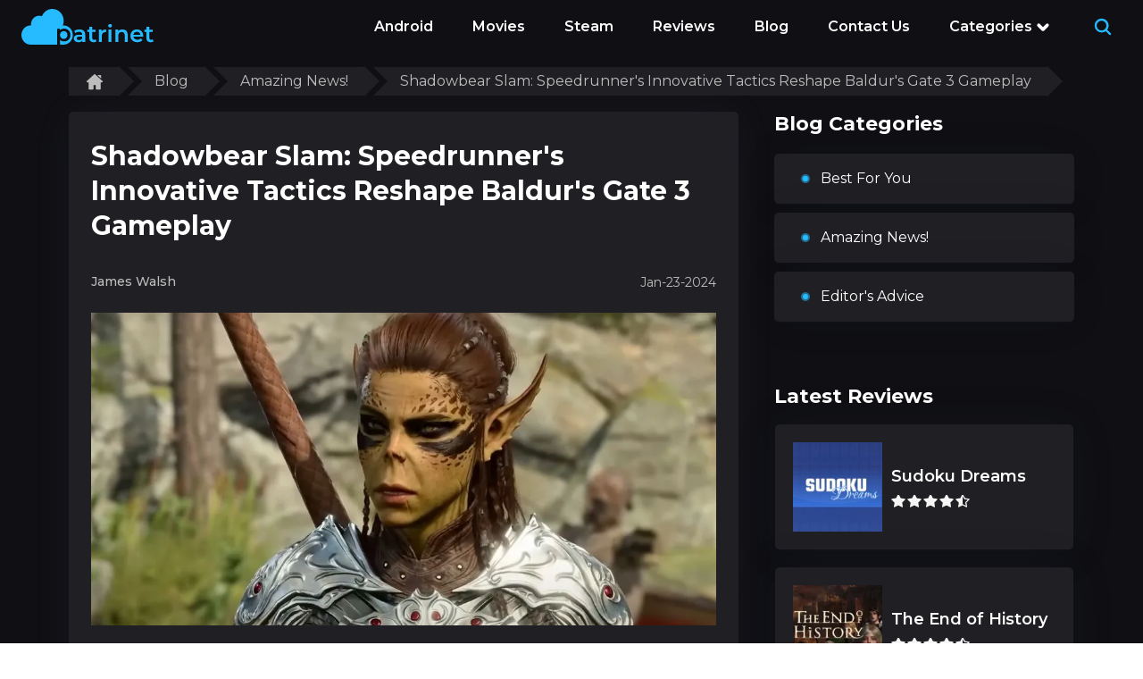

--- FILE ---
content_type: text/html; charset=UTF-8
request_url: https://patrinet.net/blog/amazing-news/shadowbear-slam-speedrunners-innovative-tactics-reshape-baldurs-gate-3-gameplay
body_size: 7820
content:
<!DOCTYPE html>
<html lang="en">
<head>
        
    
            <!-- Google Tag Manager -->
<script>(function(w,d,s,l,i){w[l]=w[l]||[];w[l].push({'gtm.start':
new Date().getTime(),event:'gtm.js'});var f=d.getElementsByTagName(s)[0],
j=d.createElement(s),dl=l!='dataLayer'?'&l='+l:'';j.async=true;j.src=
'https://www.googletagmanager.com/gtm.js?id='+i+dl;f.parentNode.insertBefore(j,f);
})(window,document,'script','dataLayer','GTM-PD79PP3');</script>
<!-- End Google Tag Manager -->
        <meta http-equiv="content-type" content="text/html; charset=utf-8" /> <meta name="viewport" content="width=device-width, initial-scale=1" /> <link rel="icon" type="image/svg+xml" href="https://patrinet.net/gulp_dist__redesign/images/favicon_redesign.svg" > <meta name="csrf-token" content="xy0ZfPEY7hG7wj3MTYvj8zTvxVbs8UNhYoOb6hq8"> <title>Shadowbear Slam: Speedrunner&#039;s Innovative Tactics Reshape Baldur&#039;s Gate 3 Gameplay - Blog - Patrinet.net</title> <meta name="description" content="Discover how speedrunner Mae conquers Baldur&#039;s Gate 3 using the Shadowbear exploit and an ingenious dev room teleport trick in a record-breaking speedrun!"> <meta name="keywords" content="Shadowbear Slam: Speedrunner&#039;s Innovative Tactics Reshape Baldur&#039;s Gate 3 Gameplay, blog, patrinet.net"> <style>main.mobile{max-width: 100%;overflow: hidden;}</style> <link rel="canonical" href="https://patrinet.net/blog/amazing-news/shadowbear-slam-speedrunners-innovative-tactics-reshape-baldurs-gate-3-gameplay">    <script async src="https://securepubads.g.doubleclick.net/tag/js/gpt.js"></script>  <script>
    window.googletag = window.googletag || {cmd: []};

    // ref to #157910 - testing in production is in progress
    let refreshSlots = [];

    googletag.cmd.push(function () {
                    const mappingDeskSidebar = googletag.sizeMapping()
              .addSize([336, 0], [336, 280]) // >= 336w ads sized 336x280 may serve.
              .addSize([300, 0], [[300, 250], [300, 600]]) // 336w > viewport >= 300w, ads sized 300x250, 300x600 may serve.
              .addSize([160, 0], [160, 600]) // 300w > viewport >= 160w, ads sized 160x600 may serve.
              .addSize([0, 0], []) // viewport < 160w, no ads may serve.
              .build();
            const mappingDesk = googletag.sizeMapping()
              .addSize([728, 0], [728, 90]) // >= 728w ads sized 728x90 may serve.
              .addSize([468, 0], [468, 60]) // 728w > viewport >= 468w, ads sized 468x60 may serve.
              .addSize([0, 0], []) // viewport < 468w, no ads may serve.
              .build();
        
        
        
        
        
        
        googletag.pubads().enableSingleRequest();
        googletag.pubads().collapseEmptyDivs();

                                            googletag.pubads().setTargeting('Source', ['none']);
                
        googletag.enableServices();

            });

            let anchorSlot;
        googletag.cmd.push(function() {
            setTimeout(function() {
                                    anchorSlot = googletag.defineOutOfPageSlot(
                        '/22832612389/patrinet.net_d_anchor_ad',
                        googletag.enums.OutOfPageFormat.BOTTOM_ANCHOR
                    );
                
                // Anchor slots return null if the page or device does not support anchors.
                if (anchorSlot) {
                    anchorSlot.addService(googletag.pubads());
                }
                googletag.pubads().enableSingleRequest();
                googletag.pubads().collapseEmptyDivs();
                googletag.pubads().setCentering(true);
                googletag.enableServices();
                googletag.display(anchorSlot);
            }, 2500);
        });
    
            let interstitialSlot;
        googletag.cmd.push(function() {
            // Define a web interstitial ad slot.
            interstitialSlot = googletag.defineOutOfPageSlot(
                '/22832612389/patrinet.net_interstitial_ad',
                googletag.enums.OutOfPageFormat.INTERSTITIAL
            );
            // Slot returns null if the page or device does not support interstitials.
            if (interstitialSlot) {
                interstitialSlot.addService(googletag.pubads());
            }
            googletag.pubads().enableSingleRequest();
            googletag.pubads().collapseEmptyDivs();
            googletag.pubads().setCentering(true);
            googletag.enableServices();
            googletag.display(interstitialSlot);
        });
    </script>
     
    <link rel="preload" href="https://fonts.googleapis.com/css2?family=Montserrat:wght@400;500;600;700&display=swap"
          as="style" onload="this.onload=null;this.rel='stylesheet'">
    <link href="https://patrinet.net/gulp_dist/style/main.css?v=1769088965"
          rel="stylesheet">

        
    <script>
        !function (n) {
            "use strict";
            n.loadCSS || (n.loadCSS = function () {
            });
            var o = loadCSS.relpreload = {};
            if (o.support = function () {
                var e;
                try {
                    e = n.document.createElement("link").relList.supports("preload")
                } catch (t) {
                    e = !1
                }
                return function () {
                    return e
                }
            }(), o.bindMediaToggle = function (t) {
                var e = t.media || "all";

                function a() {
                    t.addEventListener ? t.removeEventListener("load", a) : t.attachEvent && t.detachEvent("onload", a), t.setAttribute("onload", null), t.media = e
                }

                t.addEventListener ? t.addEventListener("load", a) : t.attachEvent && t.attachEvent("onload", a), setTimeout(function () {
                    t.rel = "stylesheet", t.media = "only x"
                }), setTimeout(a, 3e3)
            }, o.poly = function () {
                if (!o.support()) for (var t = n.document.getElementsByTagName("link"), e = 0; e < t.length; e++) {
                    var a = t[e];
                    "preload" !== a.rel || "style" !== a.getAttribute("as") || a.getAttribute("data-loadcss") || (a.setAttribute("data-loadcss", !0), o.bindMediaToggle(a))
                }
            }, !o.support()) {
                o.poly();
                var t = n.setInterval(o.poly, 500);
                n.addEventListener ? n.addEventListener("load", function () {
                    o.poly(), n.clearInterval(t)
                }) : n.attachEvent && n.attachEvent("onload", function () {
                    o.poly(), n.clearInterval(t)
                })
            }
            "undefined" != typeof exports ? exports.loadCSS = loadCSS : n.loadCSS = loadCSS
        }("undefined" != typeof global ? global : this);
    </script>

            <meta name="google-site-verification" content="Ynnnu7BItO-vw5feoZewy-HHtzJ_tFeTspaFHAMwDXY" />
    </head>

<body class="dark_theme">
            <!-- Google Tag Manager (noscript) -->
<noscript><iframe src="https://www.googletagmanager.com/ns.html?id=GTM-PD79PP3"
height="0" width="0" style="display:none;visibility:hidden"></iframe></noscript>
<!-- End Google Tag Manager (noscript) -->
    
            <style>
    .preloader {
        position: fixed;
        left: 0;
        right: 0;
        bottom: 0;
        top: 0;
        display: flex;
        justify-content: center;
        align-items: center;
        width: 100%;
        height: 100%;
        z-index: 10000;
        background: #fff;
    }
    
    .fade-out {
        animation: preloaderFadeOut 500ms forwards;
    }
    
    .no-scroll {
        position: fixed;
        overflow-y: scroll;
        width: 100%;
    }
    .loader {
        width: 200px;
        height: 200px;
        border-radius: 50%;
        position: relative;
        overflow: hidden;
    }
    .loader::before {
        content: "";
        position: absolute;
        top: 0;
        left: 0;
        width: 100%;
        height: 100%;
        background: conic-gradient(from 180deg at 50% 50%, #37F 0deg, #1F4799 360deg);
        animation: fill 2.5s linear infinite;
    }
    .loader::after {
        content: "";
        position: absolute;
        top: 10%;
        left: 10%;
        width: 80%;
        height: 80%;
        background: white;
        border-radius: 50%;
    }
    .loader-text {
        position: absolute;
        top: 50%;
        left: 50%;
        transform: translate(-50%, -50%);
        font-size: 20px;
        color: #69F;
        z-index: 1;
    }
    @keyframes fill {
        0% {
            transform: rotate(0deg);
        }
        100% {
            transform: rotate(360deg);
        }
    }
    
    @keyframes preloaderFadeOut {
        from {
            opacity: 1;
        }
        
        to {
            opacity: 0;
        }
    }
</style>

<div id="preloader" class="preloader">
    <div class="loader">
        <div class="loader-text">Loading</div>
    </div>
</div>


<script>
document.addEventListener("DOMContentLoaded", function () {
    document.body.classList.add('no-scroll');
    
    setTimeout(function () {
        var preloader = document.getElementById('preloader');
        
        preloader.classList.add('fade-out');
        document.body.classList.remove('no-scroll');
        
        setTimeout(function () {
            preloader.remove();
        }, 500);
        
    }, 2000);
});
</script>
    
    <div class="wrapper   desktop ">
        <header class="header-library style2"> <div class="container default"> <div class="inner"> <a class="logo-container" href="https://patrinet.net" > <img src="https://patrinet.net/gulp_dist__redesign/images/2fag106-logo_dark-theme.svg" alt="logo" > </a>  <nav class="nav-menu"> <div class="burger-btn close-menu"> <svg class="svg-icons"> <use class="menu-open hidden" xlink:href="https://patrinet.net/gulp_dist__redesign/images/svgdefs.svg#icon__burger-close" ></use> </svg> </div> <ul class="nav-list"> <li> <a href="https://patrinet.net/android"> Android </a> </li> <li> <a href="https://patrinet.net/movies"> Movies </a> </li> <li> <a href="https://patrinet.net/steam"> Steam </a> </li> <li> <a href="https://patrinet.net/reviews"> reviews </a> </li> <li> <a href="https://patrinet.net/blog"> Blog </a> <li> <a href="https://patrinet.net/contact-us"> Contact Us </a> </li> <li class="dropdown-container"> <a class="dropdown-btn" href="#" > Categories <svg class="svg-icons"> <use xlink:href="https://patrinet.net/gulp_dist__redesign/images/svgdefs.svg#icon__arrow-down"></use> </svg> </a> <div class="dropdown-box drop-scrollbar"> <ul class="dropdown-list">  <li> <a class="ellipsis" href="https://patrinet.net/category/action" > Action </a> </li>  <li> <a class="ellipsis" href="https://patrinet.net/category/GAME_ACTION" > Action </a> </li>  <li> <a class="ellipsis" href="https://patrinet.net/category/adventure" > Adventure </a> </li>  <li> <a class="ellipsis" href="https://patrinet.net/category/adventure-games" > Adventure Games </a> </li>  <li> <a class="ellipsis" href="https://patrinet.net/category/arcade" > Arcade </a> </li>  <li> <a class="ellipsis" href="https://patrinet.net/category/art-design" > Art &amp; Design </a> </li>  <li> <a class="ellipsis" href="https://patrinet.net/category/card" > Card </a> </li>  <li> <a class="ellipsis" href="https://patrinet.net/category/casual" > Casual </a> </li>  <li> <a class="ellipsis" href="https://patrinet.net/category/education" > Education </a> </li>  <li> <a class="ellipsis" href="https://patrinet.net/category/entertainment" > Entertainment </a> </li>  <li> <a class="ellipsis" href="https://patrinet.net/category/games" > Games </a> </li>  <li> <a class="ellipsis" href="https://patrinet.net/category/indie-games" > Indie Games </a> </li>  <li> <a class="ellipsis" href="https://patrinet.net/category/lifestyle" > Lifestyle </a> </li>  <li> <a class="ellipsis" href="https://patrinet.net/category/maps-navigation" > Maps &amp; Navigation </a> </li>  <li> <a class="ellipsis" href="https://patrinet.net/category/massively-multiplayer-games" > Massively Multiplayer Games </a> </li>  <li> <a class="ellipsis" href="https://patrinet.net/category/movies-tv-series" > Movies &amp; TV Series </a> </li>  <li> <a class="ellipsis" href="https://patrinet.net/category/movies-tv-shows" > Movies &amp; TV Shows </a> </li>  <li> <a class="ellipsis" href="https://patrinet.net/category/puzzle" > Puzzle </a> </li>  <li> <a class="ellipsis" href="https://patrinet.net/category/racing" > Racing </a> </li>  <li> <a class="ellipsis" href="https://patrinet.net/category/role-playing" > Role Playing </a> </li>  <li> <a class="ellipsis" href="https://patrinet.net/category/rpg-games" > RPG Games </a> </li>  <li> <a class="ellipsis" href="https://patrinet.net/category/simulation" > Simulation </a> </li>  <li> <a class="ellipsis" href="https://patrinet.net/category/social" > Social </a> </li>  <li> <a class="ellipsis" href="https://patrinet.net/category/sport" > Sport </a> </li>  <li> <a class="ellipsis" href="https://patrinet.net/category/strategy" > Strategy </a> </li>  </ul> </div> </li> </ul> <div class="search-container dropdown-search hidden"> <div class="form-container"> <form class="search-form style2" autocomplete="off" action="https://patrinet.net/search" method="GET" > <input class="search-input" type="search" placeholder="Search" autocomplete="off" minlength="1" pattern="^\S|.*\S$" title="Search field filled out incorrectly" required name="s" > <button class="sbmt-btn" type="submit" > <svg class="svg-icons"> <use xlink:href="https://patrinet.net/gulp_dist__redesign/images/svgdefs.svg#icon__search"></use> </svg> </button> <div class="search-results drop-scrollbar"> <ul></ul> </div> </form> </div> <div class="search-btn"> <span class="search-icon"> <svg class="svg-icons"> <use xlink:href="https://patrinet.net/gulp_dist__redesign/images/svgdefs.svg#icon__search"></use> </svg> </span> </div> </div> </nav> <div class="search-container top-search"> <div class="form-container"> <form class="search-form style2" autocomplete="off" action="https://patrinet.net/search" method="GET" > <input class="search-input" type="search" placeholder="Search" autocomplete="off" minlength="1" pattern="^\S|.*\S$" title="Search field filled out incorrectly" required name="s" > <button class="sbmt-btn" type="submit" > <svg class="svg-icons"> <use xlink:href="https://patrinet.net/gulp_dist__redesign/images/svgdefs.svg#icon__search"></use> </svg> </button> <div class="search-results drop-scrollbar"> <ul></ul> </div> </form> </div> <div class="search-btn"> <span class="search-icon"> <svg class="svg-icons"> <use xlink:href="https://patrinet.net/gulp_dist__redesign/images/svgdefs.svg#icon__search"></use> </svg> </span> </div> </div> <div class="burger"> <div class="burger-btn"> <svg class="svg-icons"> <use class="menu-close" xlink:href="https://patrinet.net/gulp_dist__redesign/images/svgdefs.svg#icon__burger-menu" ></use> <use class="menu-open hidden" xlink:href="https://patrinet.net/gulp_dist__redesign/images/svgdefs.svg#icon__burger-close" ></use> </svg> </div> </div>  </div> </div> </header>         <main class="product-wrap blog-post-wrap"> <div class="categories main-content"> <div class="container container-padding"> <div class="reviews-pager"> <div class="breadcrumb-sidebar"> <div class="breadcrumb-wrap"> <nav class="breadcrumb-trail breadcrumbs"> <ul class="trail-items"> <li class="trail-item trail-begin"> <a href="https://patrinet.net"> <svg class="icon icon-home"><use xlink:href="https://patrinet.net/gulp_dist/images/svgdefs.svg#icon-home2"></use></svg> </a> </li>   <li class="trail-item"> <a href="https://patrinet.net/blog">Blog</a> </li>    <li class="trail-item"> <a href="https://patrinet.net/blog/amazing-news">Amazing News!</a> </li>    <li class="trail-item trail-end"> <span>Shadowbear Slam: Speedrunner&#039;s Innovative Tactics Reshape Baldur&#039;s Gate 3 Gameplay</span> </li>   </ul> </nav> </div> </div> </div> <div class="product-box product-box-primary"> <div class="product-box-content"> <div class="product-wrap-content"> <div class="blog-post-container product-mob-padding"> <div class="col-md-12 blog-post-page">  <h1>Shadowbear Slam: Speedrunner&#039;s Innovative Tactics Reshape Baldur&#039;s Gate 3 Gameplay</h1> <div class="blog-items-data"> <div class="blog-items-author"> <span class="name-user"><span> James Walsh </span> </span> </div>  <p class="data-public">Jan-23-2024</p>  </div> <div class="blog-post-img"> <img class="lazy" data-src="/images/uploads/blog/114/shadowbear-slam-speedrunners-innovative-tactics-reshape-baldurs-gate-3-gameplay.jpg" alt="Shadowbear Slam: Speedrunner&#039;s Innovative Tactics Reshape Baldur&#039;s Gate 3 Gameplay">  <p>In the ever-evolving realm of video game speedrunning, proficiency, and creativity combine to produce awe-inspiring shortcuts through complex digital universes. <a href="https://youtu.be/JkEsjwBcRjY?feature=shared" target="_blank">&quot;Baldur&#39;s Gate 3&quot;</a> has become the latest canvas for such artistry, thanks to the dexterity of a speedrunner known as Mae. She&#39;s not just racing through the game; she&#39;s rewriting the rules with strategies that leave both veterans and newcomers of the community spellbound.</p>

<p>Mae&#39;s approach to shaving down the hours of gameplay in &quot;Baldur&#39;s Gate 3&quot; borders on the magical. One of her eye-catching techniques, affectionately dubbed &quot;Shadowbear,&quot; leans heavily on the game&#39;s transformation and physics mechanics. Here, the seemingly harmless Shadowheart becomes an invisible juggernaut, laying waste to formidable foes by simply alighting upon them. The devastating effect is akin to a meteor impact, a strategy ingeniously efficient and undeniably dramatic within the speedrunning showcase.</p>

<p>The clever exploits don&#39;t end with the bear bomb. Mae executes a sublime maneuver that entails sneaking a protagonist&#39;s corpse into an unsuspecting NPC&#39;s pocket. This unorthodox form of reverse pickpocketing is the key to unlocking the entrance to the developer&#39;s room&mdash;a secret area laden with assets utilized in the game&#39;s production. Such an act transcends typical in-game interactions, showcasing an extraordinary level of slinkiness and strategy.</p>

<p>Once Mae infiltrates the dev room, a hitherto concealed universe unfurls, replete with miscellaneous NPCs and test objects; among these curiosities are multiple versions of Orin the Red, a boss character known for ominous transformations. This environment, off-limits under normal gameplay conditions, serves as fertile ground for Mae&#39;s speedrunning prowess and provides a surreal behind-the-scenes glimpse of the game&#39;s inner workings.</p>

<p>The culmination of Mae&#39;s run is both a testament to skill and a bold statement about the nature of speedrunning. Utilizing the game&#39;s illithid powers, she metes out a singularly potent spell to defeat the ultimate adversary, a spectacle to behold at the Awesome Games Done Quick 2024 event. The fervor and finesse displayed by Mae are as much an inspiration to eager gamers as they are a milestone in the world of speedrunning, turning a 33-minute achievement into a timeless gaming legend.</p> <div class="blog-social-icon"> <p>Follow:</p> <ul> <li> <a onclick="window.open('https://www.facebook.com/sharer/sharer.php?u=http://patrinet.net/blog/amazing-news/shadowbear-slam-speedrunners-innovative-tactics-reshape-baldurs-gate-3-gameplay', 'newwindow', 'width=500,height=450'); return false;" href="https://www.facebook.com/sharer/sharer.php?u=http://patrinet.net/blog/amazing-news/shadowbear-slam-speedrunners-innovative-tactics-reshape-baldurs-gate-3-gameplay"> <svg class="icon svg-icons icon-facebook"><use xlink:href="/gulp_dist/images/svgdefs.svg#icon-facebook"></use></svg> </a> </li> <li> <a onclick="window.open('https://twitter.com/intent/tweet?url=http://patrinet.net/blog/amazing-news/shadowbear-slam-speedrunners-innovative-tactics-reshape-baldurs-gate-3-gameplay', 'newwindow', 'width=500,height=450'); return false;" href="https://twitter.com/intent/tweet?url=http://patrinet.net/blog/amazing-news/shadowbear-slam-speedrunners-innovative-tactics-reshape-baldurs-gate-3-gameplay"> <svg class="icon svg-icons icon-twitter"><use xlink:href="/gulp_dist/images/svgdefs.svg#icon-twitter"></use></svg> </a> </li> <li> <a href="#" onclick="window.open('http://pinterest.com/pin/create/button?url=http://patrinet.net/blog/amazing-news/shadowbear-slam-speedrunners-innovative-tactics-reshape-baldurs-gate-3-gameplay', 'newwindow', 'width=500,height=450'); return false;" href="https://twitter.com/intent/tweet?url=http://patrinet.net/blog/amazing-news/shadowbear-slam-speedrunners-innovative-tactics-reshape-baldurs-gate-3-gameplay"> <svg class="icon svg-icons icon-pinterest-p"><use xlink:href="/gulp_dist/images/svgdefs.svg#icon-pinterest-p"></use></svg> </a> </li> </ul> </div> </div> </div> </div> <div class="reviews-wrap"> <div class="sidebar">  <div class="sidebar-blog-categories"> <h2>Blog Categories</h2> <ul >  <li><a href="https://patrinet.net/blog/best-for-you"><span><i></i></span> Best For You</a></li>  <li><a href="https://patrinet.net/blog/amazing-news"><span><i></i></span> Amazing News!</a></li>  <li><a href="https://patrinet.net/blog/editors-advice"><span><i></i></span> Editor&#039;s Advice</a></li>  </ul> </div>  <div class="sidebar-rew-reviews"> <h2>Latest Reviews</h2> <ul class="latest-rew-list">  <li> <a href="https://patrinet.net/sudoku-dreams" class="horiz-product billets-product"> <span class="logo"> <img title="Sudoku Dreams logo" class="lazy" alt="Sudoku Dreams logo" data-src="/images/thumb/128x128xr/uploads/product/logo/79ddc71d-2e3d-4ad8-86f2-23df2b3f4b15.jpg"> </span> <span class="app-info"> <span class="app-title" title="Sudoku Dreams">Sudoku Dreams</span> <span class="rating"> <span data-bg="/gulp_dist/images/black_stars.svg" class="lazy rating-info four-point-five" title="User rating 4.5"></span> </span> </span> </a> </li>  <li> <a href="https://patrinet.net/the-end-of-history" class="horiz-product billets-product"> <span class="logo"> <img title="The End of History logo" class="lazy" alt="The End of History logo" data-src="/images/thumb/128x128xr/uploads/product/logo/bbb5393a-1764-4a3b-8cab-0efe7b7ae459.jpg"> </span> <span class="app-info"> <span class="app-title" title="The End of History">The End of History</span> <span class="rating"> <span data-bg="/gulp_dist/images/black_stars.svg" class="lazy rating-info four-point-five" title="User rating 4.5"></span> </span> </span> </a> </li>  <li> <a href="https://patrinet.net/sonic-superstars" class="horiz-product billets-product"> <span class="logo"> <img title="SONIC SUPERSTARS logo" class="lazy" alt="SONIC SUPERSTARS logo" data-src="/images/thumb/128x128xr/uploads/product/logo/sonic-superstars.jpg"> </span> <span class="app-info"> <span class="app-title" title="SONIC SUPERSTARS">SONIC SUPERSTARS</span> <span class="rating"> <span data-bg="/gulp_dist/images/black_stars.svg" class="lazy rating-info four" title="User rating 4"></span> </span> </span> </a> </li>  <li> <a href="https://patrinet.net/untitled-goose-game" class="horiz-product billets-product"> <span class="logo"> <img title="Untitled Goose Game logo" class="lazy" alt="Untitled Goose Game logo" data-src="/images/thumb/128x128xr/uploads/product/logo/untitled-goose-game.jpg"> </span> <span class="app-info"> <span class="app-title" title="Untitled Goose Game">Untitled Goose Game</span> <span class="rating"> <span data-bg="/gulp_dist/images/black_stars.svg" class="lazy rating-info five" title="User rating 5"></span> </span> </span> </a> </li>  </ul> </div>  <div class="sidebar-rew-reviews sidebar-trending"> <h2>Trending Games</h2> <ul class="latest-rew-list">  <li> <a href="https://patrinet.net/im-a-frog" class="horiz-product billets-product"> <span class="logo"> <img title="I&#039;m a frog logo" class="lazy" alt="I&#039;m a frog logo" data-src="/images/thumb/128x128xr/uploads/product/logo/7ba5a419-2f9d-4695-b205-33d25c42e274.jpg"> </span> <span class="app-info"> <span class="app-title" title="I&#039;m a frog">I&#039;m a frog</span> <span class="rating"> <span data-bg="/gulp_dist/images/black_stars.svg" class="listing-rating lazy rating-info three" title="User rating 3"></span> </span> </span> </a> </li>  <li> <a href="https://patrinet.net/waze-gps-maps-traffic-alerts-live-navigation" class="horiz-product billets-product"> <span class="logo"> <img title="Waze - GPS, Maps, Traffic Alerts &amp; Live Navigation logo" class="lazy" alt="Waze - GPS, Maps, Traffic Alerts &amp; Live Navigation logo" data-src="/images/thumb/128x128xr/uploads/games/66/waze-gps-maps-traffic-alerts-live-navigation.png"> </span> <span class="app-info"> <span class="app-title" title="Waze - GPS, Maps, Traffic Alerts &amp; Live Navigation">Waze - GPS, Maps, Traffic Alerts &amp; Live Navigation</span> <span class="rating"> <span data-bg="/gulp_dist/images/black_stars.svg" class="lazy rating-info four-point-five" title="User rating 4.3"></span> </span> </span> </a> </li>  <li> <a href="https://patrinet.net/blood-for-the-throne" class="horiz-product billets-product"> <span class="logo"> <img title="Blood for the Throne logo" class="lazy" alt="Blood for the Throne logo" data-src="/images/thumb/128x128xr/uploads/product/logo/3b0f62ca-05b9-4b59-923e-62a7217d19f0.jpg"> </span> <span class="app-info"> <span class="app-title" title="Blood for the Throne">Blood for the Throne</span> <span class="rating"> <span data-bg="/gulp_dist/images/black_stars.svg" class="lazy rating-info four" title="User rating 4"></span> </span> </span> </a> </li>  <li> <a href="https://patrinet.net/echoes-of-the-court" class="horiz-product billets-product"> <span class="logo"> <img title="Echoes of the Court logo" class="lazy" alt="Echoes of the Court logo" data-src="/images/thumb/128x128xr/uploads/product/logo/0936c296-e079-48b3-a815-edfa3fb0db7c.jpg"> </span> <span class="app-info"> <span class="app-title" title="Echoes of the Court">Echoes of the Court</span> <span class="rating"> <span data-bg="/gulp_dist/images/black_stars.svg" class="lazy rating-info three-point-five" title="User rating 3.5"></span> </span> </span> </a> </li>  </ul> </div>  </div> </div> </div> </div> </div> </div> </div> </main>                     </div>

    <a href="#" class="backtotop ts-block">
        <svg class="icon svg-icons">
            <use xlink:href="https://patrinet.net/gulp_dist/images/svgdefs.svg#icon-arrow-top"></use>
        </svg>
    </a>

    <footer class="footer-library style1"> <div class="container default"> <div class="inner"> <div class="info-part"> <a href="https://patrinet.net" class="site-logo"> <img src="https://patrinet.net/gulp_dist__redesign/images/2fag106-logo_dark-theme.svg" alt="logo"> </a> <div class="details"> <p class="text"> Patrinet is your leading source for comprehensive and unbiased game reviews, app reviews, and latest news. Our expert team rigorously tests and evaluates all products to ensure you get the most accurate and honest insights. We are committed to maintaining transparency and honesty in all our reviews. </p> <div class="bottom-part"> <p class="copyright"> © 2026 Patrinet.net - All Rights Reserved </p> </div> </div> </div> <div class="right-part"> <div class="menu"> <h3>Best Apps</h3> <ul class="menu-list">  <li> <a class="ellipsis" href="https://patrinet.net/fortnite"> Fortnite </a> </li>  <li> <a class="ellipsis" href="https://patrinet.net/minecraft"> Minecraft </a> </li>  <li> <a class="ellipsis" href="https://patrinet.net/grand-theft-auto-v"> Grand Theft Auto V </a> </li>  <li> <a class="ellipsis" href="https://patrinet.net/toca-boca-world"> Toca Boca World </a> </li>  <li> <a class="menu-link_all ellipsis" href="https://patrinet.net/reviews"> <span>All Apps</span> <svg class="svg-icons"> <use xlink:href="https://patrinet.net/gulp_dist__redesign/images/svgdefs.svg#icon_long-arrow_right"></use> </svg> </a> </li> </ul> </div> <div class="menu"> <h3>Blog</h3> <ul class="menu-list">  <li> <a class="ellipsis" href="https://patrinet.net/blog/best-for-you"> Best For You </a> </li>  <li> <a class="ellipsis" href="https://patrinet.net/blog/amazing-news"> Amazing News! </a> </li>  <li> <a class="ellipsis" href="https://patrinet.net/blog/editors-advice"> Editor&#039;s Advice </a> </li>  <li> <a class="ellipsis" href="https://patrinet.net/blog/premium-content"> Premium Content </a> </li>  <li> <a class="menu-link_all ellipsis" href="https://patrinet.net/blog"> <span>All Posts</span> <svg class="svg-icons"> <use xlink:href="https://patrinet.net/gulp_dist__redesign/images/svgdefs.svg#icon_long-arrow_right"></use> </svg> </a> </li> </ul> </div> <div class="menu"> <h3>Who we are</h3> <ul class="menu-list"> <li> <a class="ellipsis" href="https://patrinet.net/contact-us">Contact Us</a> </li> <li> <a class="ellipsis" href="https://patrinet.net/privacy-policy">Privacy Policy</a> </li> <li> <a class="ellipsis" href="https://patrinet.net/terms-of-use">Terms & Conditions</a> </li> <li> <a class="ellipsis" href="https://patrinet.net/about-us">About Us</a> </li> </ul> </div> </div> </div> </div> </footer>    <script src="https://patrinet.net/gulp_dist/js/main.js?v=1769088965"></script>


<script>
  
  $(document).ready(function () {
    const $productId = $('#productId');
    if ($productId.length > 0) {
      const productId = $productId.val();
      const $commentsSection = $('.comments-section');
      let destination = $commentsSection.prev().offset().top - $(window).height();
      let isSendCommentsId = false;

      function loadComments()
      {
        var scroll = $(window).scrollTop();

        if (scroll > destination && !isSendCommentsId) {
          isSendCommentsId = true;
          $.ajaxSetup({headers: {'X-CSRF-TOKEN': $('input[name=_token]').val()}});
          $.ajax({
            type: 'POST',
            url: '/comments/ajax',
            data: {'productId': productId},
            error: function (xhr) {
              console.log('Error: ' + xhr.responseCode);
            },
            success: function (data) {
              $commentsSection.html(data);
              console.log($commentsSection.html(data));

              var tag = document.createElement('script');
              tag.src = 'https://www.google.com/recaptcha/api.js';
              document.getElementsByTagName('body')[0].appendChild(tag);

              var commentsTag = document.createElement('script');
              commentsTag.src = '/js/front/comments.js';
              document.getElementsByTagName('body')[0].appendChild(commentsTag);
            }
          });
        }
      }

      $(window).scroll(loadComments);
      loadComments();
    }
  });
</script>

    <script>
        var checkCaptches = document.getElementsByClassName('g-recaptcha');
        if (checkCaptches.length > 0) {
            function addGoogleRecaptchaScript() {
                var tag = document.createElement(`script`);
                tag.src = `https://www.google.com/recaptcha/api.js`;
                document.getElementsByTagName(`body`)[0].appendChild(tag);
            }

            setTimeout(addGoogleRecaptchaScript, 3000);
        }
    </script>

    <script defer src="https://static.cloudflareinsights.com/beacon.min.js/vcd15cbe7772f49c399c6a5babf22c1241717689176015" integrity="sha512-ZpsOmlRQV6y907TI0dKBHq9Md29nnaEIPlkf84rnaERnq6zvWvPUqr2ft8M1aS28oN72PdrCzSjY4U6VaAw1EQ==" data-cf-beacon='{"version":"2024.11.0","token":"40ab8548515f4a8b9055f6fbe7eb2d27","r":1,"server_timing":{"name":{"cfCacheStatus":true,"cfEdge":true,"cfExtPri":true,"cfL4":true,"cfOrigin":true,"cfSpeedBrain":true},"location_startswith":null}}' crossorigin="anonymous"></script>
</body>
</html>


--- FILE ---
content_type: text/html; charset=utf-8
request_url: https://www.google.com/recaptcha/api2/aframe
body_size: 186
content:
<!DOCTYPE HTML><html><head><meta http-equiv="content-type" content="text/html; charset=UTF-8"></head><body><script nonce="4WBKgbvUlnDP1XVRovbPbQ">/** Anti-fraud and anti-abuse applications only. See google.com/recaptcha */ try{var clients={'sodar':'https://pagead2.googlesyndication.com/pagead/sodar?'};window.addEventListener("message",function(a){try{if(a.source===window.parent){var b=JSON.parse(a.data);var c=clients[b['id']];if(c){var d=document.createElement('img');d.src=c+b['params']+'&rc='+(localStorage.getItem("rc::a")?sessionStorage.getItem("rc::b"):"");window.document.body.appendChild(d);sessionStorage.setItem("rc::e",parseInt(sessionStorage.getItem("rc::e")||0)+1);localStorage.setItem("rc::h",'1769370339260');}}}catch(b){}});window.parent.postMessage("_grecaptcha_ready", "*");}catch(b){}</script></body></html>

--- FILE ---
content_type: text/css
request_url: https://patrinet.net/gulp_dist/style/main.css?v=1769088965
body_size: 37734
content:
.owl-carousel{display:none;width:100%;-webkit-tap-highlight-color:transparent;position:relative;z-index:1}.owl-carousel .owl-stage{position:relative;touch-action:manipulation;-moz-backface-visibility:hidden}.owl-carousel .owl-stage:after{content:".";display:block;clear:both;visibility:hidden;line-height:0;height:0}.owl-carousel .owl-stage-outer{position:relative;overflow:hidden;-webkit-transform:translateZ(0)}.owl-carousel .owl-item,.owl-carousel .owl-wrapper{-webkit-backface-visibility:hidden;-moz-backface-visibility:hidden;-ms-backface-visibility:hidden;-webkit-transform:translateZ(0);-moz-transform:translateZ(0);-ms-transform:translateZ(0)}.owl-carousel .owl-item{position:relative;min-height:1px;float:left;-webkit-backface-visibility:hidden;-webkit-tap-highlight-color:transparent;-webkit-touch-callout:none}.owl-carousel .owl-item img{display:block;width:100%}.owl-carousel .owl-dots.disabled,.owl-carousel .owl-nav.disabled{display:none}.owl-carousel .owl-dot,.owl-carousel .owl-nav .owl-next,.owl-carousel .owl-nav .owl-prev{cursor:pointer;-webkit-user-select:none;-moz-user-select:none;-ms-user-select:none;user-select:none}.owl-carousel .owl-nav button.owl-next,.owl-carousel .owl-nav button.owl-prev,.owl-carousel button.owl-dot{background:none;color:inherit;border:none;padding:0!important;font:inherit}.owl-carousel.owl-loaded{display:block}.owl-carousel.owl-loading{opacity:0;display:block}.owl-carousel.owl-hidden{opacity:0}.owl-carousel.owl-refresh .owl-item{visibility:hidden}.owl-carousel.owl-drag .owl-item{touch-action:pan-y;-webkit-user-select:none;-moz-user-select:none;-ms-user-select:none;user-select:none}.owl-carousel.owl-grab{cursor:move;cursor:grab}.owl-carousel.owl-rtl{direction:rtl}.owl-carousel.owl-rtl .owl-item{float:right}.no-js .owl-carousel{display:block}.owl-carousel .animated{animation-duration:1s;animation-fill-mode:both}.owl-carousel .owl-animated-in{z-index:0}.owl-carousel .owl-animated-out{z-index:1}.owl-carousel .fadeOut{animation-name:a}@keyframes a{0%{opacity:1}to{opacity:0}}.owl-height{transition:height .5s ease-in-out}.owl-carousel .owl-item .owl-lazy{opacity:0;transition:opacity .4s ease}.owl-carousel .owl-item .owl-lazy:not([src]),.owl-carousel .owl-item .owl-lazy[src^=""]{max-height:0}.owl-carousel .owl-item img.owl-lazy{transform-style:preserve-3d}.owl-carousel .owl-video-wrapper{position:relative;height:100%;background:#000}.owl-carousel .owl-video-play-icon{position:absolute;height:80px;width:80px;left:50%;top:50%;margin-left:-40px;margin-top:-40px;background:url(owl.video.play.png) no-repeat;cursor:pointer;z-index:1;-webkit-backface-visibility:hidden;transition:transform .1s ease}.owl-carousel .owl-video-play-icon:hover{transform:scale(1.3)}.owl-carousel .owl-video-playing .owl-video-play-icon,.owl-carousel .owl-video-playing .owl-video-tn{display:none}.owl-carousel .owl-video-tn{opacity:0;height:100%;background-position:50%;background-repeat:no-repeat;background-size:contain;transition:opacity .4s ease}.owl-carousel .owl-video-frame{position:relative;z-index:1;height:100%;width:100%}.big-container{max-width:1126px;width:100%;position:relative;margin:0 auto}@media (min-width:1200px){.product-wrap .container{width:100%;max-width:1126px;position:relative;margin:0 auto}.container{width:1170px;margin:0 auto;padding:0 15px}}.navbar{position:relative;min-height:50px;margin-bottom:20px;border:1px solid transparent}@media (min-width:768px){.navbar{border-radius:4px}}@media (min-width:768px){.navbar-header{float:left}}@media (min-width:768px){.navbar-fixed-bottom,.navbar-fixed-top{border-radius:0}}.navbar-fixed-top{top:0;border-width:0 0 1px}.navbar-fixed-bottom{bottom:0;margin-bottom:0;border-width:1px 0 0}.navbar-static-top{z-index:1000;border-width:0 0 1px}@media (min-width:768px){.navbar-static-top{border-radius:0}}.navbar-brand{float:left;height:50px;padding:15px;font-size:18px;line-height:20px}.navbar-brand:focus,.navbar-brand:hover{text-decoration:none}.navbar-brand>img{display:block}@media (min-width:768px){.navbar>.container-fluid .navbar-brand,.navbar>.container .navbar-brand{margin-left:-15px}}.navbar-nav{margin:7.5px -15px}.navbar-nav>li>a{padding-top:10px;padding-bottom:10px;line-height:20px}@media (max-width:767px){.navbar-nav .open .dropdown-menu{position:static;float:none;width:auto;margin-top:0;background-color:transparent;border:0;box-shadow:none}.navbar-nav .open .dropdown-menu .dropdown-header,.navbar-nav .open .dropdown-menu>li>a{padding:5px 15px 5px 25px}.navbar-nav .open .dropdown-menu>li>a{line-height:20px}.navbar-nav .open .dropdown-menu>li>a:focus,.navbar-nav .open .dropdown-menu>li>a:hover{background-image:none}}@media (min-width:768px){.navbar-nav{float:left;margin:0}.navbar-nav>li{float:left}.navbar-nav>li>a{padding-top:15px;padding-bottom:15px}}.navbar-form{padding:10px 15px;margin:8px -15px;border-top:1px solid transparent;border-bottom:1px solid transparent;box-shadow:inset 0 1px 0 hsla(0,0%,100%,.1),0 1px 0 hsla(0,0%,100%,.1)}@media (min-width:768px){.navbar-form .form-group{display:inline-block;margin-bottom:0;vertical-align:middle}.navbar-form .form-control{display:inline-block;width:auto;vertical-align:middle}.navbar-form .form-control-static{display:inline-block}.navbar-form .input-group{display:inline-table;vertical-align:middle}.navbar-form .input-group .form-control,.navbar-form .input-group .input-group-addon,.navbar-form .input-group .input-group-btn{width:auto}.navbar-form .input-group>.form-control{width:100%}.navbar-form .control-label{margin-bottom:0;vertical-align:middle}.navbar-form .checkbox,.navbar-form .radio{display:inline-block;margin-top:0;margin-bottom:0;vertical-align:middle}.navbar-form .checkbox label,.navbar-form .radio label{padding-left:0}.navbar-form .checkbox input[type=checkbox],.navbar-form .radio input[type=radio]{position:relative;margin-left:0}.navbar-form .has-feedback .form-control-feedback{top:0}}@media (max-width:767px){.navbar-form .form-group{margin-bottom:5px}.navbar-form .form-group:last-child{margin-bottom:0}}@media (min-width:768px){.navbar-form{width:auto;padding-top:0;padding-bottom:0;margin-right:0;margin-left:0;border:0;box-shadow:none}}.navbar-nav>li>.dropdown-menu{margin-top:0;border-top-left-radius:0;border-top-right-radius:0}.navbar-fixed-bottom .navbar-nav>li>.dropdown-menu{margin-bottom:0;border-top-left-radius:4px;border-top-right-radius:4px;border-bottom-right-radius:0;border-bottom-left-radius:0}.navbar-btn{margin-top:8px;margin-bottom:8px}.navbar-btn.btn-sm{margin-top:10px;margin-bottom:10px}.navbar-btn.btn-xs{margin-top:14px;margin-bottom:14px}.navbar-text{margin-top:15px;margin-bottom:15px}@media (min-width:768px){.navbar-text{float:left;margin-right:15px;margin-left:15px}}@media (min-width:768px){.navbar-left{float:left!important}.navbar-right{float:right!important;margin-right:-15px}.navbar-right~.navbar-right{margin-right:0}}.navbar-default{background-color:#f8f8f8;border-color:#e7e7e7}.navbar-default .navbar-brand{color:#777}.navbar-default .navbar-brand:focus,.navbar-default .navbar-brand:hover{color:#5e5e5e;background-color:transparent}.navbar-default .navbar-nav>li>a,.navbar-default .navbar-text{color:#777}.navbar-default .navbar-nav>li>a:focus,.navbar-default .navbar-nav>li>a:hover{color:#333;background-color:transparent}.navbar-default .navbar-nav>.active>a,.navbar-default .navbar-nav>.active>a:focus,.navbar-default .navbar-nav>.active>a:hover{color:#555;background-color:#e7e7e7}.navbar-default .navbar-nav>.disabled>a,.navbar-default .navbar-nav>.disabled>a:focus,.navbar-default .navbar-nav>.disabled>a:hover{color:#ccc;background-color:transparent}.navbar-default .navbar-nav>.open>a,.navbar-default .navbar-nav>.open>a:focus,.navbar-default .navbar-nav>.open>a:hover{color:#555;background-color:#e7e7e7}@media (max-width:767px){.navbar-default .navbar-nav .open .dropdown-menu>li>a{color:#777}.navbar-default .navbar-nav .open .dropdown-menu>li>a:focus,.navbar-default .navbar-nav .open .dropdown-menu>li>a:hover{color:#333;background-color:transparent}.navbar-default .navbar-nav .open .dropdown-menu>.active>a,.navbar-default .navbar-nav .open .dropdown-menu>.active>a:focus,.navbar-default .navbar-nav .open .dropdown-menu>.active>a:hover{color:#555;background-color:#e7e7e7}.navbar-default .navbar-nav .open .dropdown-menu>.disabled>a,.navbar-default .navbar-nav .open .dropdown-menu>.disabled>a:focus,.navbar-default .navbar-nav .open .dropdown-menu>.disabled>a:hover{color:#ccc;background-color:transparent}}.navbar-default .navbar-toggle{border-color:#ddd}.navbar-default .navbar-toggle:focus,.navbar-default .navbar-toggle:hover{background-color:#ddd}.navbar-default .navbar-toggle .icon-bar{background-color:#888}.navbar-default .navbar-collapse,.navbar-default .navbar-form{border-color:#e7e7e7}.navbar-default .navbar-link{color:#777}.navbar-default .navbar-link:hover{color:#333}.navbar-default .btn-link{color:#777}.navbar-default .btn-link:focus,.navbar-default .btn-link:hover{color:#333}.navbar-default .btn-link[disabled]:focus,.navbar-default .btn-link[disabled]:hover,fieldset[disabled] .navbar-default .btn-link:focus,fieldset[disabled] .navbar-default .btn-link:hover{color:#ccc}.navbar-inverse{background-color:#222;border-color:#080808}.navbar-inverse .navbar-brand{color:#9d9d9d}.navbar-inverse .navbar-brand:focus,.navbar-inverse .navbar-brand:hover{color:#fff;background-color:transparent}.navbar-inverse .navbar-nav>li>a,.navbar-inverse .navbar-text{color:#9d9d9d}.navbar-inverse .navbar-nav>li>a:focus,.navbar-inverse .navbar-nav>li>a:hover{color:#fff;background-color:transparent}.navbar-inverse .navbar-nav>.active>a,.navbar-inverse .navbar-nav>.active>a:focus,.navbar-inverse .navbar-nav>.active>a:hover{color:#fff;background-color:#080808}.navbar-inverse .navbar-nav>.disabled>a,.navbar-inverse .navbar-nav>.disabled>a:focus,.navbar-inverse .navbar-nav>.disabled>a:hover{color:#444;background-color:transparent}.navbar-inverse .navbar-nav>.open>a,.navbar-inverse .navbar-nav>.open>a:focus,.navbar-inverse .navbar-nav>.open>a:hover{color:#fff;background-color:#080808}@media (max-width:767px){.navbar-inverse .navbar-nav .open .dropdown-menu>.dropdown-header{border-color:#080808}.navbar-inverse .navbar-nav .open .dropdown-menu .divider{background-color:#080808}.navbar-inverse .navbar-nav .open .dropdown-menu>li>a{color:#9d9d9d}.navbar-inverse .navbar-nav .open .dropdown-menu>li>a:focus,.navbar-inverse .navbar-nav .open .dropdown-menu>li>a:hover{color:#fff;background-color:transparent}.navbar-inverse .navbar-nav .open .dropdown-menu>.active>a,.navbar-inverse .navbar-nav .open .dropdown-menu>.active>a:focus,.navbar-inverse .navbar-nav .open .dropdown-menu>.active>a:hover{color:#fff;background-color:#080808}.navbar-inverse .navbar-nav .open .dropdown-menu>.disabled>a,.navbar-inverse .navbar-nav .open .dropdown-menu>.disabled>a:focus,.navbar-inverse .navbar-nav .open .dropdown-menu>.disabled>a:hover{color:#444;background-color:transparent}}.navbar-inverse .navbar-toggle{border-color:#333}.navbar-inverse .navbar-toggle:focus,.navbar-inverse .navbar-toggle:hover{background-color:#333}.navbar-inverse .navbar-toggle .icon-bar{background-color:#fff}.navbar-inverse .navbar-collapse,.navbar-inverse .navbar-form{border-color:#101010}.navbar-inverse .navbar-link{color:#9d9d9d}.navbar-inverse .navbar-link:hover{color:#fff}.navbar-inverse .btn-link{color:#9d9d9d}.navbar-inverse .btn-link:focus,.navbar-inverse .btn-link:hover{color:#fff}.navbar-inverse .btn-link[disabled]:focus,.navbar-inverse .btn-link[disabled]:hover,fieldset[disabled] .navbar-inverse .btn-link:focus,fieldset[disabled] .navbar-inverse .btn-link:hover{color:#444}.navbar-toggle{position:relative;float:right;padding:9px 10px;margin-right:15px;margin-top:8px;margin-bottom:8px;background-color:transparent;background-image:none;border:1px solid transparent;border-radius:4px}.navbar-toggle:focus{outline:0}.navbar-toggle .icon-bar{display:block;width:22px;height:2px;border-radius:1px}.navbar-toggle .icon-bar+.icon-bar{margin-top:4px}@media (min-width:768px){.navbar-toggle{display:none}}.navbar-collapse:after,.navbar-collapse:before{display:table;content:" "}.navbar-collapse:after,.navbar-header:after{clear:both}.navbar-collapse{padding-right:15px;padding-left:15px;overflow-x:visible;border-top:1px solid transparent;box-shadow:inset 0 1px 0 hsla(0,0%,100%,.1);-webkit-overflow-scrolling:touch}.navbar-collapse.in{overflow-y:auto}@media (min-width:768px){.navbar-collapse{width:auto;border-top:0;box-shadow:none}.navbar-collapse.collapse{display:block!important;height:auto!important;padding-bottom:0;overflow:visible!important}.navbar-collapse.in{overflow-y:visible}.navbar-fixed-bottom .navbar-collapse,.navbar-fixed-top .navbar-collapse,.navbar-static-top .navbar-collapse{padding-right:0;padding-left:0}}.navbar-fixed-bottom,.navbar-fixed-top{position:fixed;right:0;left:0;z-index:1030}.navbar-fixed-bottom .navbar-collapse,.navbar-fixed-top .navbar-collapse{max-height:340px}@media (max-device-width:480px) and (orientation:landscape){.navbar-fixed-bottom .navbar-collapse,.navbar-fixed-top .navbar-collapse{max-height:200px}}.container-fluid>.navbar-collapse,.container-fluid>.navbar-header,.container>.navbar-collapse,.container>.navbar-header{margin-right:-15px;margin-left:-15px}@media (min-width:768px){.container-fluid>.navbar-collapse,.container-fluid>.navbar-header,.container>.navbar-collapse,.container>.navbar-header{margin-right:0;margin-left:0}}.dropdown,.dropup{position:relative}.dropdown-toggle:focus{outline:0}.dropdown-menu{position:absolute;top:100%;left:0;z-index:1000;display:none;float:left;min-width:160px;padding:5px 0;margin:2px 0 0;font-size:14px;text-align:left;list-style:none;background-color:#fff;background-clip:padding-box;border:1px solid #ccc;border:1px solid rgba(0,0,0,.15);border-radius:4px;box-shadow:0 6px 12px rgba(0,0,0,.175)}.dropdown-menu.pull-right{right:0;left:auto}.dropdown-menu .divider{height:1px;margin:9px 0;overflow:hidden;background-color:#e5e5e5}.dropdown-menu>li>a{display:block;padding:3px 20px;clear:both;font-weight:400;line-height:1.42857143;color:#333;white-space:nowrap}.dropdown-menu>li>a:focus,.dropdown-menu>li>a:hover{color:#262626;text-decoration:none;background-color:#f5f5f5}.dropdown-menu>.active>a,.dropdown-menu>.active>a:focus,.dropdown-menu>.active>a:hover{color:#fff;text-decoration:none;background-color:#337ab7;outline:0}.dropdown-menu>.disabled>a,.dropdown-menu>.disabled>a:focus,.dropdown-menu>.disabled>a:hover{color:#777}.dropdown-menu>.disabled>a:focus,.dropdown-menu>.disabled>a:hover{text-decoration:none;cursor:not-allowed;background-color:transparent;background-image:none;filter:progid:DXImageTransform.Microsoft.gradient(enabled = false)}.open>.dropdown-menu{display:block}.open>a{outline:0}.dropdown-menu-right{right:0;left:auto}.dropdown-menu-left{right:auto;left:0}.dropdown-header{display:block;padding:3px 20px;font-size:12px;line-height:1.42857143;color:#777;white-space:nowrap}.dropdown-backdrop{position:fixed;top:0;right:0;bottom:0;left:0;z-index:990}.pull-right>.dropdown-menu{right:0;left:auto}.dropup .caret,.navbar-fixed-bottom .dropdown .caret{content:"";border-top:0;border-bottom:4px dashed;border-bottom:4px solid\9}.dropup .dropdown-menu,.navbar-fixed-bottom .dropdown .dropdown-menu{top:auto;bottom:100%;margin-bottom:2px}@media (min-width:768px){.navbar-right .dropdown-menu{right:0;left:auto}.navbar-right .dropdown-menu-left{right:auto;left:0}}.fag-header-block{background:#fff}.fag-header .logo img{width:179px}.fag-header .navbar-nav>li>a{color:#373c43;padding:15px 25px}.fag-header .dropdown-menu{color:#363b42}.fag-header .dropdown-menu li>a{color:#707378}.input-group-btn{width:auto}.fag-header-bg{background-size:cover;min-height:263px;height:100%;width:100%;display:flex;justify-content:center}.fag-header-bg .big-container{display:flex;flex-direction:column;justify-content:center;align-items:center;padding:55px 15px}.fag-header-bg .big-container h1{font-size:40px;font-weight:700;text-align:center;color:#fff;margin-top:0;margin-bottom:10px}.fag-header-bg .big-container p{font-size:20px;text-align:center;color:#fff;margin-bottom:30px;width:100%}.fag-header-bg .big-container form .input-group{display:flex}.fag-header-bg .big-container form .input-group .form-control{height:40px;width:320px;padding:10px 15px;box-shadow:none;border:none}.fag-header-bg .big-container form .input-group .form-control::-webkit-input-placeholder{font-family:Montserrat,sans-serif;font-size:15px;font-weight:600;color:#4c5459}.fag-header-bg .big-container form .input-group .form-control::-moz-placeholder{font-family:Montserrat,sans-serif;font-size:15px;font-weight:600;color:#4c5459}.fag-header-bg .big-container form .input-group .form-control::-ms-input-placeholder{font-family:Montserrat,sans-serif;font-size:15px;font-weight:600;color:#4c5459}.fag-header-bg .big-container form .input-group .form-control::placeholder{font-family:Montserrat,sans-serif;font-size:15px;font-weight:600;color:#4c5459}.fag-header-bg .big-container form button{height:40px;background:#5d44eb;border:none}.fag-header-bg .big-container form button i{font-size:19px;color:#fff}.fag-header-bg .big-container .form-control:focus{border-color:transparent;outline:0;box-shadow:none;z-index:0}.fag-header-bg form .btn{height:40px;width:40px;background:#5d44eb;padding:6px 7px;transition:all .5s ease}.fag-header-bg form .btn img{width:17px;transition:all .2s ease}.fag-header-bg form button:hover img{width:18px}.fag-header-bg .search-results-list-header{position:absolute;max-width:360px;width:100%;height:auto;left:0;list-style:none;top:50px;padding:15px;background:#fff;border-radius:4px;box-shadow:inset 0 9px 15px -10px rgba(0,0,0,.1),0 16px 30px 0 rgba(0,0,0,.16),0 12px 20px 0 rgba(0,0,0,.08);z-index:3}.fag-header-bg .search-results-list-header li{padding:6px 0 0}.fag-header-bg .search-results-list-header li a{overflow:hidden;text-overflow:ellipsis;display:-webkit-box;
      /*! autoprefixer: off */-webkit-box-orient:vertical;
      /*! autoprefixer: on */-webkit-line-clamp:1;word-break:break-word}.fag-header-bg .fag-header-form{position:relative}.fag-header-bg .search-results-list-header{box-shadow:0 1px 50px 0 rgba(34,45,56,.11);background-color:#fff}.fag-header-bg .search-results-list-header .search-results-list-product{display:flex;flex-direction:column;max-height:158px;overflow-y:auto;margin:0;padding:0 10px 0 0;list-style:none}.fag-header-bg .search-results-list-header .search-results-list-product li{padding:6px 0}.fag-header-bg .search-results-list-header .search-results-list-product a{font-size:16px;color:#a4adb7}.fag-header-bg .search-results-list-header .search-results-list-product a:hover{color:#333}.fag-header-bg .big-container form .input-group .form-control{font-size:15px;font-weight:600;color:#4c5459}@media (max-width:640px){.fag-header-bg .big-container{display:flex;flex-direction:column;justify-content:center;align-items:center;padding:135px 15px}.fag-header-bg .big-container h1{margin-bottom:12px}}.fag-header .big-container .fag-header-menu .container-fluid .navbar-collapse{margin-right:-20px}.fag-header-bg .big-container form button .svg-icons,.fag-header-bg .big-container form button .svg-icons:hover{fill:#fff;width:20px;height:20px;margin:3px}.fag-header-bg .big-container form .input-group .form-control{border-radius:5px 0 0 5px}.fag-header-bg .big-container form button{border-radius:0 5px 5px 0}@media (max-width:1176px){.fag-header .big-container .fag-header-menu .container-fluid .navbar-collapse{margin-right:0}}.fag-header-new{font-family:Montserrat,sans-serif;margin-bottom:-130px}@media (max-width:640px){.fag-header-new{margin-bottom:-205px}}.fag-header-new.fag-header .navbar-nav>li>a{font-family:Montserrat,sans-serif}.fag-header-new .fag-header-bg{min-height:434px;background-image:url(../images/new/bg1920.svg);background-position:bottom}@media (max-width:1400px){.fag-header-new .fag-header-bg{background-image:url(../images/new/bg1366.svg)}}@media (max-width:992px){.fag-header-new .fag-header-bg{background-image:url(../images/new/bg768.svg)}}@media (max-width:640px){.fag-header-new .fag-header-bg{min-height:524px;background-image:url(../images/new/bg320.svg)}}.fag-header-new .fag-header-bg .big-container{padding-top:77px;justify-content:flex-start}@media (max-width:640px){.fag-header-new .fag-header-bg .big-container{padding-top:111px}}.fag-header-new .fag-header-bg .big-container h1{font-family:Montserrat,sans-serif;margin-bottom:20px}@media (max-width:640px){.fag-header-new .fag-header-bg .big-container h1{font-size:36px;margin-bottom:10px}}.fag-header-new .fag-header-bg .big-container p{margin-bottom:19px}@media (max-width:640px){.fag-header-new .fag-header-bg .big-container p{margin-bottom:30px}}.fag-header-new .fag-header-bg .big-container form button{background-color:#4035b0}.fag-header-new .fag-header-bg .big-container .input-group .form-control::-webkit-input-placeholder{font-weight:400;color:#636772}.fag-header-new .fag-header-bg .big-container .input-group .form-control::-moz-placeholder{font-weight:400;color:#636772}.fag-header-new .fag-header-bg .big-container .input-group .form-control::-ms-input-placeholder{font-weight:400;color:#636772}.fag-header-new .fag-header-bg .big-container .input-group .form-control::placeholder{font-weight:400;color:#636772}@media only screen and (max-width:1160px){.fag-header .logo{padding:0 15px}.fag-header .navbar-nav>li>a{padding:15px 23px}}@media (max-width:992px){.fag-header .navbar-collapse.collapse{display:none!important}.fag-header .navbar-collapse.collapse.in{display:block!important;box-shadow:0 1px 50px 0 rgba(34,45,56,.1)}.fag-header .navbar-header .collapse,.navbar-toggle{display:block!important}.fag-header .navbar-header{float:none}.fag-header .navbar-toggle{position:relative;float:right;padding:10px;margin:10.5px 15px;background-color:#fff;background-image:none;border:1px solid #363b42;border-radius:4px}.fag-header .navbar-toggle:hover{border:1px solid #5d44eb}.fag-header .navbar-toggle:hover .icon-bar{background:#5d44eb;height:2.5px}.fag-header .navbar-toggle .icon-bar{background:#363b42;width:22px;height:2.5px;border-radius:1px}.fag-header .container-fluid>.navbar-collapse,.fag-header .container-fluid>.navbar-header,.fag-header.container>.navbar-collapse{margin-right:0;margin-left:0}}@media only screen and (max-width:992px){.fag-header .big-container .fag-header-menu{height:58px}.fag-header .navbar{min-height:58px;display:flex;background:#fff;position:absolute;top:0;right:0;z-index:4}.fag-header .navbar-nav{float:left;display:flex;flex-direction:column;margin:0;max-width:250px;width:250px;background-color:#fff;border-radius:5px}.fag-header .nav{padding:10px 20px}.fag-header .dropdown-menu li>a{display:block;padding:5px 0;font-size:15px}.fag-header .dropdown-menu{position:relative;top:100%;left:0;min-width:179px;padding:0;margin:0;font-size:16px;line-height:1.94;color:#363b42;background-color:#fff;border:none;border-radius:5px;box-shadow:none;z-index:4}.fag-header .navbar-nav>li>a{padding:10px 0}.fag-header .navbar-nav .open .dropdown-menu .dropdown-header,.fag-header .navbar-nav .open .dropdown-menu>li>a{padding:5px 5px 5px 0}}@media only screen and (max-width:640px){.mob-header .mob-sub-categories{position:absolute;top:50px;left:20px;width:280px;border-radius:5px;box-shadow:0 1px 50px 0 rgba(34,45,56,.11);background-color:#fff;z-index:5}.mob-header .mob-sub-categories ul{list-style:none;padding:13px 20px;margin:0}.mob-header .mob-sub-categories ul li{padding:7px 0}.mob-header .mob-sub-categories ul li a{font-size:16px;color:#636772}.mob-header .mob-sub-categories ul li a:hover{color:#5d44eb}.mob-header .mob-sub-menu{position:absolute;top:50px;right:20px;width:280px;border-radius:5px;box-shadow:0 1px 50px 0 rgba(34,45,56,.11);background-color:#fff;z-index:5}.mob-header .mob-sub-menu ul{list-style:none;padding:13px 20px;margin:0}.mob-header .mob-sub-menu ul li{padding:7px 0}.mob-header .mob-sub-menu ul li a{font-size:16px;color:#636772}.mob-header .mob-sub-menu ul li a:hover{color:#5d44eb}.mob-header .input-group{width:100%;max-width:250px;box-shadow:0 1px 50px 0 rgba(34,45,56,.06);display:flex}.mob-header .form-control{height:40px;width:100%;padding:0 16px;border-radius:5px 0 0 5px}.mob-header #search-mobile form .btn{display:inline-block;padding:6px 10px;height:40px;width:40px;background:#5d44eb;border:none;border-radius:0 5px 5px 0}.mob-header .search-results-list-header{position:absolute;max-width:360px;width:100%;height:auto;left:0;top:50px;padding:10px 15px;background:#fff;border-radius:4px;box-shadow:0 1px 50px 0 rgba(34,45,56,.11);z-index:3}.mob-header .search-results-list-header ul{list-style:none;padding:0;margin:0}.mob-header .search-results-list-header ul li{padding:6px 0}.mob-header .header-bottom-left{height:100%}.mob-header .header-bottom-left .logo{display:flex;justify-content:center;align-items:center;width:100%;height:100%}}@media only screen and (max-width:400px){.fag-header .navbar-nav{width:200px}.fag-header .navbar-header{background:hsla(0,0%,100%,.5)}.fag-header-bg .big-container h1{font-size:30px}.fag-header-bg .big-container form .input-group .form-control{height:40px;width:240px}.fag-header-bg .search-results-list-header{max-width:280px;width:100%}}.fag-header{flex-direction:column;align-items:center}.fag-header,.fag-header-block{display:flex;justify-content:center;width:100%}.fag-header-block{box-shadow:0 1px 50px 0 rgba(34,45,56,.06);background-color:#fff}.fag-header .big-container .fag-header-menu{max-width:1126px;height:55px;width:100%;display:flex;justify-content:space-between;align-items:center}.fag-header .big-container .fag-header-menu .container-fluid,.fag-header .big-container .fag-header-menu .container-fluid .navbar-collapse{padding-right:0;padding-left:0}.fag-header .logo img{width:213px;height:100%}.fag-header .navbar-nav>li>a{font-family:Montserrat,sans-serif;font-size:15px;font-weight:600;color:#181a1b;padding:15px 20px}.fag-header .nav>li>a:hover,.fag-header .navbar-inverse .navbar-nav>.active>a,.fag-header .navbar-inverse .navbar-nav>.active>a:focus,.fag-header .navbar-inverse .navbar-nav>.active>a:hover,.nav>li>a:focus{color:#5d44eb;background-color:transparent}.fag-header .nav .open>a,.fag-header .nav .open>a:focus,.nav .open>a:hover{background-color:transparent;border-color:transparent;color:#5d44eb}.fag-header .nav>li>a .fa-angle-down:before{content:"\f107";font-size:14px;margin-left:5px}.fag-header .navbar{min-height:80px;margin-bottom:20px;border:1px solid transparent}.fag-header .navbar-brand{height:80px;padding:0}.fag-header .navbar{position:relative;min-height:50px;margin-bottom:0;border:none;display:flex;align-items:center}.fag-header .navbar-nav>li>.dropdown-menu{border-top-left-radius:5px;border-top-right-radius:5px}.fag-header .dropdown-menu{position:absolute;top:100%;left:0;min-width:220px;padding:15px 20px;margin:2px 0 0;font-size:16px;line-height:1.94;color:#636772;background-color:#fff;border:none;border-radius:5px;box-shadow:0 1px 50px 0 rgba(34,45,56,.1)}.fag-header .dropdown-menu li>a{display:block;padding:5px 0;color:#636772}.fag-header .dropdown-menu:focus,.fag-header .dropdown-menu:hover{color:#5d44eb;text-decoration:none;background-color:#fff}.fag-header .dropdown-menu li a:hover span .svg-icons{fill:#5d44eb}.fag-header .dropdown-menu li a span .svg-icons{fill:#707378;width:14px;height:13px;margin-bottom:-2px}.fag-header .dropdown-menu>li>a:focus,.fag-header .dropdown-menu>li>a:hover{color:#5d44eb;text-decoration:none;background-color:#fff}.new-header-menu{display:flex;align-items:center;-ms-flex-align:center}.new-header-menu .btn-header-search{padding:0 0 0 40px}.new-header-menu .btn-header-search .icon-search{color:#181a1b;font-size:15px;transition:all .2s ease;background:#fff}.new-header-menu .btn-header-search .icon-search :hover{fill:#5d44eb}.header-form-search{position:absolute;display:flex;justify-content:flex-end;visibility:visible;opacity:1;transition:opacity 1s,visibility 1.3s}.header-form-search .big-container{box-shadow:0 1px 50px 0 rgba(34,45,56,.06);background:#fff;position:relative;transition:3s;z-index:10;width:310px}.header-form-search .big-container .form-control{border:none;border-radius:3px 0 0 3px;display:inline-block;background:#fff;height:40px}.header-form-search .big-container .form-control .input-group{position:relative;display:table;border-collapse:separate}.header-form-search .big-container .form-control .input-group input{padding:0 10px;margin-top:4px;width:260px!important}.header-form-search .big-container input::-webkit-input-placeholder{font-size:15px;font-weight:600;color:#414149}.header-form-search .big-container input::-moz-placeholder{font-size:15px;font-weight:600;color:#414149}.header-form-search .big-container input::-ms-input-placeholder{font-size:15px;font-weight:600;color:#414149}.header-form-search .big-container input::placeholder{font-size:15px;font-weight:600;color:#414149}.header-form-search .big-container button{height:40px;width:40px;background:#5d44eb;padding:10px 7px}.header-form-search .big-container button .icon-search{fill:#333;width:17px;height:17px;transition:all .2s ease}.header-form-search .big-container button .icon-search :hover{fill:#5d44eb}.hidden{transition:3s}.header-form-search .form-control:focus{border-color:#5d44eb;outline:0;box-shadow:none}.header-form-search .input-group-btn:last-child>.btn{z-index:2;margin-left:-1px;height:40px}.header-form-search .input-group-btn:last-child>.btn svg{width:17px;height:17px;fill:#fff}.mob-search{display:none;position:absolute;right:80px;z-index:10;top:17px}.mob-search .icon-search{color:#181a1b;font-size:42px;transition:all .2s ease;background:#fff}.header-form-search .search-results-list-header{background-color:#fff;position:absolute;max-width:360px;width:100%;max-height:200px;overflow:auto;left:0;top:50px;list-style:none;padding:10px 15px;background:#fff;border-radius:4px;box-shadow:0 1px 50px 0 rgba(34,45,56,.11);z-index:3}.header-form-search .search-results-list-header li{padding:6px 0 0}.header-form-search .search-results-list-header li a{overflow:hidden;text-overflow:ellipsis;display:-webkit-box;
      /*! autoprefixer: off */-webkit-box-orient:vertical;
      /*! autoprefixer: on */-webkit-line-clamp:1;word-break:break-word}.header-form-search .search-results-list-header #results-app{list-style:none;padding:0;margin:0}.header-form-search .search-results-list-header #results-app li{padding:6px 0}@media only screen and (max-width:1160px){.fag-header .logo{padding:0 15px}.fag-header .navbar-nav>li>a{padding:15px}}@media only screen and (max-width:1150px){.new-header-menu .btn-header-search{padding:0 20px}.mob-search svg{color:#181a1b;font-size:42px;margin-top:2px;transition:all .2s ease;background:#fff}}@media (max-width:992px){.fag-header .logo img{width:198px;height:100%}.fag-header .logo{padding:0 20px}.fag-header .navbar-toggle{position:relative;float:right;padding:10px;margin:10.5px 15px;background-color:#fff;background-image:none;border:1px solid #363b42;border-radius:4px}.fag-header .navbar-toggle:hover{border:1px solid #5d44eb}.fag-header .navbar-toggle:hover .icon-bar{background:#5d44eb;height:2.5px}.fag-header .navbar-toggle .icon-bar{background:#363b42;width:24px;height:2.5px;border-radius:1px}.fag-header .navbar-toggle.collapsed:hover{border:1px solid #363b42}.fag-header .navbar-toggle.collapsed:hover .icon-bar{background:#363b42}.fag-header .container-fluid>.navbar-collapse,.fag-header .container-fluid>.navbar-header,.fag-header.container>.navbar-collapse{margin-right:0;margin-left:0}}@media only screen and (max-width:992px){.fag-header .big-container .fag-header-menu{height:58px}.fag-header .navbar{min-height:58px;display:flex;background:#fff;position:absolute;top:0;right:0;z-index:4}.fag-header .navbar-nav{float:left;display:flex;flex-direction:column;margin:0;max-width:250px;width:250px;background-color:#fff;border-radius:5px}.fag-header .nav{padding:10px 20px}.fag-header .dropdown-menu li>a{display:block;padding:5px 0;font-size:15px}.fag-header .dropdown-menu{position:relative;top:100%;left:0;min-width:179px;padding:0;margin:0;font-size:16px;line-height:1.94;color:#181a1b;background-color:#fff;border:none;border-radius:5px;box-shadow:none;z-index:4}.fag-header .navbar-nav>li>a{padding:10px 0}.fag-header .navbar-nav .open .dropdown-menu .dropdown-header,.fag-header .navbar-nav .open .dropdown-menu>li>a{padding:5px 5px 5px 0}.mob-search{display:block}.desktop-search{display:none}}@media only screen and (max-width:640px){.fag-header .logo img{width:200px;height:100%}}@media only screen and (max-width:557px){.fag-header .logo{position:absolute;top:18px;left:0;z-index:5}}@media only screen and (max-width:400px){.fag-header .navbar-nav{width:200px}.fag-header .navbar-header{background:hsla(0,0%,100%,.5)}.fag-header-bg .big-container h1{font-size:30px}.fag-header-bg .big-container form .input-group .form-control{height:40px;width:240px}}.header-form-search{top:60px;right:0}.header-form-search .search-results-list-product li{padding:6px 0}.header-form-search .search-results-list-product li a{color:#a4adb7;font-size:16px}.new-header-menu .btn-header-search i:hover{color:#5d44eb}.header-form-search .search-results-list-product li a:hover{color:#333}.header-form-search .big-container{width:270px;height:40px;background:transparent;border-radius:5px 0 0 5px}.header-form-search .big-container .form-control{font-size:16px;border-radius:5px 0 0 5px;box-shadow:none}.header-form-search .search-results-list-header{top:45px}.header-form-search form button img{width:17px}@media (max-width:992px){.fag-header #myNavbar,.fag-header .navbar-nav{box-shadow:0 1px 50px 0 rgba(34,45,56,.1)}.fag-header .navbar-nav{max-width:250px;width:200px;position:relative}.fag-header .navbar-collapse{display:none}.fag-header .container-fluid>.navbar-header{margin:9px 5px}.fag-header .navbar-toggle{border:none;font-size:28px;padding:0;margin:8px 15px;color:#333}.fag-header .navbar-toggle.collapsed:hover,.fag-header .navbar-toggle:hover{border:none}.fag-header .navbar-toggle .icon-bar,.fag-header .navbar-toggle:hover .icon-bar{height:3px}.fag-header .big-container .fag-header-menu .container-fluid .navbar-collapse{padding-right:0;padding-left:0;position:absolute;right:20px;top:50px;border-radius:5px}.header-form-search{right:75px;top:48px}.header-form-search form button img{width:17px}.navbar-nav{box-shadow:0 1px 50px 0 rgba(34,45,56,.11)}.navbar-nav li{padding:0 0 8px}}@media (max-width:640px){.fag-header .navbar-nav{max-width:290px;width:290px;position:relative}.fag-header .big-container .fag-header-menu .container-fluid .navbar-collapse{right:13px;top:54px}.fag-header .logo{padding:0 15px}.fag-header .container-fluid>.navbar-header{margin:9px 0}}@media only screen and (max-width:640px){.mob-header .menu-primary{position:relative;background-color:#494f86!important;padding:10px 0}.mob-header h1{text-align:center;margin:10px 0}.mob-header .menu-button{display:flex;text-transform:uppercase;color:#333;padding:10px 13px;float:left;font-size:12px;font-weight:700;width:135px;height:45px;border-radius:5px}.mob-header #order_now,.mob-header .menu-button,.mob-header .mob-search,.mob-header .price{background-color:#fff!important}.mob-header .menu-button.categories-menu-button span{margin-left:5px}.mob-header .menu-button,.mob-header .menu-button:focus,.mob-header .menu-button:hover{color:#333!important;text-decoration:none!important;height:35px}.mob-header .mob-header-block{display:flex;justify-content:space-between;width:100%;padding:0 15px}.mob-header .header-style1 .has-mega-menu{width:200px;background-color:#0e2537!important}.mob-header nav>ul>li{display:inline-block;line-height:44px;padding:0 10px;border-bottom:1px solid #ccc}.mob-header nav>ul>li>a{text-transform:uppercase;font-size:14px;font-weight:700}.mob-header .has-mega-menu a{color:#e2e4ea!important}.mob-header .has-mega-menu .click-categories{color:#fff}.mob-header .header-style1 .has-mega-menu .category-drop-list{padding:5px 0 0;border-top:1px solid #0a1c29}.mob-header .header-style1 .has-mega-menu .category-drop-list .category-drop-list-inner>.sub-menu{height:calc(100% - 15px);list-style:none}.mob-header .menu-item .menu{cursor:pointer}.mob-header .search-mobile{top:calc(100% + 15px)!important;position:absolute;right:10px;top:145px;z-index:9}.mob-header .class-hidden{transition:all .5s}.mob-header .form-search-header{display:flex;border:none;margin:0 10px;position:relative;padding:0;width:auto}.mob-header .form-search-header input{border:1px solid #ddd;padding:0 25px;width:86%;margin-top:0;line-height:38px;height:38px}.mob-header .form-search-header .button-search{display:-webkit-box;border:none;border-radius:0 3px 3px 0;color:#fff;font-size:20px;font-weight:700;line-height:38px;height:38px;margin:0;text-align:center;width:50px;background-color:#494f86!important}.mob-header .form-search-header .button-search .flaticon-search{margin:0 auto!important}.mob-header .mob-header-search{background-color:#fff;border:medium none;border-radius:5px;color:#333;font-size:14px;font-weight:700;line-height:38px;height:35px;margin:0;text-align:center;float:right;width:40px}.mob-header .mob-header-search .fa-search{display:inherit;padding:7px}.mob-header .input-group-btn:last-child>.btn svg{width:17px;height:17px;fill:#fff;margin-top:2px}.mob-header .input-group-btn{width:1%}.mob-header .menu-button .flaticon-bars{pointer-events:none}.mob-header .menu-button.primary-navigation-button{width:auto;margin-right:15px}.mob-header .header-style1 .site-navigation{float:left;padding-left:15px}.menu-primary .site-navigation.main-menu .menu,.mob-header .menu-primary .menu-item .menu{margin-bottom:0;display:flex;flex-direction:column}.mob-header #categories-menu{position:fixed;left:0;top:0;height:100%;width:80%;min-width:140px;max-width:440px;transform:translateX(-108%);transition:all .5s ease-in-out 0s;z-index:15;overflow:hidden;border-color:rgba(0,0,0,.1);color:rgba(0,0,0,.7);background-color:#0e2537}.mob-header .has-mega-menu .category-drop-list li a{color:#fff!important;display:block;margin:0;border-bottom:1px solid rgba(0,0,0,.7)}.mob-header #mob-list-categories{margin-bottom:0;padding:inherit;display:flex;flex-direction:column;width:100%}.mob-header #mob-list-categories li{padding:0 0 0 10px;border-bottom:none;list-style:none}.mob-header #mob-list-categories li a{padding:0 0 0 10px;border-bottom:1px solid #0a1c29;font-size:14px}.mob-header #mob-list-categories li .be-not-click{padding:0;border-bottom:0;font-size:14px;text-transform:capitalize}.mob-header .mob-name-categories{text-align:center;margin-top:-7px;margin-bottom:0;padding-bottom:10px;line-height:1;border-bottom:1px solid #0a1c29}.mob-header #primary-navigation{position:fixed;top:0;right:0;height:100%;width:80%;min-width:140px;max-width:440px;transform:translateX(110%);transition:all .5s ease-in-out 0s;z-index:15;overflow:hidden;background:#f3f3f3;border-color:rgba(0,0,0,.1);color:rgba(0,0,0,.7)}.mob-header #primary-navigation div{border-bottom:1px solid rgba(0,0,0,.1)}.mob-header #primary-navigation div p{text-align:center;padding:10px 0;font-size:14px}.mob-header #primary-menu .menu-item a{font-size:14px;font-weight:400;text-transform:capitalize}.mob-header #primary-menu .menu-item a:hover{color:#256eff!important}.mob-header .close-btn-submenu{background:none;border:none;float:right;margin:0 15px}.mob-header #categories-menu .close-btn-submenu{color:#fff}.mob-header .header-bottom,.mob-header .header-bottom .container{height:58px}.mob-header .menu-primary .container{display:flex;justify-content:space-between;padding-right:0;padding-left:0}.mob-header .class-hidden{width:290px;height:40px}.mob-header .mob-sub-categories,.mob-header .mob-sub-menu{position:absolute;top:50px;left:15px;width:290px}.mob-header .search-mobile{top:calc(100% + -5px)!important;left:15px}.mob-header form .form-control{border:none;border-radius:5px 0 0 5px;box-shadow:0 1px 50px 0 rgba(34,45,56,.06);background-color:#fff;font-size:16px;color:#333}.mob-header .search-results-list-header{position:absolute;max-width:360px;width:100%;height:auto;left:0;top:45px}.mob-header form button img{width:17px}.mob-header .menu-button.categories-menu-button span,.mob-header .menu-button.primary-navigation-button span{margin-left:10px}}.product-wrap .breadcrumb-sidebar{height:35px}.product-wrap .reviews-pager{padding:15px 0}.product-wrap .breadcrumb-wrap{width:100%;display:inline-block}.product-wrap .breadcrumb-wrap ul{display:flex}.product-wrap .breadcrumb-wrap ul li a,.product-wrap .breadcrumb-wrap ul li span{overflow:hidden;text-overflow:ellipsis;display:-webkit-box;
      /*! autoprefixer: off */-webkit-box-orient:vertical;
      /*! autoprefixer: on */-webkit-line-clamp:1;word-break:break-word}.product-wrap .breadcrumb-wrap li:first-child{padding-left:20px}.product-wrap .breadcrumb-wrap li{background-color:#fff;border:1px solid #ececed;color:#6e6e76;display:inline-block;float:left;line-height:20px;margin:0 10px 0 0;padding:6px 18px 6px 30px;position:relative}.product-wrap .breadcrumb-wrap li:before{background-color:#fff;right:-12px;z-index:3}.product-wrap .breadcrumb-wrap li:after,.product-wrap .breadcrumb-wrap li:before{border-color:#ececed;border-style:solid;border-width:1px 1px 0 0;content:"";height:24px;position:absolute;top:4px;transform:rotate(45deg);width:24px}.product-wrap .breadcrumb-wrap li:after{background-color:#f9fafb;left:-13px;z-index:2}.product-wrap .breadcrumb-wrap li>a{font-family:Montserrat,sans-serif;color:#636772!important;font-size:16px;font-weight:400}.product-wrap .breadcrumb-wrap li>a span:hover{color:#181a1b}.product-wrap .breadcrumb-wrap li:last-child{color:#636772!important;font-size:16px}.product-wrap .breadcrumb-wrap .trail-begin:after{background-color:#fff;border-color:#ececed;border-style:solid;border-width:1px 1px 0 0;content:"";height:0;position:absolute;left:-10px;top:3px;transform:rotate(45deg);width:0;z-index:2}.product-wrap .breadcrumb-wrap ul{margin-top:0;margin-bottom:0;padding:0}.product-wrap .breadcrumb-wrap .trail-begin>a{display:flex}.product-wrap .breadcrumb-wrap .trail-begin>a svg{width:18px;height:18px;fill:#6e6e76;margin-top:2px}.product-wrap .breadcrumb-wrap li>a svg:hover{fill:#181a1b}@media only screen and (max-width:640px){.product-wrap .breadcrumb-wrap{display:none}.product-wrap .breadcrumb-wrap .trail-begin>a svg{width:16px;height:16px}.product-wrap .breadcrumb-wrap .trail-begin{padding:3px 12px 3px 10px}.product-wrap .breadcrumb-wrap li:first-child{padding-left:12px}.product-wrap .breadcrumb-wrap li>a svg{display:block;margin:2px 0}.product-wrap .breadcrumb-wrap li>a{font-size:12px;font-weight:400;text-transform:capitalize}.product-wrap .breadcrumb-wrap li{padding:3px 12px 3px 24px;margin:0 4px 5px 0}.product-wrap .breadcrumb-wrap li:before{content:"";height:19px;position:absolute;right:-10px;top:4px;width:19px}.product-wrap .breadcrumb-wrap li:after{content:"";height:19px;left:-9px;top:4px;width:19px;z-index:2}.product-wrap .breadcrumb-wrap li a span{overflow:hidden;text-overflow:ellipsis;display:-webkit-box;-webkit-line-clamp:1;word-break:break-all}.product-wrap .breadcrumb-wrap li span{overflow:hidden;text-overflow:ellipsis;display:-webkit-box;
    /*! autoprefixer: off */-webkit-box-orient:vertical;
    /*! autoprefixer: on */-webkit-line-clamp:1;word-break:break-word}.breadcrumb-wrap li:last-child{max-width:184px}}@media only screen and (max-width:350px){.breadcrumb-wrap li:last-child{max-width:128px}}.breadcrumbs-new{margin:0 0 20px;padding:20px 0;height:20px;font-size:20px}.breadcrumbs-new .trail-items{display:flex;align-items:center;height:inherit}.breadcrumbs-new .trail-item{font-size:14px;line-height:1.43;color:#555963;position:relative;padding-right:22px;font-family:Open Sans,sans-serif}.breadcrumbs-new .trail-item .icon-home{width:13px;height:10px}.breadcrumbs-new .trail-item:after{content:"/";display:block;position:absolute;top:0;right:10px}.breadcrumbs-new .trail-item:first-of-type .icon{fill:#555963}.breadcrumbs-new .trail-item:last-of-type{color:#9b9ea8}.breadcrumbs-new .trail-item:last-of-type:after{display:none}.cookies-line-product .gdpr-block-wrap{padding:10px 0;background-color:#f0f2f3;position:fixed;z-index:100;left:0;bottom:0;width:100%;min-height:75px;height:auto;animation:b 1s 5s ease-in-out forwards;backface-visibility:hidden;transform:translateY(100%)}@keyframes b{0%{transform:translateY(100%)}to{transform:translateY(0)}}.cookies-line-product .gdpr-block-wrap.delay-5s{animation:b 1s 5s ease-in-out forwards}.cookies-line-product .mob-header .gdpr-block-wrap .container{padding:0 15px}.cookies-line-product .gdpr-block-wrap .message-block{display:flex;justify-content:space-between;align-items:center}.cookies-line-product .gdpr-block-wrap .message-block .message-text{font-size:16px;color:#333;margin-right:0}.cookies-line-product .gdpr-block-wrap .message-block .message-text a{color:#5d44eb;text-decoration:underline}.cookies-line-product .gdpr-block-wrap .message-block .btn-primary{color:#fff;margin-right:50px}.cookies-line-product .gdpr-block-wrap .btn{background-color:#5d44eb;border-color:#5d44eb;color:#fff;width:75px;border:none;height:35px;border-radius:5px;font-size:14px;margin:10px 0}@media only screen and (max-width:1200px){.cookies-line-product .gdpr-block-wrap .btn,.cookies-line-product .gdpr-block-wrap .message-block .message-text{padding:0 15px}}@media only screen and (max-width:640px){.cookies-line-product .gdpr-block-wrap .message-block{display:flex;justify-content:space-between;align-items:center;flex-direction:column}.cookies-line-product .gdpr-block-wrap .btn,.cookies-line-product .gdpr-block-wrap .message-block .message-text{font-size:14px;width:100%;padding:0 15px}.cookies-line-product .gdpr-block-wrap .message-block .btn-primary{color:#fff;margin:10px 0}.cookies-line-product .gdpr-block-wrap .btn{width:100px}}.product-wrap .supermartket-owl-carousel2{border:1px solid #ddd}.product-wrap .supermartket-owl-carousel2>figure{display:inline-block}.product-wrap .supermartket-owl-carousel2 img{border-radius:0;max-width:100%}.product-wrap .owl-carousel .owl-item img{display:block;width:auto}.product-wrap .owl-nav{position:absolute;width:100%;top:50%;display:flex;justify-content:space-between}.product-wrap .owl-nav button{height:25px;margin:0 5px;width:25px;background-color:#fff!important;border:1px solid #cfd8dc!important}.product-wrap .owl-nav button span{font-size:28px;margin-top:-10px}.product-wrap .owl-nav button:hover{color:#fff!important;background-color:#373c43!important}.product-wrap .owl-nav button:hover span{color:#fff!important}.product-wrap .product-box .owl-nav>div{color:#373c43!important;background-color:#fff!important;border:1px solid #cfd8dc!important}.product-wrap .supermartket-owl-carousel2 .item{display:flex;justify-content:center;align-items:center}.product-wrap .supermartket-owl-carousel2{border:none;text-align:center;background:#fff;padding:30px 25px;border-radius:5px;box-shadow:0 1px 50px 0 rgba(34,45,56,.1);margin-bottom:30px;height:300px}.product-wrap .owl-nav button{color:#333;font-size:20px;height:30px;line-height:21px;margin:0;border-radius:3px;width:30px;background-color:#5d44eb!important;border:1px solid #5d44eb!important;transform:translateY(-50%)}.product-wrap .owl-nav button span{color:#fff;font-size:24px;display:inline-block;margin-top:-5px}.product-wrap .owl-nav button:hover{color:#373c43!important;background-color:#5d44eb!important}.product-wrap .owl-nav{width:93%}@media only screen and (max-width:640px){.get-app-wrap .supermartket-owl-carousel2{display:block}.get-app-wrap .supermartket-owl-carousel2 img{border-radius:0;width:100%}.get-app-wrap .supermartket-owl-carousel2{height:200px}.get-app-wrap .owl-carousel .owl-item img{max-height:165px}.get-app-wrap .owl-nav button{margin:0}.get-app-wrap .mob-dwnl_butt{display:block;border-radius:5px;box-shadow:0 1px 50px 0 rgba(34,45,56,.1);padding:20px;margin:30px 10px 10px;background:#fff}.get-app-wrap .owl-nav button{font-size:21px;height:25px;width:25px}.get-app-wrap .dwnl_butt .add-to-cart{border-radius:5px;font-size:14px}.get-app-wrap .owl-nav button span{font-size:21px}.get-app-wrap .owl-nav{margin-left:-9px;width:97%;text-align:center}}.product-wrap .badge-container.mar-b-20{margin-bottom:20px!important}.product-wrap .badge-container.type-1{padding:24px 20px 20px;border-radius:5px;box-shadow:0 1px 50px 0 rgba(34,45,56,.06),0 2px 4px 0 rgba(79,92,151,.03);background-color:#fff}.product-wrap .short-badge.badge-container{flex-direction:column;align-items:center;padding:20px 30px}.product-wrap .badge-container{display:flex;align-items:center}.product-wrap .short-badge.badge-container.type-1 .badge-image{margin-right:0;margin-bottom:24px;height:auto}.product-wrap .badge-container.type-1 .badge-description{display:flex;flex-direction:column;width:100%}.product-wrap .short-badge.badge-container.type-1 .badge-description .badge-title{margin-bottom:10px;text-align:center;line-height:1.2}.product-wrap .badge-container.type-1 .badge-description .badge-title{font-size:18px;font-weight:600;font-style:normal;font-stretch:normal;line-height:.89;letter-spacing:normal;color:#5d44eb!important;margin:0 0 12px}.product-wrap .short-badge.badge-container.type-1 .badge-description .badge-text{text-align:center}.product-wrap .badge-container.type-1 .badge-description .badge-text{font-size:16px;font-weight:400;font-style:normal;font-stretch:normal;line-height:1.63;letter-spacing:normal;color:#636772;padding:0;margin:0}.product-wrap .short-badge.badge-container{padding:30px 20px}.product-wrap .short-badge.badge-container.type-1 .badge-image{margin-bottom:20px}.product-wrap .short-badge.badge-container.type-1 .badge-description .badge-title{margin-bottom:15px}.product-wrap .rating-block{margin:0 auto 30px;background-image:none;background-color:#4f38cf}.product-wrap .rating-block__content-date,.product-wrap .rating-block__content-description,.product-wrap .rating-block__content-title{color:#fff}.product-wrap .rating-block__content-inner-circle{background:#fff}.product-wrap .rating-block__content-numeral{font-size:40px;font-weight:700}.product-wrap .rating-block__content-inner-circle{width:109px;height:109px}.product-wrap .rating-block-mobile{display:none}.product-wrap .rating-block{position:relative;width:100%;max-width:780px;margin:0 auto 20px;background-color:#4f38cf!important;color:#fff;border-radius:5px;overflow:hidden;z-index:1}.product-wrap .rating-block-bg-circle{position:absolute;top:50%;left:-115px;transform:translate(-50%,-50%);width:640px;height:640px;background:#5d44eb;border-radius:50%;overflow:hidden;z-index:-1}.product-wrap .rating-block-gamepad{width:261px;height:155px;display:inline-block;background-repeat:no-repeat;background-position-x:right;background-size:contain;position:absolute;right:0;top:50%;transform:translateY(-50%)}.product-wrap .rating-block-bg-squares{position:absolute;top:0;right:0;width:260px;height:160px;display:inline-block;opacity:.2}.product-wrap .rating-block__content{display:flex;justify-content:flex-start;align-items:center;margin-left:135px;padding:22px 20px 27px}.product-wrap .rating-block__content-number{display:flex;justify-content:center;align-items:center;min-width:125px;min-height:125px;margin-right:30px;border:3px solid #fff;border-radius:50%;background:#5d44eb}.product-wrap .rating-block__content-inner-circle{width:112px;height:112px;background:#ecedee;border-radius:50%;position:relative}.product-wrap .rating-block__content-numeral{position:absolute;top:50%;left:50%;transform:translate(-50%,-50%);font-size:52px;line-height:1.15;letter-spacing:-1px;color:#222968;font-weight:600}.product-wrap .rating-block__content-text{max-width:430px}.rating-block__content-title{font-size:32px;line-height:1.25;font-weight:600;margin-bottom:5px;color:#111}.product-wrap .rating-block__content-description{margin-bottom:6px;font-size:15px;line-height:1.6;color:#fff}.product-wrap .rating-block__content-date{color:hsla(0,0%,7%,.86);font-size:14px;line-height:1.43;opacity:.7}@media only screen and (max-width:1155px){.product-wrap .rating-block{width:100%;max-width:100%}.product-wrap .rating-block__content{margin-left:192px}.product-wrap .rating-block-bg-circle{position:absolute;top:50%;left:-56px}}@media only screen and (max-width:991px){.product-wrap .rating-block-bg-circle{position:absolute;top:50%;left:-115px}.product-wrap .rating-block__content{margin-left:135px}}.product-wrap .rating-block-new{margin-bottom:30px;background-image:linear-gradient(113deg,#00b9fc -4%,#238afd 20%,#514bfe 53%,#6e24ff 78%,#7915ff 91%)!important}.product-wrap .rating-block-new .rating-block__content{margin-left:0;padding:30px;align-items:flex-start}.product-wrap .rating-block-new .rating-block__content-inner-circle{background:#fff;width:105px;height:105px;display:flex;flex-direction:column;align-items:center;justify-content:center}.product-wrap .rating-block-new .rating-block__content-number{width:120px;height:120px;margin-right:20px;background:transparent;border:5px solid #fff}@media (max-width:640px){.product-wrap .rating-block-new .rating-block__content-number{margin-right:0;margin-bottom:20px;align-self:center}}.product-wrap .rating-block-new .rating-block__content-text{max-width:unset}.product-wrap .rating-block-new .rating-block__content-numeral{font-size:40px;font-weight:700;line-height:1.2;color:#1799fc;position:static;transform:unset}.product-wrap .rating-block-new .rating-block__content-numeral+span{font-size:16px;font-weight:700;text-align:center;color:#1799fc;margin-top:-10px}.backtotop.ts-block{display:flex}.backtotop{position:fixed;right:30px;bottom:30px;display:none;justify-content:center;align-items:center;width:48px;height:48px;line-height:40px;border-radius:50%;background:#5d44eb;border:6px solid #d8d3f6;z-index:100;transition:all .3s ease-in-out 0s}.backtotop img{width:15px;height:9px}.backtotop:active,.backtotop:focus,.backtotop:hover,.backtotop:visited{border:4px solid #d8d3f6;width:48px;height:48px}#formModalContact{position:fixed;background-color:rgba(12,14,17,.42);top:0;left:0;width:100%;height:100%;z-index:1042;overflow:hidden;display:flex;align-items:center}#formModalContact .success-popup{position:relative;height:183px;border-radius:5px;box-shadow:0 2px 4px 0 rgba(79,92,151,.03),0 1px 50px 0 rgba(21,61,108,.05);background-color:#fff;width:100%;max-width:493px;margin:20px auto;padding:30px;display:flex;flex-direction:column;justify-content:center;align-items:center}#formModalContact .success-popup h1{font-family:Montserrat,sans-serif;font-size:20px;font-weight:700;text-align:center;color:#181a1b;line-height:1.33;margin:20px 0 10px}#formModalContact .success-popup p{font-size:16px;line-height:1.75;color:#636772;margin-bottom:20px}#formModalContact .success-popup .close{position:absolute;top:20px;right:20px;margin-top:0;font-size:16px;color:#0c0e11;opacity:1}@media only screen and (max-width:640px){#formModalContact .success-popup{margin:20px 10px}#formModalContact .success-popup h1{font-size:20px;text-align:center}}#formModalThankYou{position:fixed;background-color:rgba(12,14,17,.42);top:0;left:0;width:100%;height:100%;z-index:1042;overflow:hidden;display:flex;align-items:center}#formModalThankYou .success-popup{position:relative;height:183px;border-radius:5px;box-shadow:0 2px 4px 0 rgba(79,92,151,.03),0 1px 50px 0 rgba(21,61,108,.05);background-color:#fff;width:100%;max-width:493px;margin:20px auto;padding:30px;display:flex;flex-direction:column;justify-content:center;align-items:center}#formModalThankYou .success-popup h1{font-family:Montserrat,sans-serif;font-size:20px;font-weight:700;text-align:center;color:#181a1b;line-height:1.33;margin:20px 0 10px}#formModalThankYou .success-popup p{font-size:16px;line-height:1.75;color:#636772;margin-bottom:20px}#formModalThankYou .success-popup .close{position:absolute;top:20px;right:20px;margin-top:0;font-size:16px;color:#0c0e11;opacity:1}@media only screen and (max-width:640px){#formModalThankYou .success-popup{margin:20px 10px}#formModalThankYou .success-popup h1{font-size:20px;text-align:center}}.rating{height:15px;text-align:center}.rating .rating-info{display:inline-flex;background-size:cover;background-repeat:no-repeat;justify-content:center;width:88px;height:15px}.rating .rating-info.empty-rating{background-position:0 0}.rating .rating-info.zero-point-five{background-position:0 -20px}.rating .rating-info.one{background-position:0 -40px}.rating .rating-info.one-point-five{background-position:0 -60px}.rating .rating-info.two{background-position:0 -80px}.rating .rating-info.two-point-five{background-position:0 -100px}.rating .rating-info.three{background-position:0 -120px}.rating .rating-info.three-point-five{background-position:0 -140px}.rating .rating-info.four{background-position:0 -161px}.rating .rating-info.four-point-five{background-position:0 -181px}.rating .rating-info.five{background-position:0 -201px}.latest-post{display:flex;justify-content:center}.latest-post h2{font-size:30px;font-weight:700;color:#181a1b;margin:0 0 30px;text-align:center;line-height:1.11}.blog-content{display:flex;flex-wrap:wrap;width:calc(100% + 30px);margin:-15px;padding:0;list-style:none}.blog-content .blog-content-block{padding:15px;width:33.3%}.blog-items{display:flex;flex-direction:column;width:100%;height:100%;border-radius:5px;box-shadow:0 1px 50px 0 rgba(34,45,56,.1),0 2px 4px 0 rgba(79,92,151,.03);background-color:#fff}.blog-items:hover{box-shadow:0 2px 23px 0 rgba(44,48,83,.14)}.blog-items .blog-poster{display:block;background-position:50%;background-size:cover;height:130px;width:100%;border-radius:2px 2px 0 0}.blog-items-content{padding:20px 20px 26px;height:calc(100% - 130px);display:flex;flex-direction:column;justify-content:space-between}.blog-items-content .blog-items-title-main{font-size:20px;font-weight:700;line-height:1.5;margin-bottom:10px;color:#263238;display:block;display:-webkit-box;-webkit-line-clamp:2;overflow:hidden;text-overflow:ellipsis}.blog-items-content .blog-items-title-text{font-family:Montserrat,sans-serif;font-size:16px;color:#636772;margin-bottom:20px;line-height:1.5;overflow:hidden;text-overflow:ellipsis;display:-webkit-box;
    /*! autoprefixer: off */-webkit-box-orient:vertical;
    /*! autoprefixer: on */-webkit-line-clamp:3;word-break:break-word}.blog-items-data{display:flex;justify-content:space-between;align-items:center}.blog-items-data .avatar-user{width:30px;height:30px;margin:0 7px 0 0;float:left}.blog-items-data .blog-items-author{display:flex}.blog-items-data .name-user{display:flex;flex-direction:column;font-size:14px;font-weight:500;line-height:1.43;color:#181a1b;margin-top:-3px}.blog-items-data .name-user .data-public{font-family:Montserrat,sans-serif;font-size:12px;line-height:1;color:#a4adb7}.blog-items-data .read-more{font-size:16px;font-weight:700;color:#5d44eb}.blog-items-data .read-more .svg-icons{display:inline-block;width:.9em;height:.5em}@media only screen and (max-width:1200px){.blog-content{width:calc(100% + 20px);margin:-10px}.blog-content .blog-content-block{padding:10px}.latest-post .big-container{padding:0 20px}}@media only screen and (max-width:1031px){.blog .small-container,.small-container{width:100%}}@media only screen and (max-width:992px){.blog-items-data .read-more{display:none}}@media only screen and (max-width:640px){.latest-post .big-container{padding:0 10px}.blog-content .blog-content-block{width:100%;margin-right:0}.blog-items-data .read-more{display:flex}.read-more span img{padding-left:5px}}@media only screen and (max-width:576px){.blog-items img{width:100%}.blog-items-content .blog-items-data ul li span{margin:0 1px}}.blog-items-content .blog-items-title-main{font-family:Montserrat,sans-serif;font-size:18px;color:#181a1b;margin-bottom:5px}.latest-post{padding:50px 0 0}.blog-items-content{padding:20px 24px 27px}@media only screen and (max-width:991px){.blog-items-content .blog-items-title-main{margin-bottom:10px}.blog-content{padding:5px 0 0}.latest-post h2{margin:0 0 20px}.blog-content{padding:0}.blog-items-content{padding:20px 24px 25px}.latest-post{padding:40px 0 0}}@media only screen and (max-width:640px){.blog-content{flex-direction:column;align-items:center;flex-wrap:wrap;padding:0}.blog-content .blog-content-block{width:100%;margin-right:0}.latest-post h2{font-size:25px;text-align:left}.blog-items-data .read-more{display:block}.blog-items-content{padding:10px 15px 20px}.blog-items-content .blog-items-title-main{margin-bottom:5px}.blog-items-content .blog-items-title-text{margin-bottom:15px}}.fag-video{display:flex;justify-content:center}.fag-video iframe{width:860px;height:395px}@media only screen and (max-width:992px){.fag-video{margin:0 15px}.fag-video iframe{width:860px;height:395px}}@media only screen and (max-width:576px){.fag-video iframe{width:100%;height:270px}}.latest-rew{padding:40px 0}.latest-rew .big-container{display:flex;flex-direction:column;align-items:center}.latest-rew .big-container h2{font-size:30px;font-weight:700;color:#181a1b;margin:0 0 25px;text-align:center}.latest-rew-list{display:flex;flex-wrap:wrap;width:calc(100% + 30px);margin:-15px;padding:0;list-style:none}.latest-rew-list li{padding:15px;width:20%}.billets-product{display:flex;flex-direction:column;align-items:center;width:100%;height:100%;padding:20px 20px 30px;border-radius:5px;box-shadow:0 1px 50px 0 rgba(34,45,56,.1),0 2px 4px 0 rgba(79,92,151,.03);background-color:#fff}.billets-product:hover{box-shadow:0 1px 50px 0 rgba(34,45,56,.17),0 2px 4px 0 rgba(79,92,151,.03)}.billets-product .logo{padding:0 0 10px}.billets-product .logo img{height:100px}.billets-product .app-info{display:flex;flex-direction:column;align-items:center;width:100%;padding:0}.billets-product .app-info .app-title{font-size:18px;font-weight:600;text-align:center;color:#181a1b;margin-bottom:10px;width:100%;overflow:hidden;text-overflow:ellipsis;display:-webkit-box;
      /*! autoprefixer: off */
      /*! autoprefixer: on */-webkit-line-clamp:1;word-break:break-word}.billets-product .app-info .main-rating{color:#4caf50;text-align:center;font-size:14px;bottom:0;left:0;right:0}.billets-product .app-info .main-rating i{color:#4caf50}.btn-more-reviews{display:block}.latest-rew-btn .simple-btn{margin-top:30px}@media only screen and (max-width:1200px){.latest-rew-list{width:calc(100% + 30px);margin:-10px}}@media only screen and (max-width:1155px){.latest-rew-main .big-container{padding:0 20px}}@media only screen and (max-width:991px){.latest-rew-list li{width:25%}.latest-rew-btn .simple-btn{margin-top:0}}@media only screen and (max-width:768px){.latest-rew-list li{width:33.333%}}@media only screen and (max-width:640px){.billets-product .app-info .app-title{-webkit-line-clamp:2}.latest-rew .big-container{padding:0 15px}.latest-rew-list{display:flex;flex-wrap:wrap;width:calc(100% + 20px);margin:-10px;padding:8px 0}}@media only screen and (max-width:550px){.latest-rew-list{width:calc(100% + 10px);margin:-10px}.latest-rew-list li{width:50%;padding:5px}}@media only screen and (max-width:360px){.billets-product .app-info .app-title{font-size:13px;text-align:center}}.latest-rew{display:flex;justify-content:center;padding:50px 0}@media only screen and (max-width:991px){.latest-rew-list{display:flex;flex-wrap:wrap;width:calc(100% + 30px);margin:-15px;padding:0 5px 30px}.latest-rew-list li{width:25%;padding:10px}.latest-rew{display:flex;justify-content:center;padding:40px 0}}@media only screen and (max-width:769px){.latest-rew-list li{width:25%}}@media only screen and (max-width:640px){.latest-rew-list li{width:100%}.billets-product{display:flex;flex-direction:row;align-items:flex-start;justify-content:flex-start;padding:20px}.billets-product .logo{padding:0 10px 0 0}.billets-product .logo img{width:100px;height:100px}.billets-product .app-info{align-items:flex-start}.billets-product .app-info .app-title{overflow:hidden;text-overflow:ellipsis;display:-webkit-box;-webkit-line-clamp:2;white-space:pre-line;text-align:left;margin-bottom:5px}.latest-rew .big-container{align-items:flex-start}.latest-rew .big-container h2{font-size:25px;margin:0 0 20px;text-align:left}.latest-rew .big-container{padding:0 10px}.latest-rew-list{display:flex;flex-wrap:wrap;width:calc(100% + 20px);margin:-10px;padding:0}.big-container .latest-rew-btn{display:flex;justify-content:center;width:100%;padding-top:20px}.latest-rew{display:flex;justify-content:center;padding:40px 0}}@media only screen and (max-width:360px){.billets-product .app-info .app-title{font-size:17px}}.what-do{display:flex;justify-content:center;padding:0 0 60px}.what-do .big-container{display:flex;flex-direction:column;align-items:center;text-align:center;padding:50px 0;background:#fff;width:775px;min-height:334px;height:100%;border-radius:5px;box-shadow:0 1px 50px 0 rgba(34,45,56,.1)}.what-do .big-container h2{font-size:30px;font-weight:700;color:#181a1b;margin-top:0;margin-bottom:30px}.what-do .big-container p{font-size:16px;line-height:1.63;text-align:center;color:#636772;width:70%;margin:0 0 30px}@media only screen and (max-width:1200px){.what-do .big-container{margin:0 20px}}@media only screen and (max-width:768px){.what-do .big-container p{width:90%}}@media only screen and (max-width:640px){.what-do .big-container{margin:0 10px}}@media only screen and (max-width:576px){.what-do .big-container{padding:30px 20px;width:100%;height:100%}.what-do .big-container p{width:100%;margin-bottom:15px}.what-do .big-container h2{font-size:25px;margin-bottom:15px}.what-do{padding:0 0 50px}}.mob-header{display:none}.product-wrap strong{font-weight:600}.product-wrap .text strong{font-weight:700}.product-wrap .product-detail .breadcrumb-sidebar{padding:30px 0 10px}.product-wrap .mu-class{border:1px solid #ddd;display:inline-block;border-bottom:none;margin-bottom:-7px;padding-top:15px}.product-wrap .product-box-content .item-title-position .product-title{margin-top:10px;font-size:24px}.product-wrap .item-title-position .fa-check-circle{margin-left:10px}.fa{display:inline-block;font:normal normal normal 14px/1 FontAwesome;font-size:inherit;text-rendering:auto;-webkit-font-smoothing:antialiased;-moz-osx-font-smoothing:grayscale}.product-wrap .item-title-position .fa-check-circle:before{color:#5d44eb!important}.product-wrap .item-title-position .stars{clear:none;margin-left:0}.product-wrap .product-box-content .social-under-image{padding:0}.product-wrap .item-title-position{margin-bottom:10px}.product-wrap .item-title-position ul{display:flex;justify-content:flex-end;padding:0;margin:0}.product-wrap .item-title-position ul li{display:inline-block;padding:0 14px}.product-wrap .item-title-position ul li a{color:#5d44eb}.product-wrap i.fa.fa-facebook,.product-wrap i.fa.fa-google,.product-wrap i.fa.fa-reddit-alien,.product-wrap i.fa.fa-twitter{font-size:18px}.product-wrap .new-prop-image{padding-left:15px;margin-left:15px}.product-wrap .product-box .img-product{margin-bottom:20px}.product-wrap .product-box-primary .img-product img{height:auto;width:100%}.product-wrap .product-box-primary .img-product>img{left:20%;top:20%}.product-wrap .product-box-content .single-product-content{padding-top:0;padding-right:0}.product-wrap .product-box .desc-product-title{text-transform:uppercase;color:#333}.product-wrap .tabl_text .text p{margin-bottom:10px;line-height:normal}.product-wrap .tabl_text{text-transform:uppercase;width:100%;font-size:14px}.product-wrap .block-product-text{margin:11px 0;font-style:italic;font-size:14px;line-height:1.42857143;color:#333;font-weight:500}.product-wrap .detail-products{color:#111;border:1px solid #ddd;display:inline-block;margin-bottom:20px;border-top:none}.product-wrap .detail-products:before{position:absolute;content:"";height:100%;width:0;background-color:#ddd;left:0;top:0}.product-wrap .product-tabs-content.tab-content.full-description.clearfix{margin-top:0}.product-wrap .detail-products .product-tabs-content{width:100%;padding:15px 20px 20px}.product-wrap .product-tabs-content.tab-content.clearfix{margin-top:35px}.product-wrap .hideContent{max-height:275px}.product-wrap .showContent{max-height:100%}.product-wrap .product-box .button-detail{float:none;text-align:center;width:100%;display:flex;justify-content:center}.product-wrap .product-box .button-detail a{font-size:16px;height:47px;line-height:18px}.product-wrap .product-box .button-detail a.add-to-cart{width:150px}.product-wrap .product-box .button-detail a:hover{text-decoration:none;box-shadow:0 10px 30px 0 rgba(23,38,66,.18)}.product-wrap .article-header{padding:20px 15px;border:1px solid #ddd;margin:0 auto 20px}.product-wrap .article-header .reviewer-card{position:relative;display:flex;flex-direction:column;justify-content:flex-start;max-width:170px;min-width:170px;max-height:160px;width:100%;padding:10px;background:#4f38cf;overflow:hidden;color:#fff}.product-wrap .article-header .reviewer-card .title{display:flex;justify-content:center;margin-bottom:12px;font-size:14px;font-weight:500;font-style:italic;line-height:1.29;text-align:center;padding:0;width:100%;max-width:100%;color:#fff}.product-wrap .article-header .reviewer-card .reviewer-photo{display:flex;height:75px;width:75px;margin:0 auto;margin-bottom:15px;border:4px solid #fff;border-radius:50%;background-size:cover;background-position:50%;background-repeat:no-repeat;position:relative;z-index:5}.product-wrap .article-header .reviewer-card .name{position:relative;margin-bottom:0;font-size:16px;font-weight:500;line-height:1.13;text-align:center;z-index:2}.product-wrap .article-header .review-concise-info{display:flex;flex-direction:column;width:calc(100% - 170px);padding-left:30px}.product-wrap .article-header .review-concise-info .article-title{font-family:Roboto,Helvetica Neue,Helvetica,Arial,sans-serif;font-size:24px;line-height:1.5;color:#24383f}.product-wrap .article-header .review-concise-info .review-standarts{margin:15px 0 5px}.product-wrap .article-header .review-concise-info .review-standarts .descr{font-style:italic;line-height:1.63;font-size:16px}.product-wrap a.add-to-cart{color:#fff!important;line-height:3;text-align:center;font-size:14px;text-transform:uppercase;border-radius:5px;justify-content:center;align-items:center;font-weight:600}.product-wrap a.add-to-cart:hover{text-decoration:none}.product-wrap a.add-to-cart .fa{margin-right:5px}.product-wrap .bottom-info-product{margin-top:22px;border:1px solid #ddd;position:relative;padding:15px 10px}.product-wrap #img-product{width:130px;display:inline-block}.product-wrap .product-detail .product-box .img-product{margin-bottom:10px}.product-wrap .categories-page .img-product{position:relative;width:100%;text-align:center}.product-wrap .product-title{line-height:26px}.product-wrap .product-title .fa-check-circle:before{color:#5d44eb!important;margin-left:5px}.product-wrap .rating{margin-left:5px}.product-wrap .stars.main-table-list{display:inline-block;margin-right:15px}.product-wrap .stars{height:15px;width:85px;clear:both;margin-top:1px;margin-bottom:5px}.product-wrap .bottom-info-product .stars span{display:block;height:14px;margin-top:-2px}.product-wrap .product-detail .product-box .desc-product-title{text-transform:uppercase;color:#333}.product-wrap .block_with_banner{width:75%;display:inline-block;vertical-align:top;margin-left:10px}.product-wrap .info_text_col{text-transform:uppercase}.product-wrap .detail-slide{margin-bottom:25px}.product-wrap .title-detail-slide{border-bottom:1px solid #ddd;padding-bottom:8px;text-transform:uppercase;font-size:24px}.product-wrap .hidethisblock{display:none}.product-wrap .relates-games .product-box-content{background-color:transparent;margin:0 auto 30px;width:100%}.product-wrap .relates-games .product-box-content .product-box-text{padding:10px;color:#333}.product-wrap .relates-games .product-box-content .product-relates-name{font-size:12px}.product-wrap .relates-games .product-box-content .product-box-text .rating.mobile-reting{order:2}.product-wrap .product-box-text a{color:#337ab7}.product-wrap .product-box-text .mobile-reting{font-size:13px;margin-top:4px}.product-wrap .product-box-text .stars.main-table-list{float:left;margin-right:2px}.product-wrap .bottom-info-product-bunner-mob,.product-wrap .one-butt-mob,.product-wrap .rating-block-mobile,.product-wrap .tablet-detail-slide{display:none}.product-wrap .mob-bunner{display:none!important}.product-wrap .shop-sidebar-content{margin-top:0;background-color:#fff;border:1px solid #ddd;margin-top:27px;padding:23px 20px}.product-wrap .shop-sidebar-content>div{border-bottom:1px dotted #aaa;margin-bottom:20px;padding-bottom:20px}.product-wrap .sidebar-title{padding-bottom:3px}.product-wrap .bestseller-sidebar .bestseller-list .bestseller-item,.product-wrap .sidebar-posts .bestseller-list .bestseller-item{padding-left:0}.product-wrap .bestseller-list{padding:0}.product-wrap .sidebar-posts .bestseller-list .bestseller-item .bestseller-text{font-size:18px}.product-wrap .shop-sidebar-content>div:last-child{border:medium none;padding-bottom:0;margin-bottom:0}.product-wrap .sidebar-title{border-bottom:1px solid #ddd;color:#333;font-weight:600;margin-bottom:10px;text-transform:uppercase;padding-bottom:20px;width:100%;display:inline-block}.product-wrap .bestseller-list .bestseller-item{display:inline-block;margin:10px 0;min-height:130px;position:relative;width:100%}.product-wrap .bestseller-sidebar .bestseller-list-block .bestseller-item{display:flex;justify-content:left}.product-wrap .bestseller-sidebar .bestseller-list .bestseller-item .bestseller-text{font-size:16px}.product-wrap .bestseller-sidebar .stars span{width:88px;background-position:0 -200px}.product-wrap .bestseller-sidebar .bestseller-content{display:flex;flex-direction:column;align-items:baseline}.product-wrap .bestseller-sidebar .bestseller-item .rating{color:#333;font-size:16px;margin-bottom:7px;margin-left:0}.product-wrap .custom-aside-link-block{border:1px solid #ddd;text-align:center;margin-bottom:0;padding:20px;margin-top:20px}.product-wrap .custom-aside-link-block h3.title{margin-top:0;font-size:24px}.product-wrap .custom-aside-link-block .add-to-cart{padding:10px;display:inline-block!important;line-height:2;width:64%;margin-top:20px;font-size:16px;text-transform:capitalize}.product-wrap .custom-aside-link-block span{font-size:16px;line-height:1.63;text-align:center;color:#636772;width:100%}.product-wrap .sidebar .important-block{display:flex;flex-direction:column;justify-content:center}.product-wrap .important-block{text-align:center;margin-top:10px}.product-wrap .sidebar .important-block strong{margin-bottom:5px;font-size:14px}.footer-mob,.product-wrap .bottom-info-product-bunner-mob{display:none!important}@media (min-width:1200px){.product-wrap .container{width:1170px}}@media (max-width:1200px){.product-wrap .product-box .button-detail{margin-top:10px}.product-wrap .rating{margin-left:3px}.product-wrap .container{width:100%}.product-wrap .product-boxd{padding:5px}.product-wrap .product-wrap .product-wrap .relates-games .product-box-content .product-box-text{padding:10px 5px}}@media only screen and (max-width:1024px) and (min-width:768px){.product-wrap .bottom-info-product .mobile_block{width:calc(100% - 356px)}}@media (max-width:992px){.product-wrap .container{width:100%}}@media only screen and (max-width:991px){.product-wrap .social-under-image{width:100%}.product-wrap .item-title-position ul{display:flex;justify-content:end;padding:0;margin:0}.product-wrap .tabl_text{font-size:12px;display:flex;flex-wrap:wrap}.product-wrap .tabl_text .text{width:50%}.product-wrap .bottom-info-product-bunner{display:flex!important}.product-wrap .detail-slide{display:none}.product-wrap .tablet-detail-slide{display:block}.product-wrap .sidebar{padding-top:20px}.product-wrap .sidebar .block-banner{display:none}.product-wrap .sidebar-posts .bestseller-list .bestseller-item .bestseller-text{font-size:20px}.product-wrap .bestseller-list{padding:0;display:flex;justify-content:space-between;flex-wrap:wrap}.product-wrap .bestseller-sidebar .bestseller-list .bestseller-item,.product-wrap .sidebar-posts .bestseller-list .bestseller-item{padding-left:0;width:49%}}@media only screen and (max-width:640px){.header-search{display:none}.mob-header{display:block}.product-wrap .mu-class{display:none}.product-wrap .header-bottom-left h1.logo{line-height:45px;margin-bottom:10px;text-align:center}.product-wrap .product-title{font-size:20px;line-height:18px;margin-top:15px}.product-wrap .breadcrumb-wrap li>a{font-size:12px;font-weight:400;text-transform:capitalize}.product-wrap .breadcrumb-wrap li:last-child{font-size:11px;font-weight:400}.product-wrap .breadcrumb-sidebar{padding:0}.product-wrap .product-box-content .item-title-position .product-title{font-size:20px;font-weight:700;color:#333}.product-wrap .item-title-position .fa-check-circle{display:none}.product-wrap .rating{font-size:14px}.product-wrap .rating-block-desktop{display:none}.product-wrap .mob-bunner{display:flex!important}.product-wrap .product-box-mobile{display:flex;flex-direction:column}.product-wrap .detail-products-mob{order:-1;border-radius:5px}.product-wrap .detail-products{border-top:1px solid #ddd}.rating-block-mob{order:-2}.product-wrap .prof-critic-mob{order:-3;margin-top:20px}.product-wrap .block_bot_info{order:-4;padding:0}.product-wrap .bottom-info-product-bunner,.product-wrap .bunner-tablet{display:none!important}.product-wrap .bottom-info-product-bunner-mob{display:flex}.product-wrap .one_butt{text-align:center}.product-wrap .bottom-info-product{background-color:transparent;border:none;padding:0;margin-top:0}.product-wrap .bottom-info-product .mobile_block{background-color:#fff;padding:15px 15px 30px;border-radius:5px;box-shadow:0 1px 50px 0 rgba(34,45,56,.1)}.product-wrap .article-header{flex-direction:column;align-items:center;border-radius:5px;border:none;box-shadow:0 1px 50px 0 rgba(34,45,56,.1)}.product-wrap .article-header .review-concise-info{width:100%;padding-left:0}.rating-block-mobile .rating-block-bg-circle{top:-184px;left:50%;background-image:linear-gradient(170deg,#ff604d,#f74652)}.product-wrap .rating-block-mobile{display:none}.product-wrap .article-header .review-concise-info .article-title{margin-top:20px}.product-wrap .bottom-info-product{display:flex;flex-direction:column}.product-wrap #img-product{width:100%!important;display:inline-block;text-align:center}.product-wrap .product-box-primary .img-product>img{width:100px}.product-wrap a.add-to-cart{display:inline-block;width:268px}.product-wrap .block_with_banner{display:none}.product-wrap .bottom-info-product-bunner-mob{display:flex!important}.product-wrap .bottom-info-product-bunner-mob,.product-wrap .mob-badge-image{display:flex!important;margin-bottom:20px}.rating-block-mobile .rating-block__content-inner-circle{width:92px;height:92px}.rating-block-mobile .rating-block-gamepad{width:250px;top:calc(100% - 130px);left:48%;transform:translateX(-50%);background-size:auto}.rating-block-mobile .rating-block__content{flex-direction:column;margin-left:0;padding:85px 20px 30px}.rating-block-mobile .rating-block__content-number{align-self:flex-end;min-width:100px;min-height:100px;margin-right:0;border:2px solid hsla(0,0%,100%,.76);margin-bottom:-30px;background:inherit}.product-wrap .rating-block{position:relative;width:100%;max-width:780px;margin:0 auto 20px;border-radius:5px;background-color:#5d44eb;background-image:none;color:#fff;overflow:hidden;z-index:1}.product-wrap .rating-block__content-inner-circle{background:#fff}.product-wrap .rating-block-mobile .rating-block-bg-circle{background-image:none;background-color:#4f38cf}.product-wrap .rating-block__content-description,.product-wrap .rating-block__content-title{color:#fff}.product-wrap .rating-block__content-numeral{font-size:40px;line-height:1.15;color:#333}.product-wrap .rating-block__content-number{display:flex;justify-content:center;align-items:center;min-width:108px;min-height:108px;margin-right:30px;border:3px solid #fff}.product-wrap .supermartket-owl-carousel2{border:none}.product-wrap .game-description-title h5{font-weight:700}.product-wrap .hideContent{overflow:hidden;max-height:180px;font-size:16px;color:#333}.product-wrap .product-box .button-detail a.add-to-cart{color:#fff!important;background-color:#5d44eb!important;border:1px solid #5d44eb!important;cursor:pointer;text-transform:uppercase;font-weight:600;width:250px;border-radius:5px}.product-wrap .question-block{background:#fff;border-radius:5px;box-shadow:0 1px 50px 0 rgba(34,45,56,.1)}.product-wrap .question-block .question-text{background:#fff;font-size:30px;font-weight:700;color:#333}.product-wrap a.add-to-cart{color:#fff!important;font-weight:700;background-color:#5d44eb!important;border:1px solid #5d44eb!important}.product-wrap #dwnl_fag_mob{height:45px}.product-wrap a.btn-review{height:45px!important;width:125px!important}.product-wrap .sidebar{display:flex;flex-direction:column}.product-wrap .shop-sidebar-content{background-color:transparent;border:none;padding:0}.product-wrap .short-badge.badge-container{order:-3;border-radius:5px;box-shadow:0 1px 50px 0 rgba(34,45,56,.1);padding:15px}.product-wrap .custom-aside-link-block{order:-2;margin:0;background:#fff;border-radius:5px;box-shadow:0 1px 50px 0 rgba(34,45,56,.1)}.product-wrap .badge-container.type-1 .badge-description .badge-title{color:#333!important}.product-wrap .custom-aside-link-block h3.title{font-weight:700;font-size:22px}.product-wrap .custom-aside-link-block span{font-size:16px;color:#333}.product-wrap .sidebar-title{text-align:center;color:#333;font-weight:700}.product-wrap .sidebar-posts .bestseller-list .bestseller-item .bestseller-text{font-size:20px}.product-wrap .bestseller-sidebar .bestseller-list .bestseller-item .bestseller-text{font-size:18px;color:#333;font-weight:500;overflow:hidden;text-overflow:ellipsis;display:-webkit-box;-webkit-line-clamp:2;word-break:break-all}.product-wrap .bestseller-sidebar .bestseller-list .bestseller-item .bestseller-text-color{color:#a8aaae}.product-wrap .shop-sidebar-content>div{border-bottom:none;margin-bottom:20px;background:#fff;padding:30px 20px 0}.product-wrap .shop-sidebar-content>div,.product-wrap .shop-sidebar-content>div:last-child{border:1px dotted #aaa;border-radius:5px;box-shadow:0 1px 50px 0 rgba(34,45,56,.1)}.product-wrap .bestseller-sidebar .bestseller-content{display:flex;flex-direction:column;align-items:center;padding-left:0;line-height:1.5}.product-wrap .bestseller-sidebar .bestseller-list-block .bestseller-item{display:flex;justify-content:center;flex-flow:row-reverse}.product-wrap .bestseller-sidebar .bestseller-list .bestseller-item .sidebar-games{font-size:16px;color:#333}.product-wrap .tablet-detail-slide{display:block;background:#fff;padding:10px 15px;border:1px dotted #aaa;border-radius:5px;box-shadow:0 1px 50px 0 rgba(34,45,56,.1);margin-top:30px}.product-wrap .title-detail-slide{border-bottom:1px solid #ddd;margin-bottom:20px;padding-bottom:8px;text-transform:uppercase;font-size:22px;text-align:center;font-weight:700}.product-wrap .relates-games .product-box-content .product-relates-name{font-size:16px;color:#333}.product-wrap .relates-games .product-box-content{border:none}.product-wrap .product-box-text .mobile-reting{font-size:16px;margin-top:0;margin-bottom:5px}.product-wrap .detail-slide{margin-bottom:60px}.product-wrap .product-title i{display:none}.product-wrap .bestseller-item div{text-align:center}.product-wrap .bestseller-item div a img{max-width:315px;width:100%;height:136px}.footer-desktop{display:none!important}.footer-mob{display:flex!important}.product-wrap .game-description-title h5{font-size:16px}.product-wrap #dwnl_fag{margin-top:15px}.product-wrap .article-header .review-concise-info .review-standarts{margin:2px 0 5px}.product-wrap .detail-products{border:none;box-shadow:0 1px 50px 0 rgba(34,45,56,.1);border-radius:5px}.product-wrap .custom-aside-link-block,.product-wrap .question-block,.product-wrap .shop-sidebar-content>div,.product-wrap .tablet-detail-slide{border:none!important}.product-wrap a.btn-review{margin-right:15px!important}.product-wrap a.btn-review:last-child{margin-right:0!important}.product-wrap .article-header{margin:0}.product-wrap .prof-critic-mob{margin:10px 0 30px}.product-wrap .rating-block{margin:0 auto 30px}.product-wrap .badge-container.mar-b-20,.product-wrap .detail-products,.product-wrap .question-block,.product-wrap .shop-sidebar-content>div{margin-bottom:30px!important}.product-wrap .sidebar{padding-top:30px}.product-wrap .shop-sidebar-content{margin-top:30px}.product-wrap .relates-games{margin-top:0}.product-wrap .sidebar-title,.product-wrap .tablet-detail-slide h3{font-size:18px}.product-wrap .sidebar-title{padding-top:30px;border-bottom:1px solid #f1f1f4}.product-wrap .shop-sidebar-content .bestseller-sidebar{padding:0}.product-wrap .bestseller-list{padding:0 20px 40px}.product-wrap .relates-games{padding:10px 0}.product-wrap .relates-games .bottom-relates-products{margin:0 15px}.product-wrap .tablet-detail-slide h3{padding-bottom:20px}.product-wrap .product-box .img-product{margin-bottom:30px;margin-top:20px}.product-wrap .supermartket-owl-carousel2{background:transparent}.product-wrap .short-badge.badge-container{padding:30px 15px}.product-wrap .supermartket-owl-carousel2{display:none}.product-wrap .question-block{margin-bottom:0!important}.product-wrap .article-header,.product-wrap .article-header.outer-block,.product-wrap .custom-aside-link-block{padding:30px 15px}.product-wrap .detail-products .product-tabs-content{padding:20px 20px 30px}.product-wrap .question-block .question-btns{margin-bottom:30px}.product-wrap .question-block .question-text{font-size:28px}.product-wrap .relates-games .product-box-content .product-box-text{padding:10px 0}.product-wrap .bestseller-sidebar .bestseller-list .bestseller-item,.product-wrap .sidebar-posts .bestseller-list .bestseller-item{width:100%}.product-wrap .all-description-game h2{font-size:20px}.product-wrap .reviews-wrap .sidebar{padding:0 15px}.product-wrap .question-block{margin-bottom:30px!important}.product-wrap .relates-games{margin-top:20px}}.product-mob-padding{padding-right:5px}.product-wrap .categories{padding:0 0 50px}.product-wrap .item-title-position ul li{padding:0 10px}.product-wrap .container{width:100%;max-width:1126px;position:relative;margin:0 auto}.product-wrap .container-padding{padding:0}.product-wrap .categories{background:#f9fafb none repeat scroll 0 0!important;padding:0 0 60px}.product-wrap .mu-class{border:none;position:relative;border-radius:5px;box-shadow:0 1px 50px 0 rgba(34,45,56,.06);background-color:#fff;padding:30px 25px;width:100%;margin-bottom:20px}.product-wrap .new-prop-image{padding:0;margin-left:0}.product-wrap .product-box .img-product{margin-bottom:0}.product-wrap .block-product-text{width:100%;margin:12px 0 0;padding:0;font-style:normal;line-height:1.71;color:#636772}.product-wrap .item-title-position ul li{line-height:1}.product-wrap .item-title-position{display:flex;justify-content:left;margin-bottom:0;padding:0}.product-wrap .product-discription{display:flex;justify-content:left;flex-direction:column;align-items:baseline;padding-left:18px}.product-dis-box{display:flex;justify-content:space-between;width:100%;margin-bottom:18px}.product-wrap .product-box-content .item-title-position .product-title{margin-top:0;font-family:Montserrat,sans-serif;font-size:20px;font-weight:700;text-align:left;color:#181a1b;line-height:1;margin-bottom:11px}.product-wrap .rating{display:inline-block;font-size:14px}.product-rating{display:flex;justify-content:left;align-items:center}.product-wrap .main-table-num{margin-right:10px;font-size:14px;color:#636772;margin-bottom:0;display:inline-block}.product-wrap .product-box-primary .img-product>img{height:130px}.product-wrap .new_tablet{width:100%}.product-wrap .new_tablet .tabl_text{display:flex;justify-content:space-between;flex-wrap:wrap;width:90%}.product-wrap .new_tablet .tabl_text .text{display:flex;width:50%}.product-wrap .new_tablet .tabl_text .text strong{font-size:16px;font-weight:600;line-height:1.25;color:#181a1b;text-transform:capitalize;margin-right:5px}.product-wrap .new_tablet .tabl_text .text p{color:#636772;text-transform:capitalize}.product-wrap .mob-get-btn{display:none}.product-wrap .adv-bunner-728{display:flex;justify-content:center;flex-direction:column;align-items:center;margin-bottom:30px}.product-wrap .adv-bunner-728 p{font-size:14px;text-align:left;color:#333;margin-bottom:5px}.product-wrap .adv-bunner-728 div{width:100%;max-width:728px;height:90px;text-align:center}.product-wrap .detail-products{width:100%;border:none;position:relative;box-shadow:0 1px 50px 0 rgba(34,45,56,.06);background-color:#fff;padding:30px 25px;border-radius:5px}.product-wrap .detail-products .product-tabs-content{padding:0}.product-wrap .game-description-title h2{margin:0 0 10px}.product-wrap .all-description-game h3,.product-wrap .game-description-title h2{font-size:20px;font-weight:700;line-height:1;color:#181a1b}.product-wrap .all-description-game p{font-size:16px;line-height:1.63;color:#6e6e76;margin-bottom:10px}.product-wrap .all-description-game ul li{color:#6e6e76;padding-bottom:10px}.product-wrap .hideContent{overflow:hidden;max-height:510px;font-size:14px}.product-wrap .product-box .button-detail{justify-content:left}.product-wrap .detail-products{margin-bottom:30px}.product-wrap .detail-products-mob{border-radius:5px}.product-wrap .adv-bunner-tablet-728{display:none}.product-wrap .bottom-info-product{height:auto;width:100%;margin-top:0;display:flex;justify-content:space-between;border-radius:5px;border:none}.product-wrap .block_bot_info{margin-bottom:30px}.product-wrap .bottom-info-product{padding:30px 25px;box-shadow:0 1px 50px 0 rgba(34,45,56,.1);background-color:#fff}.product-wrap .mobile_block{padding-left:0;padding-right:25px}.product-wrap .bottom-info-product-bunner{display:flex!important;text-align:center;flex-direction:column;margin-top:-25px}.product-wrap .bottom-info-product-bunner p{margin-bottom:5px;font-size:14px;color:#333}.product-wrap .bottom-info-product-bunner div{width:336px}.product-wrap .product-title{font-size:20px;font-weight:700;text-align:left;color:#181a1b;line-height:1;margin:0 0 10px}.product-wrap .bottom-info-product .rating{display:inline-block;margin:0}.product-wrap .block_with_banner{width:55%;margin-left:15px}.product-wrap .one_butt{height:40px;border-radius:5px;background-color:#5d44eb;margin-top:15px}.product-wrap .one_butt a{font-weight:700;height:40px}.product-wrap .info_text_col{line-height:1.43;color:#636772;text-transform:capitalize;margin-bottom:10px;font-size:14px}.product-wrap .info_text_col strong{color:#181a1b}.product-wrap .mobile_block .product-get-block{overflow:hidden;margin-bottom:15px}.product-wrap .mobile_block .product-get-block .social-under-image{display:none}.product-wrap .title-detail-slide{border-bottom:none;margin-bottom:20px;margin-top:0;padding-bottom:0;text-transform:capitalize;font-size:22px;font-weight:700;color:#181a1b}.product-wrap .relates-games .product-box-content{background-color:#fff;border:1px solid #ddd;margin-bottom:30px}.bottom-relates-products{padding:0 10px 0 0}.product-wrap .relates-games .latest-rew-list{padding:5px 0}.product-wrap .relates-games .latest-rew-list li{padding:10px;width:25%}.product-wrap .reviews-wrap .sidebar{margin-top:-14px;max-width:336px;padding:0;margin-left:35px}.product-wrap .abv-banner-336{display:flex;justify-content:center;flex-direction:column;align-items:center;margin-bottom:30px}.product-wrap .abv-banner-336 p{font-family:Montserrat,sans-serif;font-size:14px;text-align:center;color:#333;margin-bottom:5px}.product-wrap .abv-banner-336 div{width:336px;height:280px;text-align:center}.product-wrap .product-box .button-detail a.add-to-cart{color:#fff!important;background-color:#5d44eb;border:1px solid #5d44eb;cursor:pointer;text-transform:uppercase;font-size:16px;font-weight:600;width:225px;height:45px;border-radius:5px;margin-top:20px}.product-wrap .add-to-cart:hover{box-shadow:0 10px 30px 0 rgba(23,38,66,.18);text-decoration:none;text-underline:none}.product-wrap .adv-bunner-728{padding:0}.product-wrap .rating{height:13px;text-align:center;padding-right:10px}.product-wrap .rating .rating-info{display:inline-flex;background-size:cover;background-repeat:no-repeat;justify-content:center;width:88px;height:15px}.product-wrap .rating .rating-info.empty-rating{background-position:0 0}.product-wrap .rating .rating-info.zero-point-five{background-position:0 -20px}.product-wrap .rating .rating-info.one{background-position:0 -40px}.product-wrap .rating .rating-info.one-point-five{background-position:0 -60px}.product-wrap .rating .rating-info.two{background-position:0 -80px}.product-wrap .rating .rating-info.two-point-five{background-position:0 -100px}.product-wrap .rating .rating-info.three{background-position:0 -120px}.product-wrap .rating .rating-info.three-point-five{background-position:0 -140px}.product-wrap .rating .rating-info.four{background-position:0 -161px}.product-wrap .rating .rating-info.four-point-five{background-position:0 -181px}.product-wrap .rating .rating-info.five{background-position:0 -201px}@media (min-width:1200px){.product-wrap .container{width:100%;max-width:1126px;position:relative;margin:0 auto}}@media (max-width:1155px){.product-wrap .container-padding{padding:0 20px}.product-wrap .reviews-wrap .sidebar{margin-left:5px}.product-dis-box,.product-mob-padding,.product-wrap .abv-banner-336 div,.product-wrap .product-discription{width:100%}.product-wrap .reviews-wrap .sidebar{margin-top:0;width:100%;margin-left:0}.product-wrap .one_butt{height:40px;max-width:316px}.product-wrap .adv-bunner-tablet-728{display:none}.product-wrap .social-under-image{width:auto}.product-mob-padding{padding-right:15px}.product-wrap .tabl_text{font-size:16px}.product-wrap .block_with_banner{width:50%;margin-left:23px;margin-top:0}.product-wrap .product-box-content .new-prop-image{padding:0;max-height:none}.product-wrap .reviews-wrap .sidebar .abv-banner-336{display:none}.product-wrap .detail-slide{display:block;margin-bottom:30px}.product-wrap .reviews-wrap .sidebar{margin-top:20px;max-width:100%;padding:0 15px}.product-wrap .relates-games .bottom-relates-products{margin:0 5px 30px}.product-wrap .relates-games .bottom-relates-products .latest-rew-list{width:calc(100% + 30px);margin:-15px}.product-wrap .short-badge.badge-container{flex-direction:row;padding:30px}.product-wrap .badge-container.type-1 .badge-description{display:flex;flex-direction:column;align-items:flex-start;margin-left:25px;text-align:left}.product-wrap .short-badge.badge-container.type-1 .badge-description .badge-text{text-align:left;width:100%}.product-wrap .short-badge.badge-container.type-1 .badge-image{margin-bottom:0}.product-wrap .reviews-wrap .sidebar-rew-reviews .latest-rew-list li .billets-product{display:flex;flex-direction:column;align-items:center;justify-content:center}.product-wrap .reviews-wrap .sidebar-rew-reviews .latest-rew-list li{padding:10px;width:25%}.product-wrap .reviews-wrap .sidebar-rew-reviews .latest-rew-list li .horiz-product{padding:20px 20px 30px}.product-wrap .reviews-wrap .sidebar-rew-reviews .latest-rew-list li .billets-product .logo{padding:0 0 15px}.product-wrap .reviews-wrap .sidebar .sidebar-rew-reviews h2{margin:20px 0}.product-wrap .reviews-wrap .sidebar .sidebar-trending-game h2{margin:40px 0 20px}.product-wrap .reviews-wrap .sidebar .custom-aside-link-block{margin-bottom:0}.product-wrap .relates-games .latest-rew-list{padding:5px 0 0}.product-wrap .block_bot_info{margin-bottom:30px}.product-wrap .custom-aside-link-block .add-to-cart{padding:5px;display:inline-block!important;line-height:2;width:232px;height:45px;margin-top:15px;font-size:16px;text-transform:capitalize}.product-wrap .owl-nav{width:95%}.product-wrap .reviews-wrap .sidebar-rew-reviews .latest-rew-list .billets-product .app-info{padding:0;align-items:center;text-align:center;padding-left:0}.product-wrap .reviews-wrap .sidebar-rew-reviews .latest-rew-list .horiz-product .app-info .app-title{text-align:center;overflow:hidden;text-overflow:ellipsis;display:-webkit-box;-webkit-line-clamp:1}}@media (max-width:991px){.product-wrap .adv-bunner-tablet-728{display:flex}.product-wrap .social-under-image{width:auto}.product-mob-padding{padding-right:15px}.product-wrap .tabl_text{font-size:16px}.product-wrap .block_with_banner{width:50%;margin-left:10px;margin-top:0}.product-wrap .product-box-content .new-prop-image{padding:0;max-height:none}.product-wrap .reviews-wrap .sidebar .abv-banner-336{display:none}.product-wrap .detail-slide{display:block;margin-bottom:30px}.product-wrap .reviews-wrap .sidebar{margin-top:20px;max-width:100%;padding:0 15px}.product-wrap .relates-games .bottom-relates-products{margin:0 5px 30px;padding:0}.product-wrap .short-badge.badge-container{flex-direction:row}.product-wrap .badge-container.type-1 .badge-description{display:flex;flex-direction:column;align-items:flex-start;margin-left:25px;text-align:left}.product-wrap .short-badge.badge-container.type-1 .badge-description .badge-text{text-align:left}.product-wrap .short-badge.badge-container.type-1 .badge-image{margin-bottom:0}.product-wrap .reviews-wrap .sidebar-rew-reviews .latest-rew-list li .billets-product{display:flex;flex-direction:column;align-items:center;justify-content:center}.product-wrap .reviews-wrap .sidebar-rew-reviews .latest-rew-list li{padding:10px;width:25%}.product-wrap .reviews-wrap .sidebar-rew-reviews .latest-rew-list li .horiz-product{padding:20px 20px 30px}.product-wrap .reviews-wrap .sidebar-rew-reviews .latest-rew-list li .billets-product .logo{padding:0 0 15px}.product-wrap .reviews-wrap .sidebar .sidebar-rew-reviews h2{margin:20px 0}.product-wrap .reviews-wrap .sidebar .sidebar-trending-game h2{margin:40px 0 20px}.product-wrap .reviews-wrap .sidebar .custom-aside-link-block{margin-bottom:0}.product-wrap .relates-games .latest-rew-list{padding:5px 0 0}.product-wrap .block_bot_info{margin-bottom:40px}.product-wrap .custom-aside-link-block .add-to-cart{padding:5px;display:inline-block!important;line-height:2;width:232px;height:45px;margin-top:15px;font-size:16px;text-transform:capitalize}.product-wrap .owl-nav{width:93%}.product-wrap .mobile_block{padding-left:0;padding-right:7px}}@media only screen and (max-width:710px){.product-wrap .block_with_banner{width:50%;margin-left:0;margin-top:20px}}@media only screen and (max-width:640px){.product-wrap .container-padding{padding:0 15px}.product-wrap .relates-games .latest-rew-list li{padding:10px;width:100%}.product-wrap .mobile_block .product-get-block{margin-bottom:0}.product-wrap .breadcrumb-sidebar{margin:20px 0 10px;height:auto}.product-wrap .reviews-pager .breadcrumb-sidebar{margin-bottom:10px}.product-wrap .product-get-block .social-under-image ul{list-style:none;padding:0;margin:0;display:flex;justify-content:flex-start;align-items:center;width:100%}.product-wrap .product-get-block .social-under-image ul li{padding:7px 15px 0 0}.product-wrap .product-get-block .social-under-image ul li a{font-size:14px;text-align:center;color:#5d44eb}.product-wrap .product-title{margin:0 0 10px}.product-wrap .bottom-info-product{padding:0 10px;box-shadow:none;background-color:transparent}.product-wrap .rating-block-mob{padding:0 10px}.product-wrap .bottom-info-product-bunner{display:none!important}.product-wrap .bottom-info-product .one_butt{display:none}.product-wrap .mob-get-btn{display:flex;text-align:center;flex-direction:column;align-items:center;margin-top:30px;margin-bottom:20px}.product-wrap .bottom-info-product .mobile_block{display:flex;flex-direction:row-reverse;justify-content:flex-end;align-items:end}.product-wrap .product-box-primary .img-product>img{width:80px;height:80px}.product-wrap .bottom-info-product-bunner-mob,.product-wrap .mob-badge-image{margin-bottom:0}.product-wrap #img-product{width:100%!important;margin-top:0;padding-right:15px}.product-wrap .bottom-info-product .mobile_block{padding:20px 15px}.product-wrap .prof-critic-mob{order:-2}.product-wrap .bottom-info-product-bunner-mob{display:flex;text-align:center;flex-direction:column;align-items:center;margin-top:10px}.product-wrap .bottom-info-product-bunner-mob p{font-size:14px;margin-bottom:5px;color:#333}.product-wrap .rating-block{background-color:#4f38cf!important}.product-wrap .rating-block-mobile .rating-block-bg-circle{background-image:none;background-color:#5d44eb}.product-wrap .rating-block__content-inner-circle{width:94px;height:94px}.product-wrap .article-header .review-concise-info{padding-left:0}.product-wrap .article-header .reviewer-card{margin-bottom:20px}.product-wrap .article-header{padding:20px 15px}.product-wrap .prof-critic-mob{margin:0;padding:0 10px}.product-wrap .detail-products-mob,.product-wrap .mob-padding{padding:0 10px}.product-wrap .question-block{margin-bottom:40px!important}.product-wrap .question-block .question-text{font-size:20px}.product-wrap .reviews-wrap .sidebar .sidebar-rew-article h2,.product-wrap .reviews-wrap .sidebar .sidebar-rew-reviews h2,.product-wrap .title-detail-slide{font-size:22px}.product-wrap .question-block{padding:22px}.product-wrap .question-block .question-text{margin:0 0 15px}.product-wrap .detail-products{padding:20px 15px}.product-wrap .hideContent{overflow:hidden;max-height:180px;font-size:14px}.product-wrap .product-box .button-detail a.add-to-cart{display:flex;width:100%;margin:0}.product-box-mobile .adv-bunner-728,.product-box-mobile .supermartket-owl-carousel2{display:none}.product-wrap .relates.relates-games{margin:0 0 20px;padding:0}.product-wrap .custom-aside-link-block .add-to-cart{width:100%}.product-wrap .badge-container.type-1 .badge-description{margin-left:0;width:100%}.product-wrap .short-badge.badge-container{flex-direction:column;text-align:center}.product-wrap .short-badge.badge-container.type-1 .badge-image{margin-bottom:20px}.product-wrap .short-badge.badge-container.type-1 .badge-description .badge-text{text-align:center}.product-wrap .badge-container.type-1 .badge-description .badge-title{color:#5d44eb!important}.product-wrap .custom-aside-link-block{order:0}.product-wrap .reviews-wrap .sidebar .custom-aside-link-block{margin:30px 0 0}.product-wrap .badge-container.mar-b-20{margin-bottom:0!important}.product-wrap .reviews-wrap .sidebar{margin-top:0;padding:10px 10px 0}.product-wrap .reviews-wrap .sidebar .sidebar-rew-article h2{font-size:22px;text-align:left;margin:40px 0 20px}.product-wrap .title-detail-slide{font-size:22px;text-align:left}.product-wrap .reviews-pager{padding:0;margin-left:-5px}.product-wrap .reviews-wrap .sidebar-rew-reviews .latest-rew-list li .billets-product{display:flex;flex-direction:row;align-items:flex-start;justify-content:flex-start}.product-wrap .reviews-wrap .sidebar-rew-reviews .latest-rew-list li{width:100%;padding:10px 0}.product-wrap .reviews-wrap .sidebar-rew-reviews .latest-rew-list li .horiz-product{padding:20px}.product-wrap .reviews-wrap .sidebar-rew-reviews .latest-rew-list li .billets-product .logo{padding:0}.product-wrap .reviews-wrap .sidebar-rew-reviews .latest-rew-list .billets-product .app-info{padding:5px 10px 0}.product-wrap .relates-games .bottom-relates-products{margin:0 0 30px}.product-wrap .mobile_block .product-get-block .social-under-image{display:block}.product-wrap .short-badge.badge-container{padding:30px 15px}.product-wrap .product-box .button-detail{margin-top:15px}.product-wrap .categories{padding:0 0 50px}.product-wrap .badge-container.type-1 .badge-description{display:flex;flex-direction:column;align-items:center;text-align:center}.product-wrap .short-badge.badge-container.type-1 .badge-description .badge-title{margin-bottom:10px}.product-wrap .reviews-wrap .sidebar .sidebar-rew-reviews h2{margin:40px 0 20px}.product-wrap .owl-nav{width:96%}.product-wrap .rating-block-mobile{display:block}.product-wrap .reviews-wrap .sidebar-rew-reviews .latest-rew-list .billets-product .app-info{padding:0;align-items:flex-start;text-align:left;padding-left:10px}.product-wrap .reviews-wrap .sidebar-rew-reviews .latest-rew-list .horiz-product .app-info .app-title{text-align:left;overflow:hidden;text-overflow:ellipsis;display:-webkit-box;-webkit-line-clamp:2}.product-wrap .game-description-title h2{font-size:18px;line-height:1.56}}@media only screen and (min-width:1025px){.product-new-content .product-mob-padding .adv-bunner-728{margin-bottom:15px}.product-new-content .mu-class{margin-bottom:10px}.product-new-content .adv-bunner-728 span{font-size:14px;text-align:left;color:#333;margin-bottom:5px}}@media only screen and (max-width:1025px){.product-new-content .adv-banner-desktop{display:none}}.get-app-wrap .mu-class{border:1px solid #ddd;margin-bottom:-7px;padding-top:15px}.get-app-wrap .get-header-product{display:flex;justify-content:space-between}.get-app-wrap strong{font-size:14px;color:#333;font-weight:400;margin-bottom:5px}.get-app-wrap .img-downl>img{width:80px;height:80px}.get-app-wrap .rating{height:15px;text-align:center;font-size:14px}.get-app-wrap .down_info_block{margin-top:10px}.get-app-wrap .img-downl,.get-app-wrap .img-downl .down_info{justify-content:space-between}.get-app-wrap .img-downl .down_info .text{margin-left:25px}.get-app-wrap .dwnl_butt .add-to-cart{display:inline-block;width:100%;height:40px;margin-top:10px;background-color:#5d44eb;border:1px solid #5d44eb}.get-app-wrap .item-title-position{margin-bottom:30px}.get-app-wrap .screen_downl{font-size:14px;margin-top:20px}.get-app-wrap .description-block{border:1px solid #e2e4e9;border-radius:4px;padding:20px;margin:20px 0 40px;box-shadow:0 1px 2px 0 rgba(0,0,0,.05)}.get-app-wrap .description-block h1,.get-app-wrap .description-block h2,.get-app-wrap .description-block h3,.get-app-wrap .description-block h4,.get-app-wrap .description-block h5,.get-app-wrap .description-block h6{margin:0 0 10px}.get-app-wrap .description-block p{font-size:14px}.get-app-wrap .description-block__body h4{font-weight:400;color:#333}.get-app-wrap .description-block__body img{margin:0 auto 20px;display:block;max-width:100%;max-height:100%}.get-app-wrap .description-block__body p a{color:#337ab7;word-wrap:break-word}.get-app-wrap .reviews-wrap .sidebar{margin-top:0}.get-app-wrap .shop-sidebar-content{background-color:#fff;border:1px solid #ddd;margin-top:0;padding:23px 20px}.footer-mob,.get-app-wrap .mob-dwnl_butt,.get-app-wrap .social-under-image{display:none}@media only screen and (min-width:1025px){.get-app-wrap .img-downl{height:80px}}@media only screen and (max-width:1025px){.get-app-wrap .description-block{margin:20px 10px 40px}}@media only screen and (max-width:991px){.get-app-wrap .sidebar{padding-top:20px;margin-bottom:60px}}@media only screen and (max-width:640px){.get-app-wrap .dwnl_butt,.get-app-wrap .img-downl .down_info{display:none}.get-app-wrap .mu-class{border-radius:5px 5px 0 0;border:none}.get-app-wrap .item-title-position_downl{display:flex;flex-direction:row-reverse;align-items:end;justify-content:flex-end}.get-app-wrap .social-under-image{display:flex}.get-app-wrap .img-downl>img{margin-right:20px}.get-app-wrap .item-title-position ul li{line-height:40px;padding:0 5px}.get-app-wrap .screen_downl{font-size:16px;margin:0 10px;background:#fff;border:none;border-top:none;border-radius:0 0 5px 5px;padding:20px 0}.get-app-wrap .screen_downl_text{border-bottom:none;padding:0 5px;text-align:left!important;line-height:1.71}.get-app-wrap .long_banner{display:none}.get-app-wrap .description-block{border:1px solid #e2e4e9;padding:15px;border-radius:5px;background-color:#fff}.get-app-wrap .description-block h1,.get-app-wrap .description-block h2,.get-app-wrap .description-block h3,.get-app-wrap .description-block h4,.get-app-wrap .description-block h5,.get-app-wrap .description-block h6{margin:0 0 10px;font-weight:600}.get-app-wrap .description-block p{font-size:16px}.get-app-wrap .description-block{margin:20px 10px 10px}.get-app-wrap .shop-sidebar-content{background-color:#fff;border:none;margin-top:0;padding:0}.get-app-wrap .sidebar{margin-bottom:60px;padding:20px 10px}.get-app-wrap .bestseller-sidebar .bestseller-list .bestseller-item .bestseller-text-color{color:#a8aaae}.get-app-wrap .item-title-position{margin-bottom:10px}.get-app-wrap .mob-padding{padding:0 10px}.get-app-wrap .sidebar{margin-bottom:30px;padding:10px 10px 0}.get-app-wrap .description-block{border:none;box-shadow:0 1px 50px 0 rgba(34,45,56,.1);margin:30px 10px 20px}.get-app-wrap .product-box-shadow{padding:0 10px 10px}.get-app-wrap .mob-padding{padding:0}.get-app-wrap .screen_downl{margin:0}.get-app-wrap .product-box-shadow .product-box-shadow-container{box-shadow:0 1px 50px 0 rgba(34,45,56,.1)}.get-app-wrap .down_info_block{margin-top:15px}.get-app-wrap .mob-dwnl_butt{margin:30px 10px 0}.get-app-wrap .description-block{padding:30px 15px}.get-app-wrap .shop-sidebar-content{background-color:transparent}.get-app-wrap .mob-padding,.get-app-wrap .screen_downl{padding:0;margin:0}.get-app-wrap .description-block,.get-app-wrap .mob-dwnl_butt,.get-app-wrap .product-box-shadow .product-box-shadow-container{box-shadow:0 1px 50px 0 rgba(34,45,56,.1)}.get-app-wrap .product-box-shadow .product-box-shadow-container{border-radius:5px}.get-app-wrap .supermartket-owl-carousel2{display:block;padding:10px 15px 20px}.get-app-wrap .reviews-wrap .sidebar{padding:0 10px}.get-app-wrap .description-block{margin:30px 0}}.get-app-wrap .description-section,.get-app-wrap .product-box-shadow{padding-right:15px}.get-app-wrap .product-box-shadow-container .mob-padding{padding:0}.get-app-wrap .mu-class{border:none;position:relative;border-radius:5px;box-shadow:0 1px 50px 0 rgba(34,45,56,.06);background-color:#fff;display:inline-block;border-bottom:none;margin-bottom:20px;padding:25px;width:100%}.get-app-wrap .stars.main-table-list{margin-right:10px}.get-app-wrap .img-downl>img{height:107px}.get-app-wrap .down_info_block{margin-top:5px;margin-bottom:10px}.get-app-wrap .product-box-content .item-title-position .product-title{margin-bottom:8px}.get-app-wrap .text{margin-bottom:10px}.get-app-wrap .text strong{text-transform:capitalize;font-weight:600;color:#181a1b;font-size:16px}.get-app-wrap .text span{text-transform:capitalize;font-size:16px;line-height:1.25;color:#636772}.get-app-wrap .img-downl,.get-app-wrap .img-downl .down_info{display:flex;justify-content:flex-start}.get-app-wrap .img-downl .down_info{align-items:flex-start;flex-direction:column}.get-app-wrap .img-downl .down_info .text{margin-left:15px;text-transform:uppercase}.get-app-wrap .dwnl_butt .add-to-cart{height:45px;max-width:325px}.get-app-wrap .item-title-position{margin-bottom:0;margin-right:3px;display:flex;justify-content:left;flex-direction:column}.get-app-wrap .item-title-position_downl .name-product{padding-bottom:5px}.get-app-wrap .bottom-info-product-bunner{margin-top:-18px}.get-app-wrap .down_info .name-product{padding:0 0 5px 15px}.get-app-wrap .screen_downl_text{margin-bottom:0;text-align:center;padding-bottom:0}.get-app-wrap .screen_downl_text p{font-family:Montserrat,sans-serif;font-size:14px;line-height:1.71;color:#636772;padding-top:20px;text-align:left;margin-bottom:0}.get-app-wrap .screen_downl{margin-top:0;padding:0}.get-app-wrap .description-block{border:none;padding:30px 25px 20px;margin:0 0 40px;border-radius:5px;box-shadow:0 1px 50px 0 rgba(34,45,56,.06);background:#fff}.get-app-wrap .description-section .description-block{margin:0}.product-wrap .bottom-info-product-bunner div{max-width:336px;height:280px}.get-app-wrap .description-block h3{font-size:20px;font-weight:700;line-height:1.5;color:#181a1b}.get-app-wrap .description-block p{margin:0 0 10px;font-size:16px;line-height:1.63;color:#636772}.get-app-wrap .description-block__body h4{font-size:18px;font-weight:600;line-height:1.56;color:#181a1b;margin-top:20px}.get-app-wrap .description-block__body h5{font-size:16px;font-weight:600;line-height:1.63;color:#181a1b;margin-top:20px}.get-app-wrap .rating{padding-right:5px}@media only screen and (min-width:1025px){.get-app-wrap .img-downl{height:auto}}@media only screen and (max-width:1155px){.get-app-wrap .text strong{display:inline-block}.get-app-wrap .dwnl_butt .add-to-cart{height:45px;max-width:325px}.get-app-wrap .item-title-position{width:50%;margin-right:7px}.get-app-wrap .description-section,.get-app-wrap .product-box-shadow{padding-right:15px}.get-app-wrap .sidebar{padding-top:30px;margin-bottom:0}.get-app-wrap .reviews-wrap .sidebar .sidebar-rew-reviews h2{font-size:22px;color:#181a1b;margin:20px 0}.get-app-wrap .reviews-wrap .sidebar .sidebar-trending h2{margin:40px 0 20px}.get-app-wrap .screen_downl{padding:0}.get-app-wrap .description-section .description-block{margin:0 0 40px}.get-app-wrap .reviews-wrap .sidebar{margin-top:0}}@media only screen and (max-width:767px){.get-app-wrap .img-downl>img{width:80px;height:80px}.get-app-wrap .get-header-product{display:flex;justify-content:space-between}}@media only screen and (max-width:640px){.get-app-wrap .get-header-product{display:flex;justify-content:center;flex-wrap:wrap}.get-app-wrap .img-downl .down_info{display:none}.get-app-wrap .reviews-pager .breadcrumb-sidebar{margin-bottom:10px}.get-app-wrap .item-title-position{width:100%;margin-right:7px}.get-app-wrap .item-title-position ul li{line-height:1px;padding:0 15px 0 0}.get-app-wrap .social-under-image{display:flex;margin-top:12px}.get-app-wrap .name-product{margin-top:5px}.get-app-wrap .product-box-content .item-title-position .product-title{margin-bottom:5px}.get-app-wrap .item-title-position{margin-bottom:0;margin-right:0;padding:20px 15px 0;display:flex;justify-content:flex-end;flex-direction:row-reverse}.get-app-wrap .bottom-info-product-bunner{margin-top:15px;display:flex!important;justify-content:center;flex-direction:column;align-items:center;width:100%}.get-app-wrap .screen_downl_text p{padding:20px 15px 0}.get-app-wrap .adv-bunner-728{display:none}.get-app-wrap .screen_downl{margin-top:0;padding:0}.get-app-wrap .get-mob-padding{padding:0 10px}.get-app-wrap .mu-class{box-shadow:0 1px 50px 0 rgba(34,45,56,.01);background-color:#fff;margin-bottom:0;padding:0}.get-app-wrap .supermartket-owl-carousel2{box-shadow:none;border-radius:0 0 5px 5px;margin-bottom:0}.get-app-wrap .bottom-info-product-bunner-mob{margin-top:20px}.get-app-wrap .product-box-shadow{padding:0 10px}.get-app-wrap .mob-dwnl_butt{margin:30px 10px;display:flex;justify-content:center;flex-direction:column;align-items:center;padding:30px 15px}.get-app-wrap .description-section,.get-app-wrap .product-box-shadow{padding-right:10px;padding-left:10px;padding-bottom:0}.get-app-wrap .dwnl_butt .add-to-cart{margin-top:10px;width:270px;height:45px}.get-app-wrap .dwnl_butt .add-to-cart:first-child{margin-top:0}.get-app-wrap .dwnl_butt .add-to-cart{border-radius:5px;font-size:14px;font-weight:600;color:#fff}.get-app-wrap .description-section .description-block{margin:0 0 30px}.get-app-wrap .description-block{border:none;padding:20px 15px}.get-app-wrap .reviews-wrap .sidebar{padding:30px 10px}.get-app-wrap .reviews-wrap .sidebar .sidebar-rew-reviews h2{font-size:20px;font-weight:700;color:#444;margin:30px 0 20px;text-align:left}.get-app-wrap .reviews-wrap .sidebar{padding:30px 10px 0}.get-app-wrap .reviews-wrap .sidebar .sidebar-rew-reviews h2,.get-app-wrap .reviews-wrap .sidebar .sidebar-trending h2{margin:40px 0 20px}.get-app-wrap .reviews-wrap .sidebar{padding:0 10px}.get-app-wrap .description-block{margin:30px 10px}.get-app-wrap .bottom-info-product-bunner div{max-width:336px;width:100%;height:250px}}.reviews-wrap .reviews-pager{display:flex;justify-content:space-between;align-items:center;flex-wrap:wrap;padding-left:0}.reviews-wrap .reviews-block-prod h1{font-family:Montserrat,sans-serif;font-size:24px;font-weight:700;text-align:left;color:#181a1b;line-height:1;margin:0 0 20px}.reviews-wrap .pagination>li>a,.reviews-wrap .pagination>li>span{position:relative;font-family:Montserrat,sans-serif;float:left;margin-left:-1px;line-height:1.42857143;color:#6e6e76;font-size:16px;text-decoration:none;width:auto;height:35px;border-radius:3px;border:1px solid #ececed;background-color:#fff}.pagination>li:first-child>a,.pagination>li:first-child>span{margin-right:10px}.reviews-wrap .reviews-pager .pagination{margin:14px 0 0}.pagination>li>a:focus,.pagination>li>a:hover,.pagination>li>span:focus,.pagination>li>span:hover{color:#5d44eb;background-color:#fff;border-color:#ececed}.reviews-wrap .page-nav-down{text-align:right}.reviews-wrap .page-nav-down .pagination{margin-top:30px}.reviews-wrap .latest-rew{padding:0}.reviews-wrap .latest-rew-list{display:flex;flex-wrap:wrap;width:calc(100% + 24px);margin:-12px;padding:0}.reviews-wrap .latest-rew-list li{padding:12px;width:33.3%}.reviews-wrap .reviews-pager{padding:30px 0 20px}.reviews-wrap .reviews-pager .pagination{margin-top:0}.reviews-wrap .reviews-pager .page-nav{height:35px}.reviews-wrap .sidebar{margin-top:-55px;max-width:336px;padding:0;margin-left:35px}.reviews-wrap .sidebar .sidebar-rew-article h2,.reviews-wrap .sidebar .sidebar-rew-reviews h2{font-size:25px;font-weight:700;color:#181a1b;margin:40px 0 20px}.reviews-wrap .sidebar .sidebar-latest-articles{list-style:none;padding:0;border-radius:2px}.reviews-wrap .sidebar .sidebar-latest-articles li{margin-bottom:20px}.reviews-wrap .sidebar .sidebar-latest-articles li:last-child{margin-bottom:0}.reviews-wrap .sidebar-rew-reviews .latest-rew-list li{padding:10px 15px;width:100%}.reviews-wrap .sidebar-rew-reviews .latest-rew-list li .billets-product{display:flex;flex-direction:row;align-items:center;justify-content:left}.reviews-wrap .sidebar-rew-reviews .latest-rew-list li .billets-product .logo{padding:0}.reviews-wrap .sidebar-rew-reviews .latest-rew-list .billets-product .app-info{padding:0 15px;align-items:flex-start}.reviews-wrap .sidebar-rew-reviews .latest-rew-list .billets-product .logo img{width:100px}.reviews-wrap .sidebar-rew-reviews .latest-rew-list .billets-product .app-info .app-title{text-align:left;overflow:hidden;text-overflow:ellipsis;display:-webkit-box;-webkit-line-clamp:1}.reviews-wrap .rating{height:15px;text-align:center;margin-left:0}@media only screen and (max-width:1200px){.reviews-wrap .reviews-block-prod{padding-left:15px;padding-right:5px}.reviews-wrap .reviews-pager{padding:30px 10px 20px 0}}@media only screen and (max-width:1155px){.reviews-wrap .reviews-block-prod{padding-left:15px;padding-right:15px}.reviews-wrap .sidebar{margin-top:-55px;max-width:336px;padding:0;margin-left:5px}.reviews-wrap .sidebar-rew-reviews .latest-rew-list{width:calc(100% + 20px);margin:-10px}.reviews-wrap .sidebar-rew-reviews .latest-rew-list li{width:50%}.reviews-wrap .sidebar{margin-top:0}.reviews-wrap .sidebar-rew-reviews .latest-rew-list .billets-product .app-info .app-title{text-align:center}.reviews-wrap .sidebar-rew-reviews .latest-rew-list .billets-product .app-info{padding:0;align-items:flex-start;text-align:left;padding-left:10px}.reviews-wrap .sidebar{max-width:100%;width:100%}.reviews-wrap .page-nav-down{margin-right:15px}.reviews-wrap .sidebar .sidebar-latest-articles{display:flex;justify-content:space-between;flex-wrap:wrap;margin-bottom:0}.reviews-wrap .sidebar .sidebar-latest-articles li{margin-bottom:20px;width:49%}.reviews-wrap .sidebar .sidebar-latest-articles li:last-child{margin-bottom:20px}.reviews-wrap .sidebar .sidebar-latest-articles .blog-items-data .read-more{display:block}.reviews-wrap .sidebar .custom-aside-link-block{margin-bottom:0}.reviews-wrap .sidebar-rew-reviews .latest-rew-list li{padding:10px}.reviews-wrap .sidebar .sidebar-rew-reviews h2{margin:20px 0}.reviews-wrap .sidebar .sidebar-trending-game h2{margin:40px 0 20px}}@media only screen and (max-width:1060px){.reviews-wrap .sidebar{padding:0 15px;margin-left:0}}@media only screen and (max-width:640px){.reviews-wrap .sidebar{padding:0 10px}.reviews-wrap .reviews-pager .pagination{margin:0}.reviews-wrap .pagination>li>a,.reviews-wrap .pagination>li>span{padding:6px 12px;font-size:12px}.reviews-wrap .sidebar-rew-reviews .latest-rew-list{width:100%;margin:0}.reviews-wrap .sidebar-rew-reviews .latest-rew-list li{width:100%}.reviews-wrap .sidebar .custom-aside-link-block{margin:0}.reviews-wrap .reviews-block-prod,.reviews-wrap .reviews-pager{padding:0}.reviews-wrap .reviews-block-prod{margin-top:20px}.reviews-wrap .sidebar .sidebar-rew-article h2,.reviews-wrap .sidebar .sidebar-rew-reviews h2{font-size:18px;margin:40px 0 20px;text-align:center}.reviews-wrap .sidebar .sidebar-rew-reviews h2{margin:20px 0 0}.reviews-wrap .blog-items-content .blog-items-title-main,.reviews-wrap .sidebar .custom-aside-link-block h3.title{font-size:18px;width:100%}.reviews-wrap .billets-product .app-info .app-title{font-size:18px}.reviews-wrap .sidebar-rew-reviews .latest-rew-list .billets-product .app-info .app-title{overflow:hidden;text-overflow:ellipsis;display:-webkit-box;-webkit-line-clamp:2}.reviews-wrap .sidebar .sidebar-latest-articles{flex-direction:column}.reviews-wrap .sidebar .sidebar-latest-articles li{width:100%}.reviews-wrap .sidebar .sidebar-latest-articles li:last-child{margin-bottom:0}.reviews-wrap .sidebar .sidebar-rew-reviews h2{font-size:20px;margin:30px 0 20px;text-align:left}.reviews-wrap .sidebar-rew-reviews .latest-rew-list li{padding:10px 0}.reviews-wrap .latest-rew-list li{padding:5px 10px 10px;width:100%}.reviews-wrap .latest-rew{padding:0 2px}.reviews-wrap .reviews-pager{margin:0 -5px}.reviews-wrap .sidebar-rew-reviews .latest-rew-list .billets-product .app-info{align-items:flex-start;text-align:left}.reviews-wrap .sidebar-rew-reviews .latest-rew-list .billets-product .app-info .app-title{text-align:left}}.reviews-wrap .sidebar .sidebar-rew-article h2,.reviews-wrap .sidebar .sidebar-rew-reviews h2{font-size:22px;text-align:left}.reviews-wrap .sidebar .sidebar-rew-reviews h2{margin-left:3px}.reviews-wrap .blog-items{border-radius:5px}.reviews-wrap .blog-items-content .blog-items-title-main{font-size:18px}.blog-items .blog-poster{border-radius:5px 5px 0 0}.reviews-wrap .sidebar .custom-aside-link-block h3.title{margin-top:0;font-size:18px;font-weight:700;line-height:1.44;color:#181a1b;width:100%}.reviews-wrap .pagination>li>a,.reviews-wrap .pagination>li>span{padding:6px 20px;color:#636772}.reviews-wrap .sidebar-rew-reviews .latest-rew-list li{padding:10px 13px}.reviews-wrap .sidebar .sidebar-rew-reviews h2{margin-left:0}.reviews-wrap .sidebar-rew-reviews .latest-rew-list .horiz-product .app-info .app-title{overflow:hidden;text-overflow:ellipsis;display:-webkit-box;-webkit-line-clamp:2}@media only screen and (max-width:1155px){.reviews-wrap .sidebar-rew-reviews .latest-rew-list .horiz-product .app-info .app-title{text-align:left;overflow:hidden;text-overflow:ellipsis;display:-webkit-box;-webkit-line-clamp:2}}@media only screen and (max-width:991px){.reviews-wrap .sidebar-rew-reviews .latest-rew-list li{padding:10px}}@media only screen and (max-width:640px){.reviews-wrap .reviews-pager .breadcrumb-sidebar{margin-bottom:0}.reviews-wrap .billets-product .app-info{margin-top:5px}.reviews-wrap .sidebar-rew-reviews .latest-rew-list li{padding:10px 0}.reviews-wrap .pagination>li>a,.reviews-wrap .reviews-pager .page-nav{height:29px;margin-top:0;margin-bottom:10px}.reviews-wrap .pagination>li>span{height:29px}.reviews-wrap .reviews-pager{display:flex;justify-content:space-between;align-items:flex-end;flex-wrap:wrap}.reviews-wrap .sidebar-rew-reviews .latest-rew-list li .billets-product{align-items:flex-start;justify-content:flex-start;box-shadow:0 1px 50px 0 rgba(34,45,56,.05)}.reviews-wrap .sidebar-rew-reviews .latest-rew-list{width:calc(100% + 20px);margin:-10px;padding:0 10px}.reviews-wrap .sidebar .sidebar-trending-game h2{margin:40px 0 20px}.reviews-wrap .breadcrumb-wrap li:last-child{max-width:178px}.reviews-wrap .sidebar-rew-reviews .latest-rew-list .horiz-product .app-info .app-title{text-align:left;overflow:hidden;text-overflow:ellipsis;display:-webkit-box;-webkit-line-clamp:2}}@media only screen and (max-width:350px){.reviews-wrap .breadcrumb-wrap li:last-child{max-width:123px}}.categories-wrap .all-categories-list{list-style:none;padding:0}.categories-wrap .all-categories .all-categories-list{display:flex;flex-wrap:wrap;width:calc(100% + 20px);margin:-10px;padding:0 0 30px;list-style:none}.categories-wrap .all-categories .all-categories-list li{width:33.3%;text-align:center;padding:10px}.categories-wrap .all-categories .all-categories-list li a{border-radius:5px;box-shadow:0 1px 50px 0 rgba(34,45,56,.06);background-color:#fff;font-size:18px;font-weight:600;color:#181a1b;display:flex;flex-direction:column;justify-content:center;align-items:center;width:100%;height:100%;padding:40px 20px}.categories-wrap .all-categories .all-categories-list li a span{width:100%;line-height:1.35;overflow:hidden;text-overflow:ellipsis;display:-webkit-box;-webkit-line-clamp:3;white-space:pre-line}.categories-wrap .all-categories .all-categories-list li:hover a{text-decoration:none;color:#5d44eb;box-shadow:0 1px 50px 0 rgba(43,59,100,.14)}@media only screen and (max-width:1200px){.categories-wrap .reviews-block-prod{padding-left:15px;padding-right:5px}}@media only screen and (max-width:1155px){.categories-wrap .reviews-block-prod{padding-right:15px}.categories-wrap .sidebar .sidebar-rew-reviews h2{margin:40px 0 20px}.categories-wrap .sidebar{margin-top:10px}.categories-wrap .sidebar-rew-reviews .latest-rew-list .billets-product .app-info{padding:0 0 0 10px;align-items:flex-start;text-align:left}.categories-wrap .sidebar-rew-reviews .latest-rew-list .horiz-product .app-info .app-title{text-align:left;-webkit-line-clamp:2}.categories-wrap .sidebar{padding:0 15px;margin-left:0}}@media only screen and (max-width:991px){.categories-wrap .all-categories .all-categories-list{display:flex;flex-wrap:wrap;width:calc(100% + 20px);margin:-10px;padding:0 0 30px;list-style:none}.categories-wrap .all-categories .all-categories-list li{padding:10px}.categories-wrap .sidebar .sidebar-rew-reviews h2{margin:40px 0 20px}.categories-wrap .sidebar{margin-top:10px}}@media only screen and (max-width:640px){.categories-wrap .reviews-block-prod{padding:10px 10px 0;margin-top:0}.categories-wrap .sidebar{margin-top:5px}.categories-wrap .sidebar .custom-aside-link-block{margin-top:30px}.categories-wrap .sidebar{padding:0 10px}}@media only screen and (max-width:500px){.categories-wrap .all-categories .all-categories-list li{width:50%;text-align:center;padding:5px}.categories-wrap .all-categories .all-categories-list{width:calc(100% + 10px);margin:-5px}.categories-wrap .all-categories .all-categories-list li a{font-size:16px}}.blog-wrap .blog-page{padding-right:25px}.blog-wrap .blog-page .blog-page-top{width:100%}.blog-wrap .blog-page .blog-page-top .blog-content{width:100%;margin:0;padding:0 0 20px;list-style:none}.blog-wrap .blog-page .blog-page-top .blog-content .blog-content-block{padding:0;width:100%}.blog-wrap .blog-page .blog-page-top .blog-content .blog-content-block .blog-items{display:flex;flex-direction:row;border-radius:0 5px 5px 0}.blog-wrap .blog-page .blog-page-top .blog-content .blog-content-block .blog-items .blog-poster{border-radius:5px 0 0 5px;height:100%;max-width:287px;width:100%}.blog-wrap .blog-page .blog-page-top .blog-content .blog-content-block .blog-items .blog-items-content{padding:30px 30px 30px 20px;width:inherit;height:100%}.blog-wrap .blog-page .blog-page-top .blog-content .blog-content-block .blog-items .blog-items-content .blog-items-title-main{margin-bottom:10px}.blog-wrap .blog-page .blog-page-top .blog-content .blog-content-block .blog-items .blog-items-content .blog-items-title-text{overflow:hidden;text-overflow:ellipsis;display:-webkit-box;-webkit-line-clamp:4;word-break:break-all;line-height:1.8;margin-bottom:20px}.blog-wrap h1{font-size:24px;font-weight:700;color:#181a1b;text-transform:capitalize;margin:0 0 20px}.blog-wrap .blog-page .blog-content{width:calc(100% + 20px);margin:-10px;padding:0}.blog-wrap .blog-page .blog-content .blog-content-block{width:50%;padding:10px}.blog-wrap .blog-page .blog-content .blog-content-block .blog-items{border-radius:5px}.blog-wrap .blog-pagination .pagination>li:first-child>a{margin-right:0}.blog-wrap .blog-pagination ul li{padding:0 2px 0 0}.blog-wrap .blog-pagination ul li a{width:32px;height:32px;border-radius:3px;border:1px solid #ececed;background-color:#fff;margin-right:2px;font-size:16px;padding:6px 10px;line-height:1.25;letter-spacing:normal;color:#a4adb7}.blog-wrap .blog-pagination .pagination .active a,.blog-wrap .blog-pagination .pagination a:hover{background-color:#5d44eb;border:1px solid #ececed;color:#fff}.blog-wrap .blog-page{padding-right:15px}.blog-wrap .page-nav{padding:20px 0 0}.blog-wrap .page-nav li:first-child{margin-right:8px}.blog-wrap .page-nav li a{background-color:#fff}.blog-wrap .page-nav .disabled span{background-color:#ececed}.blog-wrap .pagination{display:flex;justify-content:flex-start;align-items:center}.blog-wrap .pagination>.active>span{padding:5px 11px;border-radius:3px;margin-right:2px;color:#fff;width:32px;height:32px;text-align:center;background-color:#5d44eb;border-color:#5d44eb}.blog-wrap .pagination>li>a,.blog-wrap .pagination>li>span{padding:6px 10px;color:#636772;text-align:center}.blog-wrap .pagination>li:first-child>a,.blog-wrap .pagination>li:first-child>span{margin-right:2px;border-top-left-radius:3px;border-bottom-left-radius:3px;border:1px solid #ececed;width:32px;height:32px}.blog-wrap .pagination>li:last-child>span{border:1px solid #ececed;width:32px;height:32px}.blog-wrap .blog-pagination .pagination>li:first-child>a{margin-right:2px}.blog-wrap .blog-pagination ul li a{text-align:center}.blog-wrap .reviews-wrap .sidebar{margin-top:0}@media only screen and (max-width:1155px){.blog-wrap .reviews-wrap .sidebar{margin-top:0}.blog-wrap .blog-page{padding-right:15px;padding-left:15px}.blog-wrap .reviews-wrap .sidebar .sidebar-rew-reviews h2{margin:40px 0 20px}.blog-wrap .blog-pagination .pagination{margin:30px 0 0}.blog-wrap .sidebar-rew-reviews .latest-rew-list .billets-product .app-info{padding:0 15px;align-items:center}.blog-wrap .rating{height:15px;text-align:center;padding-right:0}.blog-wrap .sidebar-blog-categories h2{margin:40px 0 20px}.blog-wrap .sidebar-blog-categories ul{display:flex;justify-content:flex-start;padding:0}.blog-wrap .sidebar-blog-categories ul li{margin-bottom:0;margin-right:22px}.blog-wrap .sidebar-blog-categories ul li:last-child{margin-right:0}.blog-wrap .sidebar-blog-categories ul li a{padding:15px 20px}}@media only screen and (max-width:769px){.blog-wrap .blog-page-top .blog-content{align-items:inherit;flex-direction:row}.blog-wrap .blog-container .blog-content{flex-wrap:wrap}.blog-wrap .sidebar .custom-aside-link-block{display:flex;flex-direction:column;align-items:center;border:none;text-align:center;margin-bottom:0}.blog-wrap .blog-items-data .read-more{display:block}}@media only screen and (max-width:640px){.blog-wrap .reviews-pager .breadcrumb-sidebar{margin-bottom:10px}.blog-wrap .blog-page{padding-right:10px;padding-left:10px}.blog-wrap .blog-page .blog-page-top{display:none}.blog-wrap .blog-page .blog-content .blog-content-block{width:100%;padding:10px}.blog-wrap .blog-pagination .pagination{display:inline-block;padding-left:0;margin:20px 0 0;border-radius:4px}.blog-wrap .blog-page .blog-content{padding:0}.product-wrap .short-badge.badge-container{order:0}.blog-wrap .sidebar .sidebar-trending h2{font-size:20px;margin:20px 0 10px}.blog-wrap .reviews-wrap .sidebar{margin-top:0;padding:0 10px}.blog-wrap .sidebar-rew-reviews .latest-rew-list .billets-product .app-info{align-items:flex-start}.blog-wrap .reviews-wrap .sidebar-rew-reviews .latest-rew-list .billets-product .app-info{margin-top:0}.blog-wrap .blog-pagination .pagination-desktop{display:none}.blog-wrap .blog-pagination .pagination-mob{display:block}.blog-wrap .blog-pagination .pagination-mob li a{width:auto;height:29px;font-size:12px}.blog-wrap .blog-pagination .pagination-mob>li:first-child>a{margin-right:10px}.blog-wrap .pagination{margin:20px 0 0}.blog-wrap .pagination>li>a,.page-nav{margin-top:0;margin-bottom:0}.blog-wrap .pagination>li>a,.blog-wrap .pagination>li>span,.page-nav{height:29px;padding:6px 10px;text-align:center;font-size:12px}.blog-wrap .pagination>li:first-child>a,.blog-wrap .pagination>li:first-child>span{margin-right:2px;border-top-left-radius:3px;border-bottom-left-radius:3px;border:1px solid #ececed;width:auto;height:29px;background-color:#fff;margin-right:10px}.blog-wrap .pagination>li:last-child>span{border:1px solid #ececed;width:auto;height:29px}.blog-wrap .blog-pagination .pagination .active a,.blog-wrap .blog-pagination .pagination a:hover{background-color:#fff;border:1px solid #ececed;color:#5d44eb}.blog-wrap .sidebar-blog-categories ul{display:flex;justify-content:flex-start;flex-direction:column}.blog-wrap .sidebar-blog-categories ul li{margin-bottom:10px}}.blog-post-wrap .blog-post-page{border-radius:5px;box-shadow:0 1px 50px 0 rgba(131,161,193,.05),0 2px 4px 0 rgba(79,92,151,.03);background-color:#fff;padding:30px 25px}.blog-post-wrap .blog-post-page h1{font-family:Montserrat,sans-serif;font-size:30px;font-weight:700;line-height:1.33;color:#181a1b;margin-bottom:20px;margin-top:0}.blog-post-wrap .blog-items-data .avatar-user{width:30px;height:30px;margin:-7px 7px 0 0;float:left}.blog-post-wrap .blog-items-data .data-public{font-size:14px;line-height:1.43;color:#a4adb7}.blog-post-wrap .blog-post-page .blog-post-img img{width:100%;margin:10px 0}.blog-post-wrap .blog-post-page .blog-post-img p{font-size:16px;line-height:1.63;color:#636772}.blog-post-wrap .blog-post-page .blog-post-img h2{font-size:22px;font-weight:600;color:#181a1b;line-height:1.45}.blog-post-wrap .blog-post-img .blog-social-icon{padding:20px 0 0;display:flex;justify-content:left;align-items:baseline}.blog-post-wrap .blog-post-img .blog-social-icon p{font-size:18px;font-weight:700;color:#181a1b;margin-right:10px}.blog-post-wrap .blog-post-img .blog-social-icon ul{display:flex;justify-content:flex-start;list-style:none;padding:0;margin:0}.blog-post-wrap .blog-post-img .blog-social-icon ul li{padding:0 15px 0 0}.blog-post-wrap .blog-post-img .blog-social-icon ul li a{font-size:18px;line-height:1.11;text-align:center;color:#5d44eb}.blog-post-wrap .blog-post-img .blog-social-icon ul li a i{font-size:17px}.blog-post-wrap .reviews-wrap .sidebar{margin-top:0}@media only screen and (max-width:1155px){.blog-post-wrap .blog-post-page{margin-bottom:40px}.blog-post-wrap .reviews-wrap .sidebar .sidebar-rew-reviews h2{margin:40px 0 20px}.blog-post-wrap .reviews-wrap .sidebar{margin-top:0}.blog-post-wrap .sidebar-blog-categories ul{list-style:none;margin:0;padding:0 0 40px}}@media only screen and (max-width:640px){.blog-post-wrap .blog-post-container{padding:0 10px}.blog-post-wrap .blog-post-page{padding:20px 15px}.blog-post-wrap .blog-post-page h1{font-size:25px}.blog-post-wrap .blog-post-page{margin-bottom:30px}.blog-post-wrap .reviews-wrap .sidebar{margin-top:0;padding:0 10px}}.search-result-wrap .search-result-content{padding-left:15px;padding-right:5px}.search-result-wrap .search-result-content .latest-rew{display:flex;justify-content:center;padding:0}.search-result-wrap .search-result-content .latest-rew .latest-rew-list{padding:0}.search-result-wrap .search-result-content .latest-rew .latest-rew-list li{padding:10px;width:33.333%}.search-result-wrap .latest-rew-list{display:flex;flex-wrap:wrap;width:calc(100% + 20px);margin:-10px;padding:0;list-style:none}.search-result-wrap .search-result-content h1{font-family:Montserrat,sans-serif;font-size:24px;font-weight:700;text-align:left;color:#181a1b;line-height:1;margin:0 0 20px}.search-result-wrap .page-nav{padding:20px 0 0;width:100%}.search-result-wrap .page-nav li:first-child{margin-right:8px}.search-result-wrap .page-nav li a{background-color:#fff}.search-result-wrap .page-nav .disabled span{background-color:#ececed}.search-result-wrap .pagination{display:flex;justify-content:flex-start;align-items:center;width:100%}.search-result-wrap .pagination li a,.search-result-wrap .pagination li span{padding:6px 10px;color:#636772;text-align:center}.search-result-wrap .pagination .active>span{padding:5px 11px;border-radius:3px;margin-right:2px;color:#fff;width:32px;height:32px;text-align:center;background-color:#5d44eb;border-color:#5d44eb}@media only screen and (max-width:1200px){.search-result-wrap .latest-rew .big-container{padding:0}.search-result-wrap .search-result-content{padding-left:15px;padding-right:5px}.search-result-wrap .latest-rew-list{width:calc(100% + 20px);margin:-10px}}@media only screen and (max-width:1155px){.search-result-wrap .search-result-content{width:100%}.search-result-wrap .reviews-wrap .sidebar{margin-top:0}.search-result-wrap .sidebar{padding-top:30px}.search-result-wrap .latest-rew .big-container{padding:0 10px}.search-result-wrap .search-result-content{padding:0 5px 10px}.search-result-wrap .search-result-content .latest-rew .latest-rew-list li{padding:10px}.search-result-wrap .reviews-wrap .sidebar .sidebar-latest-articles{margin-bottom:0}.search-result-wrap .badge-container.type-1{margin-top:30px}}@media only screen and (max-width:640px){.search-result-wrap .reviews-pager .breadcrumb-sidebar{margin-bottom:12px}.search-result-wrap .search-result-content .latest-rew .latest-rew-list li{padding:10px;width:100%}.search-result-wrap .reviews-wrap .sidebar{margin-top:30px}.search-result-wrap .search-result-content{padding:0 0 10px}.search-result-wrap .badge-container.type-1{margin-top:0}.search-result-wrap .latest-rew .big-container,.search-result-wrap .reviews-wrap .sidebar{padding:0 10px}}.contacts-wrap .contacts{display:flex;justify-content:center}.contacts-wrap .contacts .contacts-block{border-radius:5px;box-shadow:0 2px 4px 0 rgba(79,92,151,.03),0 1px 50px 0 rgba(21,61,108,.05);background-color:#fff;padding:40px 110px;width:100%;max-width:861px;margin-bottom:60px}.contacts-wrap .contacts .contacts-block h1{font-family:Montserrat,sans-serif;font-size:30px;font-weight:700;line-height:1.33;color:#181a1b;margin:0 0 5px}.contacts-wrap .contacts .contacts-block p{font-size:16px;line-height:1.75;color:#636772;margin-bottom:20px}.contacts-wrap .contacts .contacts-block .contact-form-subject,.contacts-wrap .contacts .contacts-block .contact-form-textarea,.contacts-wrap .contacts .contacts-block .field-block,.contacts-wrap .contacts .contacts-block .form-group.mt-15{display:flex;flex-direction:column;align-items:flex-start;width:100%}.contacts-wrap .contacts .contacts-block .field-block:first-child{margin-right:15px}.contacts-wrap .contacts .contacts-block .form-group.mt-15 .help-block{margin:0 0 10px}.contacts-wrap .contacts .contacts-block .help-block{font-size:14px;color:red;margin:0 0 15px}.contact-form-email{display:flex;justify-content:space-between}.contact-form-email .form-control{max-width:311px}.contact-form-email .form-control,.contact-form-subject .form-control{height:48px}.contact-form-email .form-control,.contact-form-subject .form-control,.contact-form-textarea .form-control{width:100%;border-radius:1px;border:1px solid #ededf3;background-color:#f9fafb;box-shadow:none;margin-bottom:15px;padding:15px;font-size:16px;line-height:1.25;color:#636772}.contact-form-textarea .form-control{resize:none}.contacts-block .form-control::-webkit-input-placeholder{font-size:16px;line-height:1.25;color:#b3b6bd}.contacts-block .form-control::-moz-placeholder{font-size:16px;line-height:1.25;color:#b3b6bd}.contacts-block .form-control::-ms-input-placeholder{font-size:16px;line-height:1.25;color:#b3b6bd}.contacts-block .form-control::placeholder{font-size:16px;line-height:1.25;color:#b3b6bd}textarea::-webkit-input-placeholder{font-size:16px;line-height:1.25;color:#b3b6bd}textarea::-moz-placeholder{font-size:16px;line-height:1.25;color:#b3b6bd}textarea::-ms-input-placeholder{font-size:16px;line-height:1.25;color:#b3b6bd}textarea::placeholder{font-size:16px;line-height:1.25;color:#b3b6bd}.contacts-block button{display:flex;justify-content:center;align-items:center;height:42px;width:183px;border-radius:5px;background-color:#5d44eb;font-size:16px;font-weight:600;text-align:center;color:#fff;margin:10px 0;border:none}.contacts-block button:hover{color:#fff;box-shadow:0 10px 30px 0 rgba(23,38,66,.18)}@media only screen and (max-width:991px){.contacts-wrap .contacts .contacts-block{padding:40px}}@media only screen and (max-width:767px){.contact-form-email{display:flex;justify-content:center;flex-direction:column;align-items:center;flex-wrap:wrap}.contact-form-email .form-control{max-width:100%}}@media only screen and (max-width:640px){.contacts-wrap .container-padding{padding:0 10px}.contacts-wrap .contacts .contacts-block{padding:20px 15px;margin-bottom:50px}.contacts-wrap .reviews-pager{margin-left:0;padding:0}.contacts-wrap .contacts{margin:30px 0 0}.contacts-wrap .contact-form-email{display:flex;justify-content:center;flex-direction:column;align-items:center;flex-wrap:inherit}.contacts-wrap .contact-form-email input,.contacts-wrap .contacts .contacts-block .field-block:first-child{margin-right:0}}.not-found-wrap .not-found{text-align:center;margin:50px 0 100px}.not-found-wrap .not-found h1{font-family:Montserrat,sans-serif;font-size:40px;font-weight:700;color:#181a1b;margin:0 0 36px}.not-found-wrap .not-found h2{font-size:20px;font-weight:600;margin:45px 0;color:#181a1b}.not-found-wrap .not-found ul{list-style:none;padding:0;margin:0;display:flex;justify-content:center}.not-found-wrap .not-found ul li{padding:0 12px}.not-found-wrap .not-found ul li a{font-size:16px;color:#45474d}.not-found-wrap .not-found ul li a:hover{color:#5d44eb}@media only screen and (max-width:640px){.not-found-wrap .not-found h1{font-size:30px}.not-found-wrap .not-found img{width:100%}}@media only screen and (max-width:400px){.not-found-wrap .not-found{margin:20px 0 0}.not-found-wrap .not-found ul li{padding:7px}.not-found-wrap .not-found ul li a{font-size:14px}}.privacy-policy-wrap .privacy-policy{display:flex;justify-content:center}.privacy-policy-wrap .privacy-policy .privacy-policy-content{width:100%;max-width:981px;border-radius:5px;box-shadow:0 1px 50px 0 rgba(21,61,108,.05),0 2px 4px 0 rgba(79,92,151,.03);background-color:#fff;padding:40px 62px}.privacy-policy-wrap .privacy-policy .privacy-policy-content h1{font-size:30px;font-weight:600;line-height:.87;color:#181a1b;margin:0 0 20px}.privacy-policy-wrap .privacy-policy .privacy-policy-content p{font-size:16px;line-height:1.63;color:#636772}.privacy-policy-wrap .privacy-policy .privacy-policy-content h2{font-size:20px;font-weight:600;line-height:1.3;color:#181a1b;margin:20px 0 10px}@media only screen and (max-width:640px){.privacy-policy-wrap .privacy-policy .privacy-policy-content{padding:20px 15px}}.about-wrap .about-us{display:flex;justify-content:center;flex-direction:column;align-items:center;padding:5px 0 0;width:100%}.about-wrap .about-us .about-our-team{max-width:760px;width:100%}.about-wrap .about-us .about-our-team h1{font-size:40px;font-weight:700;line-height:1.25;text-align:center;color:#181a1b;margin:0 0 10px}.about-wrap .about-us .about-our-team p{font-size:16px;line-height:1.63;text-align:center;color:#636772;margin-bottom:40px}.about-personal{display:flex;justify-content:space-between;max-width:870px;width:100%}.about-personal .personal-card{width:419px;display:flex;flex-direction:column;align-items:center;justify-content:center;margin-bottom:20px;margin-right:30px;border-radius:5px;box-shadow:0 2px 4px 0 rgba(79,92,151,.03),0 1px 50px 0 rgba(21,61,108,.05);background-color:#fff}.about-personal .personal-card img{height:275px;max-width:419px;width:100%;box-shadow:0 1px 50px 0 rgba(21,61,108,.05),0 2px 4px 0 rgba(79,92,151,.03);border-radius:5px 5px 0 0}.about-personal .personal-card div{padding:20px 41px 35px;width:100%}.about-personal .personal-card div .person-name{font-size:18px;font-weight:700;text-align:center;color:#181a1b;margin-bottom:12px;line-height:normal}.about-personal .personal-card div .professional{font-size:16px;text-align:center;color:#5d44eb;margin-bottom:10px;line-height:normal}.about-personal .personal-card div .favorite{font-size:16px;line-height:1.63;text-align:center;color:#636772;margin-bottom:0}.about-personal .personal-card:last-child{margin-right:0}@media only screen and (max-width:1155px){.about-wrap .container{padding:0 20px}}@media only screen and (max-width:640px){.about-wrap .container{padding:0 10px}.about-personal{display:flex;justify-content:center;flex-direction:column;align-items:center}.about-personal .personal-card{margin:0 0 20px}.about-personal .personal-card:last-child{margin:0}.about-personal .personal-card div{padding:20px}.about-personal .personal-card{width:100%}}.services-wrap .categories{padding:0 0 30px}.services-wrap .container{width:100%;max-width:1126px;position:relative;padding:0}.services-wrap .search-result-content{padding-left:15px;padding-right:5px}.services-wrap .reviews-wrap .sidebar .sidebar-rew-article h2{margin-top:0}.services-wrap h1{font-size:22px;font-weight:700;line-height:1.82;text-align:left;color:#181a1b;margin:0 0 20px}.services-wrap .latest-rew{display:flex;justify-content:center;padding:20px 0 0}.services-wrap .billets-product .logo{padding:0}.services-wrap .latest-rew-list{display:flex;flex-wrap:wrap;width:calc(100% + 20px);margin:-10px;padding:0 0 30px;list-style:none}.services-wrap .latest-rew-list li{padding:10px;width:33.333%}.services-wrap .billets-product{padding:25px}.services-wrap .billets-product .app-info{display:flex;flex-direction:column;align-items:center;justify-content:center;padding:20px 0 0}.services-wrap .billets-product .app-info .new-price{font-size:20px;font-weight:700;color:#5d44eb;margin-right:10px;line-height:1.3}.services-wrap .billets-product .app-info .new-price sup{font-size:12px}.services-wrap .billets-product .app-info .old-price strike{font-size:20px;font-weight:400;color:#aeb3b8;line-height:1}.services-wrap .billets-product .app-info .old-price strike sup{font-size:12px}.services-wrap .billets-product .logo img{max-width:107px;width:100%;max-height:143px;height:100%}.services-wrap .billets-product .price-services{display:flex;flex-direction:row}@media only screen and (max-width:1155px){.services-wrap .categories{padding:0}.services-wrap .container-padding,.services-wrap .services-content .container{padding:0 20px}.services-wrap .services-content{padding:0 0 60px}.services-wrap h1{margin:0 0 20px 10px}.services-wrap p{margin:0 0 10px 10px}.services-wrap .search-result-content{padding:0 5px 40px;width:100%}.services-wrap .reviews-wrap .sidebar{margin-top:0;width:100%;padding:0 15px 0 0;margin-left:0;margin-bottom:60px}.services-wrap .reviews-wrap .sidebar .sidebar-rew-article h2{margin-top:40px}.services-wrap .reviews-wrap .sidebar .sidebar-latest-articles{display:flex;justify-content:space-between;align-items:center;flex-wrap:wrap;margin-bottom:0}.services-wrap .reviews-wrap .sidebar .sidebar-latest-articles li{margin-bottom:20px;width:49%}.services-wrap .reviews-wrap .sidebar{max-width:100%;padding:0 15px}.services-wrap .latest-rew-list{width:calc(100% + 30px);margin:-15px;padding:0 15px}.services-wrap .reviews-wrap .sidebar-rew-reviews .latest-rew-list li{padding:10px;width:50%}.services-wrap .horiz-product .app-info{padding:0;flex-direction:column;align-items:flex-start;text-align:left;padding-left:10px}.services-wrap .reviews-wrap .sidebar-rew-reviews .latest-rew-list .billets-product .app-info{padding:0 15px;align-items:flex-start}.services-wrap .reviews-wrap .sidebar-rew-reviews .latest-rew-list{display:flex;flex-wrap:wrap;width:calc(100% + 20px);margin:-10px;padding:0;list-style:none}.services-wrap .reviews-wrap .sidebar .sidebar-rew-reviews h2{margin-left:0;margin-top:20px}.services-wrap .reviews-wrap .sidebar-rew-reviews .latest-rew-list li .horiz-product{display:flex;flex-direction:row;align-items:flex-start;justify-content:flex-start}.services-wrap .reviews-wrap .sidebar-rew-reviews .latest-rew-list .horiz-product .app-info .app-title{text-align:left;overflow:hidden;text-overflow:ellipsis;display:-webkit-box;-webkit-line-clamp:2}.services-wrap .reviews-wrap .sidebar-rew-reviews .latest-rew-list li .horiz-product .logo{padding:0}.services-wrap .reviews-wrap .sidebar-rew-reviews .latest-rew-list li .horiz-product{padding:20px}.services-wrap .horiz-product .app-info{margin-top:5px}}@media (max-width:640px){.services-wrap .latest-rew-list{padding:0}.services-wrap .billets-product{display:flex;flex-direction:column;align-items:flex-start;justify-content:flex-start;padding:20px}.services-wrap .container-padding{padding:0 15px}.services-wrap .latest-rew .big-container,.services-wrap .reviews-wrap .sidebar{padding:0 10px}.services-wrap h1{margin:0 0 20px 5px}.services-wrap p{margin:0 5px}.services-wrap .latest-rew-list li{padding:10px;width:50%}.services-wrap .reviews-wrap .sidebar .sidebar-latest-articles li{width:100%}.services-wrap .reviews-wrap .sidebar .sidebar-rew-article h2{font-size:22px;margin:40px 0 20px;text-align:left}.services-wrap .reviews-wrap .sidebar .sidebar-rew-reviews h2{font-size:22px;margin:20px 0;text-align:left}.services-wrap .reviews-wrap .sidebar-rew-reviews .latest-rew-list li{padding:10px;width:100%}}.product-wrap .sidebar-product-game{background:#fff;padding:15px;border:1px solid #ddd;margin-top:20px}.product-wrap .sidebar-product-game span{font-size:18px;font-weight:700;text-align:center;color:#333}.product-wrap .sidebar-product-game a span{display:flex;justify-content:center}.product-wrap .sidebar-product-game .price-value{display:flex;align-items:baseline;margin-top:52px;margin-bottom:15px}.product-wrap .sidebar-product-game .price-value span{font-size:14px;font-weight:600;line-height:1.71;text-align:center;color:#333;padding-top:5px}.product-wrap .sidebar-product-game .price-value .actual{margin-left:5px;font-size:20px;font-weight:700;line-height:1.5;color:#574ae2}.reviews-wrap .sidebar-product-game{background:#fff;padding:30px 38px 35px;border:none;border-radius:5px;box-shadow:0 1px 50px 0 rgba(34,45,56,.05);margin-top:40px}.reviews-wrap .sidebar-product-game .merch-billet img{vertical-align:middle;width:100%}.sidebar-product-game div{display:flex;flex-direction:column;align-items:center}.sidebar-product-game div h3{font-size:18px;font-weight:700;color:#181a1b;display:block;text-align:center;margin-bottom:15px;margin-top:0}.sidebar-product-game div .top{height:175px;margin:0 0 15px}.sidebar-product-game div .top img{height:222px}.sidebar-product-game div .price-value{margin:0 auto}.sidebar-product-game div .price-value span{color:#000;text-align:center}.sidebar-product-game .get_game{width:214px;height:45px;border-radius:5px;background-color:#5d44eb}@media only screen and (max-width:991px){.reviews-wrap .sidebar-product-game{margin-left:0}}@media only screen and (max-width:640px){.reviews-wrap .sidebar-product-game{margin-left:0;margin-top:30px;padding:20px}}.horiz-product{padding:20px;box-shadow:0 1px 50px 0 rgba(34,45,56,.1),0 2px 4px 0 rgba(79,92,151,.03)}.horiz-product:hover{box-shadow:0 1px 50px 0 rgba(34,45,56,.17),0 2px 4px 0 rgba(79,92,151,.03)}.horiz-product .logo{display:inline-block}@media (max-width:640px){.horiz-product{padding:20px}}.product-wrap .question-block{border-radius:5px;box-shadow:0 1px 50px 0 rgba(34,45,56,.1);background-color:#fff;padding:30px 20px;height:150px;margin-bottom:30px;display:flex;flex-direction:column;justify-content:center;align-items:center}.product-wrap .question-block span{font-size:20px;font-weight:700;text-align:center;color:#181a1b;margin-top:0}.product-wrap .question-block .question-text{text-align:center}.product-wrap .question-block .question-btns{display:flex;justify-content:center;margin-top:20px}.product-wrap .question-block .add-to-cart{background-color:#5d44eb;border:1px solid #5d44eb;cursor:pointer;float:left;margin-right:10px;width:125px;height:45px;border-radius:5px;font-size:16px}.product-wrap .question-block .btn-review{align-items:baseline}.product-wrap .question-block .btn-review-no{background:transparent!important;color:#5d44eb!important;align-items:baseline}@media only screen and (max-width:640px){.product-wrap .question-block{display:flex;flex-direction:column;justify-content:center;align-items:center;padding:25px 20px}.product-wrap .question-block .question-text{margin:0}.product-wrap a.btn-review{margin-right:10px!important}.product-wrap .question-block .question-btns{margin-top:15px;margin-bottom:0}}.product-wrap .question-block-new .btn-review,.product-wrap .question-block-new .btn-review-no{border-radius:5px;border:1px solid #f4f5f6!important;background-color:#f4f5f6!important;padding:10px;width:auto;height:36px;display:flex;align-items:center;font-size:16px;font-weight:600;line-height:1.5;color:#373f50;text-transform:capitalize}.product-wrap .question-block-new .btn-review-no .like-up,.product-wrap .question-block-new .btn-review .like-up{margin-left:2px;margin-top:-8px}.product-wrap .question-block-new .btn-review-no .like-down,.product-wrap .question-block-new .btn-review .like-down{margin-left:2px;margin-top:7px}.product-wrap .article-header{display:flex;flex-wrap:wrap;width:100%;padding:30px 25px;border:none;border-radius:5px;box-shadow:0 1px 50px 0 rgba(34,45,56,.06);background-color:#fff;margin-bottom:30px}.product-wrap .article-header .reviewer-card{background:#5d44eb;border-radius:5px}.product-wrap .article-header .review-concise-info{padding-left:15px}.product-wrap .article-header .review-concise-info .article-title{margin:0;font-family:Montserrat,sans-serif;font-size:20px;font-weight:700;line-height:1;letter-spacing:normal;color:#181a1b;margin-bottom:10px}.product-wrap .article-header .review-concise-info .review-standarts{margin:0;font-size:16px;line-height:1.63;font-style:normal;color:#636772}.product-wrap .article-header .review-concise-info .review-standarts .descr{font-style:normal}@media only screen and (max-width:640px){.product-wrap .article-header .review-concise-info{padding-left:0}.product-wrap .article-header{padding:20px 15px 25px}}.product-wrap .article-header-new{padding:25px 25px 20px}.product-wrap .article-header-new .article-header-wrap{display:flex;margin-bottom:10px}@media (max-width:640px){.product-wrap .article-header-new .article-header-wrap{flex-direction:column}}.product-wrap .article-header-new .article-header-text{font-size:13px;line-height:1.54;color:#a4a7ad}.product-wrap .article-header-new .reviewer-card{padding:16px;background-color:#e2e4eb}@media (max-width:640px){.product-wrap .article-header-new .reviewer-card{align-self:center}}.product-wrap .article-header-new .reviewer-card .reviewer-photo{width:76px;min-height:76px;margin-bottom:8px}.product-wrap .article-header-new .reviewer-card .title{margin-bottom:0;line-height:1.71;color:#181a1b}.product-wrap .article-header-new .reviewer-card .name{font-weight:600;line-height:1.5;color:#181a1b}.product-wrap .article-header-new .article-title{font-family:Open Sans,sans-serif!important}.product-wrap .detail-products{padding-bottom:20px}.become-critic-wrap{padding-bottom:60px}.become-critic-wrap .become-critic-container{display:flex;justify-content:center}.become-critic-wrap .become-critic-container .critic-block{max-width:980px;border-radius:5px;box-shadow:0 1px 50px 0 rgba(34,45,56,.06),0 2px 4px 0 rgba(79,92,151,.03);background-color:#fff;padding:40px 90px 50px}.become-critic-wrap .become-critic-container .critic-block h1{font-size:30px;font-weight:700;margin:0 0 20px;color:#181a1b}.become-critic-wrap .become-critic-container .critic-block p{font-size:16px;line-height:1.63;color:#636772}.become-critic-wrap .become-critic-container .critic-block .become-text-title{font-size:16px;font-weight:500;line-height:1.63;color:#181a1b;margin-bottom:10px}.become-critic-wrap .become-critic-container .critic-block .become-critic-list{list-style:none;padding:0;margin:30px 0;display:flex;justify-content:space-between}.become-critic-wrap .become-critic-container .critic-block .become-critic-list li{padding-right:70px}.become-critic-wrap .become-critic-container .critic-block .become-critic-list li div{display:flex;justify-content:flex-start;align-items:baseline}.become-critic-wrap .become-critic-container .critic-block .become-critic-list li div span{display:flex;justify-content:center;align-items:center;text-align:center;width:35px;height:35px;border-radius:50%;border:5px solid rgba(93,68,235,.5);float:left;margin:0 10px 10px 0}.become-critic-wrap .become-critic-container .critic-block .become-critic-list li div span i{display:flex;justify-content:center;align-items:center;width:100%;height:100%;font-size:14px;font-weight:500;color:#fff;border-radius:50%;background-color:#5d44eb;font-style:normal}.become-critic-wrap .become-critic-container .critic-block .become-critic-list li div h2{font-size:18px;font-weight:600;line-height:1.44;color:#181a1b;margin:0}.become-critic-wrap .become-critic-container .critic-block .become-critic-list li p{font-size:16px;line-height:1.63;color:#636772;width:100%;margin:0}.become-critic-wrap .critic-block .become-critic-list li:last-child{padding-right:0}.become-critic-wrap .rules{padding-bottom:20px}.become-critic-wrap .rules h2{font-size:20px;font-weight:700;line-height:1.3;color:#181a1b;margin:0 0 20px}.become-critic-wrap .contact-form-email .form-control{border-radius:1px;border:1px solid #ededf3;background-color:#f9fafb;width:100%;max-width:392px}.become-critic-wrap .custom-select-container{display:flex;align-items:flex-start;flex-direction:column;margin-bottom:20px}.become-critic-wrap .custom-select-container.inline-select{flex-direction:row;align-items:center}.become-critic-wrap .custom-select-container.inline-select label{margin:0 15px 0 0;font-size:16px;font-weight:400;font-style:normal;font-stretch:normal;line-height:normal;letter-spacing:normal;text-align:right;color:#64707a}.become-critic-wrap .custom-select-container.inline-select .select{max-width:140px;min-width:140px;font-size:16px;border-radius:16px;background-color:#fff;box-shadow:0 0 3px 0 rgba(1,22,39,.06);height:32px;width:100%;box-sizing:border-box}.become-critic-wrap .custom-select-container label{font-size:16px;font-weight:400;font-style:normal;font-stretch:normal;line-height:normal;letter-spacing:normal;text-align:left;margin-bottom:10px}.become-critic-wrap .select-hidden{display:none;visibility:hidden;padding-right:10px}.become-critic-wrap .select{cursor:pointer;display:inline-block;position:relative;height:48px;border-radius:3px;width:100%;box-sizing:border-box}.become-critic-wrap .select-styled{min-height:48px;position:absolute;top:0;right:0;bottom:0;left:0;border-radius:1px;border:1px solid #ededf3;background-color:#f9fafb;padding:14px;transition:all .2s ease-in;margin-bottom:10px;display:flex;align-items:center;color:#636772;font-size:16px;font-weight:400}.become-critic-wrap .select-styled.select-placeholder{color:#999}.become-critic-wrap .select-styled.active:after{transform:translateY(-50%) rotate(179deg)}.become-critic-wrap .select-styled:after{content:" ";width:12px;height:14px;background-image:url(../images/right-arrow.svg);background-repeat:no-repeat;background-position:50%;background-size:cover;z-index:2;position:absolute;right:15px;top:50%;transform:translateY(-50%) rotate(0deg);padding:0 2px;transition:all .3s}.become-critic-wrap .select-options{border:1px solid #ededf3;display:none;position:absolute;z-index:5;left:0;right:0;top:calc(100% - 4px);margin:10px 0 0;padding:6px 15px;background-color:#fff;border-radius:3px;list-style:none}.become-critic-wrap .select-options li{display:flex;padding:6px 0;transition:all .15s ease-in;list-style:none!important;overflow:hidden;font-size:16px}.become-critic-wrap .select-options li:hover{background:#fff}.become-critic-wrap .select-options li:not(:last-of-type){border-bottom:1px solid rgba(164,173,183,.24)}.become-critic-wrap .select-options li[rel=hide]{display:none}.become-critic-wrap .contact-form-subject{display:flex;justify-content:space-between}.become-critic-wrap .contact-form-subject .form-group{margin-bottom:0;width:392px}.become-critic-wrap .contact-form-textarea .form-control{margin-bottom:15px}.become-critic-wrap form input[type=checkbox]{position:absolute;z-index:-1}.become-critic-wrap form input[type=checkbox]+label:before{content:"\2713";display:inline-block;color:transparent;border:1px solid #5d44eb;font-size:11px;line-height:11px;margin:-5px 5px 0 0;height:12px;width:12px;border-radius:1px;text-align:center;vertical-align:middle;transition:color .3s ease;font-weight:700}.become-critic-wrap form input[type=checkbox]:checked+label:before{color:#5d44eb}.become-critic-wrap form .form-checkbox{margin-bottom:20px}.become-critic-wrap form .form-checkbox label{margin-right:7px;font-size:14px;line-height:1.43;font-weight:400;color:#636772;margin-bottom:0}.become-critic-wrap form .form-checkbox label a{color:#5d44eb!important}.become-critic-wrap form button{display:flex;justify-content:center;align-items:center;width:183px;height:42px;border-radius:5px;font-size:16px;font-weight:600;text-align:center;color:#fff;background-color:#5d44eb}.become-critic-wrap form button:hover{color:#fff;box-shadow:0 10px 30px 0 rgba(23,38,66,.18)}@media only screen and (max-width:1000px){.become-critic-wrap .become-critic-container .critic-block{padding:30px 50px 40px;max-width:100%}.contact-form-email input,.contact-form-subject .form-group{margin-right:20px}.contact-form-email input:last-child,.contact-form-subject .form-group:last-child{margin-right:0}}@media only screen and (max-width:991px){.become-critic-wrap .become-critic-container .critic-block .become-critic-list{flex-direction:column;margin-bottom:10px}.become-critic-wrap .become-critic-container .critic-block .become-critic-list li{padding:0 0 20px}}@media only screen and (max-width:767px){.contact-form-email{display:flex;justify-content:center;flex-direction:row;align-items:center;flex-wrap:inherit}}@media only screen and (max-width:640px){.become-critic-wrap .container-padding{padding:0 10px}.become-critic-wrap{padding-bottom:50px}.become-critic-wrap .become-critic-container .critic-block{padding:20px 20px 30px;max-width:100%}.become-critic-wrap .contact-form-email input,.become-critic-wrap .contact-form-subject .form-group{margin-right:0}.become-critic-wrap .contact-form-email .form-control{max-width:100%}.become-critic-wrap .contact-form-email,.become-critic-wrap .contact-form-subject{flex-direction:column}.become-critic-wrap .contact-form-subject .form-group{width:100%}.become-critic-wrap form .form-checkbox label{margin-right:0}.become-critic-wrap form input[type=checkbox]+label:before{margin:-2px 5px 0 0}}.become-critic-block{display:flex;justify-content:space-between;border-radius:5px;box-shadow:0 1px 50px 0 rgba(34,45,56,.1),0 2px 4px 0 rgba(79,92,151,.03);background-color:#fff;padding:20px 25px 25px;margin-bottom:30px}.become-critic-block p{font-size:16px;line-height:1.63;letter-spacing:normal;color:#636772;padding-right:25px}.become-critic-block .become-critic-card{max-width:345px;height:199px;border-radius:5px;background-color:#5d44eb;padding:20px 25px;margin-bottom:0}.become-critic-block .become-critic-card p{padding-right:0;font-size:16px;font-weight:500;line-height:1.63;color:#fff;margin:0 0 10px}.become-critic-block .become-critic-card a{display:flex;justify-content:center;align-items:center;width:295px;height:45px;border-radius:5px;background-color:#fff;color:#5d44eb;font-size:16px;font-weight:700;text-align:center;text-transform:uppercase;padding:13px}.become-critic-block .become-critic-card a:hover{box-shadow:0 10px 30px 0 rgba(23,38,66,.18)}@media only screen and (max-width:640px){.product-critic .become-critic{padding:0 10px}.become-critic-block{display:flex;justify-content:center;align-items:center;flex-direction:column;padding:20px}.become-critic-block .become-critic-card{height:auto;padding:15px}.become-critic-block .become-critic-card a{width:100%}.become-critic-block p{padding:0 0 10px}}.product-card{display:flex;justify-content:space-between}.product-images-block{max-width:468px;width:100%;display:flex;flex-direction:column;justify-content:flex-start;align-items:flex-start}.product-images-block img{width:100%}.product-images-block ul{display:flex;flex-wrap:wrap;margin:0;padding:0;list-style:none;width:100%;background:#fff;border:1px solid #edeef1;border-radius:5px}.product-images-block ul li span{height:276px}.product-images-block ul li a,.product-images-block ul li span{display:block;background-position:50%;background-repeat:no-repeat}.product-images-block ul li a{width:103px;height:100px;background-size:contain;margin:0 0 15px 37px}.product-images-block .images-list .current{width:100%;height:100%;border-bottom:1px solid #edeef1;margin-bottom:22px;padding:45px 40px 40px}.product-card-description{padding-left:50px;width:100%;max-width:660px}.product-card-description h1{font-size:30px;font-weight:700;color:#181a1b;margin-bottom:10px;margin-top:0}.product-card-description p{font-size:16px;line-height:1.25;color:#636772;margin-bottom:10px}.product-card-description .product-coast{display:flex;justify-content:space-between;align-items:center;margin-bottom:10px}.product-card-description .product-coast .app-info .new-price{font-size:30px;font-weight:600;color:#181a1b;margin-right:30px}.product-card-description .product-coast .app-info .new-price sup{font-size:14px;font-weight:700;top:-1rem}.product-card-description .product-coast .app-info .old-price{font-size:30px;font-weight:600;color:#d9d9dd}.product-card-description .product-coast .app-info .old-price sup{font-size:14px;font-weight:700;top:-1rem;margin:0 5px 0 0}.product-card-description .product-card-text{font-size:16px;line-height:1.63;color:#636772;margin-bottom:20px}.product-details-form .choose-quantity{display:inline-flex;align-items:center;margin-bottom:20px}.product-details-form .text{margin-right:20px;font-size:18px;font-weight:700;color:#181a1b}.number-field-block{position:relative;display:flex;justify-content:center;height:50px;width:150px;border-radius:5px}.number-field-block .input-button.remove{top:0;left:0;border-radius:5px 0 0 5px;width:50px}.number-field-block .input-button.disabled{color:#b6b7bf;cursor:default;width:50px}.number-field-block .input-button{background:#eff0f4}.number-field-block .number-field{height:50px;width:143px;padding:0 10px 0 21px;background:#fff;border-top:1px solid #eff0f4;border-bottom:1px solid #eff0f4;font-size:18px;font-weight:700;line-height:1.22;color:#181a1b;text-align:center}.number-field-block .input-button.add{top:0;right:0;border-radius:0 4px 4px 0;border-bottom:none;width:50px;height:49px}.number-field-block .input-button{position:absolute;height:100%;width:28px;background:#fff;border:1px solid #eff0f4;font-size:12px;font-weight:700;color:#181a1b;-webkit-user-select:none;-moz-user-select:none;-ms-user-select:none;user-select:none}.number-field-block .input-button,.product-details-form-container .simple-btn{display:flex;align-items:center;justify-content:center;text-align:center;cursor:pointer}.product-details-form-container .simple-btn{width:258px;height:50px;border-radius:5px;background-color:#5d44eb;border:none;font-size:16px;font-weight:600;color:#fff}.product-card-popup #formModalContact .success-popup{position:relative;max-width:739px;width:100%;height:556px;padding:40px 60px 20px;display:flex;flex-direction:column;justify-content:flex-start;align-items:flex-start}.product-card-popup #formModalContact .success-popup h2{font-size:30px;font-weight:700;font-stretch:normal;font-style:normal;line-height:1.33;text-align:left;color:#181a1b;margin:0 0 30px}.product-card-popup #formModalContact .success-popup h3{font-weight:600;line-height:2;color:#181a1b;margin:0 0 20px}.product-card-popup #formModalContact form{width:100%}.product-card-popup #formModalContact form .form-group-input{display:flex;justify-content:space-between;margin-bottom:0}.product-card-popup #formModalContact form .form-group-input input{max-width:300px;height:48px;border-radius:3px;border:1px solid #ededf3;background-color:#f9fafb;color:#636772;box-shadow:none;margin-right:20px;margin-bottom:20px}.product-card-popup #formModalContact form .form-group-input input::-webkit-input-placeholder{font-size:16px;line-height:1.25;color:#b3b6bd}.product-card-popup #formModalContact form .form-group-input input::-moz-placeholder{font-size:16px;line-height:1.25;color:#b3b6bd}.product-card-popup #formModalContact form .form-group-input input::-ms-input-placeholder{font-size:16px;line-height:1.25;color:#b3b6bd}.product-card-popup #formModalContact form .form-group-input input::placeholder{font-size:16px;line-height:1.25;color:#b3b6bd}.product-card-popup #formModalContact form .form-group-input input:last-child{margin-right:0}.product-card-popup #formModalContact textarea{width:100%;resize:none;height:136px;border-radius:3px;border:1px solid #ededf3;background-color:#f9fafb;box-shadow:none}.product-card-popup #formModalContact .choose-quantity{display:flex;align-items:center}.product-card-popup #formModalContact .choose-quantity .text{font-size:18px;font-weight:700;color:#181a1b;margin-right:20px}.product-card-popup #formModalContact .btn-default{display:flex;justify-content:center;align-items:center;width:183px;height:42px;border-radius:5px;background-color:#5d44eb;font-size:16px;font-weight:600;text-align:center;color:#fff}.product-card-popup #formModalContact .btn-default:hover{box-shadow:0 10px 30px 0 rgba(23,38,66,.18)}@media only screen and (max-width:1155px){.product-card-wrap .container{padding:0 20px}.number-field-block .number-field{height:50px;padding:0 10px}}@media only screen and (max-width:991px){.product-card{display:flex;justify-content:center;flex-direction:column;align-items:center}.product-card-description{padding:30px 0 0}}@media only screen and (max-width:640px){.product-card-wrap .container{padding:0 10px}.product-images-block ul li span{width:100%;background-size:contain}.product-images-block .images-list .current{padding:15px}.product-card-popup #formModalContact .success-popup{padding:20px;height:auto}.product-card-popup #formModalContact .success-popup h2{margin:0 0 10px;width:100%}.product-card-popup #formModalContact form .form-group-input{display:flex;justify-content:flex-start;flex-direction:column}.product-card-popup #formModalContact form .form-group-input input{max-width:100%}}@media only screen and (max-width:350px){.product-images-block ul li a{margin:0 0 15px 28px}}.sidebar-blog-categories h2{font-size:22px;font-weight:700;color:#181a1b;text-transform:capitalize;margin:0 0 20px}.sidebar-blog-categories ul{list-style:none;margin:0;padding:0 0 30px}.sidebar-blog-categories ul li{margin-bottom:10px;height:56px;width:100%}.sidebar-blog-categories ul li a{display:flex;justify-content:flex-start;align-items:center;border-radius:5px;box-shadow:0 1px 50px 0 rgba(34,45,56,.06),0 2px 4px 0 rgba(79,92,151,.03);background-color:#fff;padding:15px 30px;font-size:16px;line-height:1.63;color:#636772}.sidebar-blog-categories ul li a span{display:flex;justify-content:center;align-items:center;background:rgba(93,68,235,.5);border-radius:50%;text-align:center;margin-right:12px;width:10px;height:10px}.sidebar-blog-categories ul li a span i{width:6px;height:6px;border-radius:50%;background:#5d44eb}.sidebar-blog-categories ul li a:hover{color:#5d44eb}.sidebar-blog-categories ul li:last-child{margin-bottom:0}@media only screen and (max-width:1155px){.sidebar-blog-categories ul{display:flex;justify-content:flex-start}.sidebar-blog-categories ul li{margin-bottom:0;margin-right:22px}.sidebar-blog-categories ul li:last-child{margin-right:0}}@media only screen and (max-width:640px){.sidebar-blog-categories h1{margin-top:40px}.sidebar-blog-categories ul{display:flex;justify-content:flex-start;flex-direction:column}.sidebar-blog-categories ul li{margin-bottom:10px;margin-right:22px}}.hiring-wrap{padding:10px 0 80px;height:100%}.hiring-wrap .container{display:flex;justify-content:space-between;flex-direction:column;max-width:1126px;padding:0;width:100%}.hiring-wrap .container .hiring-content{display:flex;justify-content:space-between;margin-top:20px}.hiring-wrap .container .hiring-content .hiring-subscribe{width:50%}.hiring-wrap .container .hiring-content .hiring-subscribe h1{font-size:40px;font-weight:700;line-height:1.33;text-align:left;color:#181a1b;margin:0 0 15px}.hiring-wrap .container .hiring-content .hiring-subscribe p{font-size:16px;line-height:1.63;text-align:left;color:#636772;margin-bottom:20px}.hiring-wrap .container .hiring-content .hiring-subscribe a{font-size:16px;font-weight:700;line-height:1.63;color:#5d44eb}.hiring-wrap .container .hiring-content .hiring-subscribe a:hover{text-decoration:underline}.hiring-wrap .container .hiring-content .hiring-subscribe h2{font-size:22px;font-weight:700;line-height:1.33;text-align:left;color:#181a1b;margin:0 0 15px}.hiring-wrap .container .hiring-content .hiring-subscribe .hiring-btn{display:flex;justify-content:left;flex-wrap:wrap}.hiring-wrap .container .hiring-content .hiring-subscribe .hiring-btn button{display:flex;justify-content:center;align-items:center;width:auto;height:42px;border-radius:5px;font-size:16px;font-weight:500;text-align:center;color:#636772;border:1px solid #ededf3;background-color:transparent;padding:12px 20px;margin:0 10px 10px 0;cursor:auto}.hiring-wrap .container .hiring-content .hiring-form{margin-left:60px;max-width:550px;width:100%}.hiring-wrap .container .hiring-content .hiring-form .hiring-form-block{border-radius:5px;box-shadow:0 2px 4px 0 rgba(79,92,151,.03),0 1px 50px 0 rgba(21,61,108,.05);background-color:#fff;padding:40px}.hiring-wrap .container .hiring-content .hiring-form .hiring-form-block form .form-control{height:48px;width:100%;max-width:100%;border-radius:3px;border:1px solid #ededf3;background-color:#f9fafb;margin-bottom:20px;box-shadow:none;font-size:16px;line-height:1.25;color:#454a57}.hiring-wrap .container .hiring-content .hiring-form .hiring-form-block form .form-control::-webkit-input-placeholder{font-size:16px;line-height:1.25;color:#b3b6bd}.hiring-wrap .container .hiring-content .hiring-form .hiring-form-block form .form-control::-moz-placeholder{font-size:16px;line-height:1.25;color:#b3b6bd}.hiring-wrap .container .hiring-content .hiring-form .hiring-form-block form .form-control::-ms-input-placeholder{font-size:16px;line-height:1.25;color:#b3b6bd}.hiring-wrap .container .hiring-content .hiring-form .hiring-form-block form .form-control::placeholder{font-size:16px;line-height:1.25;color:#b3b6bd}.hiring-wrap .container .hiring-content .hiring-form .hiring-form-block form textarea.form-control{height:100px;resize:none}.hiring-wrap .hiring-form-block label{display:inline-block;max-width:100%;margin-bottom:5px;font-weight:500;font-size:16px}.hiring-wrap .hiring-form-block .form-control{border-radius:1px;border:1px solid #ededf3;background-color:#f9fafb;width:100%;max-width:392px}.hiring-wrap .custom-select-container{display:flex;align-items:flex-start;flex-direction:column;margin-bottom:20px}.hiring-wrap .custom-select-container.inline-select{flex-direction:row;align-items:center}.hiring-wrap .custom-select-container.inline-select label{margin:0 15px 0 0;font-size:16px;font-weight:400;font-style:normal;font-stretch:normal;line-height:normal;letter-spacing:normal;text-align:right;color:#64707a}.hiring-wrap .custom-select-container.inline-select .select{max-width:140px;min-width:140px;font-size:16px;border-radius:16px;background-color:#fff;box-shadow:0 0 3px 0 rgba(1,22,39,.06);height:32px;width:100%;box-sizing:border-box}.hiring-wrap .custom-select-container label{font-size:16px;font-weight:400;font-style:normal;font-stretch:normal;line-height:normal;letter-spacing:normal;text-align:left;margin-bottom:10px}.hiring-wrap .select-hidden{display:none;visibility:hidden;padding-right:10px}.hiring-wrap .select{cursor:pointer;display:inline-block;position:relative;height:48px;border-radius:3px;width:100%;box-sizing:border-box}.hiring-wrap .select-styled{min-height:48px;position:absolute;top:0;right:0;bottom:0;left:0;border-radius:3px;border:1px solid #ededf3;background-color:#f9fafb;padding:14px;transition:all .2s ease-in;margin-bottom:10px;display:flex;align-items:center;color:#636772;font-size:16px;font-weight:500}.hiring-wrap .select-styled.active:after{transform:translateY(-50%) rotate(179deg)}.hiring-wrap .select-styled:after{content:" ";width:12px;height:14px;background-image:url(../images/right-arrow.svg);background-repeat:no-repeat;background-position:50%;background-size:cover;z-index:2;position:absolute;right:15px;top:50%;transform:translateY(-50%) rotate(0deg);padding:0 2px;transition:all .3s}.hiring-wrap .select-options{border:1px solid #ededf3;display:none;position:absolute;z-index:5;left:0;right:0;top:calc(100% - 4px);margin:10px 0 0;padding:6px 15px;background-color:#fff;border-radius:3px;list-style:none}.hiring-wrap .select-options li{display:flex;padding:6px 0;transition:all .15s ease-in;list-style:none!important;overflow:hidden;font-size:16px}.hiring-wrap .select-options li:hover{background:#fff}.hiring-wrap .select-options li:not(:last-of-type){border-bottom:1px solid rgba(164,173,183,.24)}.hiring-wrap .select-options li[rel=hide]{display:none}.hiring-wrap .contact-form-subject{display:flex;justify-content:space-between}.hiring-wrap .contact-form-subject .form-group{margin-bottom:0;width:392px}.hiring-wrap .contact-form-textarea .form-control{margin-bottom:15px}.hiring-wrap form button{display:flex;justify-content:center;align-items:center;width:183px;height:42px;border-radius:5px;font-size:16px;font-weight:600;text-align:center;color:#fff;background-color:#5d44eb}.hiring-wrap form button:hover{color:#fff;box-shadow:0 10px 30px 0 rgba(23,38,66,.18)}.hiring-wrap .select-styled.select-placeholder{color:#b3b6bd;font-weight:400}@media only screen and (max-width:1155px){.hiring-wrap .container{padding:0 20px;width:100%}.hiring-wrap .container .hiring-content .hiring-subscribe .hiring-btn{flex-wrap:wrap}}@media only screen and (max-width:991px){.hiring-wrap .container .hiring-content{display:flex;justify-content:space-between;flex-direction:column}.hiring-wrap .container .hiring-content .hiring-subscribe{width:100%;margin-bottom:40px}.hiring-wrap .container .hiring-content .hiring-form{margin-left:0;max-width:100%;width:100%;display:flex;justify-content:center}.hiring-wrap .container .hiring-content .hiring-form .hiring-form-block{max-width:600px;width:100%}}@media only screen and (max-width:640px){.hiring-wrap .container{padding:0 15px;width:100%}.hiring-wrap .container .hiring-content .hiring-subscribe h1{font-size:30px}.hiring-wrap .container .hiring-content .hiring-subscribe h2{font-size:20px}.hiring-wrap .container .hiring-content{margin-top:0}}@media only screen and (max-width:400px){.hiring-wrap .container .hiring-content .hiring-form .hiring-form-block{padding:20px}}.blog-billet-small{display:flex}.blog-billet-small:hover .blog-billet-small-title{color:#636772}.blog-billet-small-image{background-size:cover;background-position:50%;min-width:126px;height:100px;border-radius:5px;margin-right:14px}@media (max-width:640px){.blog-billet-small-image{min-width:110px;height:90px}}.blog-billet-small-title{font-size:18px;font-weight:600;line-height:1.44;color:#263238;margin-bottom:9px}@media (max-width:640px){.blog-billet-small-title{margin-bottom:8px}}.blog-billet-small-date{font-size:14px;line-height:1.71;color:#9ea1a9}.blog-billet-big{border-radius:5px;box-shadow:0 3px 50px 0 rgba(46,44,81,.1),0 0 3px 0 rgba(47,56,85,.05);background-color:#fff;padding:20px;margin-bottom:20px;display:flex;align-items:center}.blog-billet-big:hover{box-shadow:0 2px 36px 0 rgba(71,112,153,.22),0 1px 6px 0 rgba(36,45,60,.04)}@media (max-width:640px){.blog-billet-big{flex-direction:column}}.blog-billet-big-image{min-width:400px;height:260px;display:block;margin-right:16px;background-size:cover;background-position:50%;border-radius:5px}@media (max-width:1200px){.blog-billet-big-image{width:100%;min-width:300px}}@media (max-width:640px){.blog-billet-big-image{margin-right:0;margin-bottom:16px;height:270px;min-width:unset}}.blog-billet-big-title{font-size:26px;font-weight:600;line-height:1.31;color:#263238;margin-bottom:9px}@media (max-width:640px){.blog-billet-big-title{margin-bottom:6px;font-size:24px;line-height:1.33}}.blog-billet-big-text{margin-bottom:20px;font-size:16px;line-height:1.5;color:#636772;-webkit-line-clamp:3!important}@media (max-width:640px){.blog-billet-big-text{font-size:15px}}.blog-billet{border-radius:5px;box-shadow:0 3px 50px 0 rgba(46,44,81,.1),0 0 3px 0 rgba(47,56,85,.05);background-color:#fff;padding:20px 20px 23px;display:flex;flex-direction:column}.blog-billet:hover{box-shadow:0 2px 36px 0 rgba(71,112,153,.22),0 1px 6px 0 rgba(36,45,60,.04)}.blog-billet-image{min-width:322px;height:260px;display:block;background-size:cover;background-position:50%;border-radius:5px;margin-right:0;margin-bottom:18px}@media (max-width:1200px){.blog-billet-image{width:100%;min-width:unset}}@media (max-width:480px){.blog-billet-image{height:148px;margin-bottom:16px}}.blog-billet-title{font-size:18px;font-weight:600;line-height:1.44;color:#263238;margin-bottom:18px}.blog-billet-text{margin-bottom:20px;font-size:16px;line-height:1.5;color:#636772;-webkit-line-clamp:3!important}.billets-review{border-radius:5px;box-shadow:0 2px 36px 0 rgba(73,122,172,.12),0 1px 6px 0 rgba(34,43,57,.02);background-color:#fff;padding:20px 20px 18px;display:block}.billets-review:hover{box-shadow:0 2px 36px 0 rgba(71,112,153,.22),0 1px 6px 0 rgba(36,45,60,.04)}.billets-review-wrap{display:flex;margin-bottom:10px}.billets-review .logo{min-width:100px;height:100px;margin-right:14px}.billets-review .logo img{width:100%}.billets-review-info{display:flex;flex-direction:column;align-items:flex-start}.billets-review .title{font-size:18px;font-weight:600;line-height:1.22;color:#263238;margin-bottom:8px}.billets-review .text{-webkit-line-clamp:3!important;font-size:14px;line-height:1.57;color:#636772;margin-bottom:14px}.billets-review-data{display:flex;justify-content:space-between;align-items:center}.billets-review-author{display:flex;align-items:center;width:calc(100% - 80px)}.billets-review-author img{width:24px;height:24px;margin-right:5px}.billets-review-author-name{font-size:14px;line-height:1.43;color:#263238}.billets-review .data-public{font-size:14px;line-height:1.43;color:#a4adb7;width:75px}.index-main .fag-header.header-main{margin-bottom:98px}.index-main .fag-header.header-main .navbar-nav>li>a{font-size:15px;font-family:Montserrat,sans-serif;color:#181a1b;font-weight:600}.index-main .fag-header.header-main .navbar-nav>li>a:focus,.index-main .fag-header.header-main .navbar-nav>li>a:hover{color:#5d44eb}.index-main .fag-header.header-main .fag-header-block{box-shadow:none;background-color:transparent;background-image:none}.index-main .fag-header.header-main .fag-header-bg{background:none;padding-top:55px}.index-main .fag-header.header-main .fag-header-bg .big-container{display:flex;justify-content:space-between;flex-direction:row;align-items:center;width:100%;padding:0}.index-main .fag-header.header-main .fag-header-bg .top-search-left{display:flex;justify-content:flex-start;flex-direction:column;align-items:flex-start;width:calc(100% - 495px);max-width:560px;margin-right:90px}.index-main .fag-header.header-main .fag-header-bg .top-search-left h1{font-family:Montserrat,sans-serif;font-size:44px;font-weight:500;line-height:1.18;color:#181a1b;margin:0 0 40px;text-align:left;width:100%}.index-main .fag-header.header-main .fag-header-bg .top-search-left .fag-header-form{width:100%}.index-main .fag-header.header-main .fag-header-bg .top-search-left form .input-group{display:flex;width:100%;height:66px;padding:10px 10px 10px 32px;border-radius:33.5px;box-shadow:0 24px 60px -16px rgba(157,166,204,.3),0 -4px 60px 0 rgba(157,166,204,.12);background-color:#fff}.index-main .fag-header.header-main .fag-header-bg .top-search-left form .input-group .form-control{height:46px;padding:0 20px 0 0;display:flex;align-items:center;justify-content:center;width:100%}.index-main .fag-header.header-main .fag-header-bg .top-search-left form .input-group .form-control::-webkit-input-placeholder{font-family:Montserrat,sans-serif;font-size:18px;font-weight:400;line-height:1.33;color:#a3a2a6}.index-main .fag-header.header-main .fag-header-bg .top-search-left form .input-group .form-control::-moz-placeholder{font-family:Montserrat,sans-serif;font-size:18px;font-weight:400;line-height:1.33;color:#a3a2a6}.index-main .fag-header.header-main .fag-header-bg .top-search-left form .input-group .form-control::-ms-input-placeholder{font-family:Montserrat,sans-serif;font-size:18px;font-weight:400;line-height:1.33;color:#a3a2a6}.index-main .fag-header.header-main .fag-header-bg .top-search-left form .input-group .form-control::placeholder{font-family:Montserrat,sans-serif;font-size:18px;font-weight:400;line-height:1.33;color:#a3a2a6}.index-main .fag-header.header-main .fag-header-bg .top-search-left form button{cursor:pointer;display:flex;justify-content:center;align-items:center;width:141px;height:46px;padding:11px 27px;border-radius:23px;background-color:#5d44eb;font-family:Montserrat,sans-serif;font-size:18px;font-weight:500;line-height:1.33;color:#fff}.index-main .fag-header.header-main .fag-header-bg .top-search-left form button:hover{box-shadow:0 6px 20px 0 rgba(128,39,0,.32)}.index-main .fag-header.header-main .fag-header-bg .top-search-left form button svg{fill:#fff;font-size:60px;margin:0 8px 0 0}.index-main .fag-header.header-main .fag-header-bg .top-search-left .search-results-list-header{position:absolute;max-width:100%;width:100%;height:auto;left:0;top:73px;padding:24px 32px;border-radius:16px;box-shadow:0 24px 60px -16px rgba(157,166,204,.3),0 -4px 60px 0 rgba(157,166,204,.12);background-color:#fff}.index-main .fag-header.header-main .fag-header-bg .top-search-left .search-results-list-header .search-results-list-product a:focus,.index-main .fag-header.header-main .fag-header-bg .top-search-left .search-results-list-header .search-results-list-product a:hover{color:#5d44eb}.index-main .fag-header.header-main .fag-header-bg .top-app-right{margin-right:-20px;width:100%;max-width:495px;z-index:-10}.index-main .fag-header.header-main .fag-header-bg .top-app-right img{width:100%;object-fit:contain;transform:scale(2)}@media only screen and (max-width:1180px){.index-main .fag-header.header-main .fag-header-bg .big-container{padding:0 20px}.index-main .fag-header.header-main .fag-header-bg .big-container .top-app-right{margin-right:0}}@media only screen and (max-width:991px){.index-main .fag-header.header-main{padding-bottom:65px;margin-bottom:75px}.index-main .fag-header.header-main .navbar{background:transparent}.index-main .fag-header.header-main .navbar li>a{color:#181a1b}.index-main .fag-header.header-main .navbar-toggle{background-color:transparent}.index-main .fag-header.header-main .fag-header-bg{padding-top:132px}.index-main .fag-header.header-main .fag-header-bg .big-container{flex-direction:column;align-items:center;padding:0 15px}.index-main .fag-header.header-main .fag-header-bg .fag-header-form{position:relative;width:100%}.index-main .fag-header.header-main .fag-header-bg .top-search-left{margin:0 0 30px;width:100%}.index-main .fag-header.header-main .fag-header-bg .top-search-left h1{font-size:40px;text-align:center}.index-main .fag-header.header-main .fag-header-bg .top-search-left form .input-group .form-control{height:46px;width:100%}.index-main .fag-header.header-main .fag-header-bg .top-search-left form .input-group .form-control::-webkit-input-placeholder{font-family:Montserrat,sans-serif;font-size:18px;font-weight:400;line-height:1.33;color:#a3a2a6}.index-main .fag-header.header-main .fag-header-bg .top-search-left form .input-group .form-control::-moz-placeholder{font-family:Montserrat,sans-serif;font-size:18px;font-weight:400;line-height:1.33;color:#a3a2a6}.index-main .fag-header.header-main .fag-header-bg .top-search-left form .input-group .form-control::-ms-input-placeholder{font-family:Montserrat,sans-serif;font-size:18px;font-weight:400;line-height:1.33;color:#a3a2a6}.index-main .fag-header.header-main .fag-header-bg .top-search-left form .input-group .form-control::placeholder{font-family:Montserrat,sans-serif;font-size:18px;font-weight:400;line-height:1.33;color:#a3a2a6}.index-main .fag-header.header-main .fag-header-bg .top-app-right{padding:0 88px;width:100%;max-width:100%}}@media only screen and (max-width:767px){.index-main .fag-header.header-main{padding-bottom:40px;margin-bottom:80px}.index-main .fag-header.header-main .fag-header-bg{padding-top:88px}.index-main .fag-header.header-main .fag-header-bg .top-search-left{margin:0 0 36px}.index-main .fag-header.header-main .fag-header-bg .top-search-left h1{font-size:32px;margin:0 0 32px}.index-main .fag-header.header-main .fag-header-bg .top-search-left form button{cursor:pointer;display:flex;justify-content:center;align-items:center;width:46px;height:46px;padding:15px;border-radius:50%}.index-main .fag-header.header-main .fag-header-bg .top-search-left form button span{display:none}.index-main .fag-header.header-main .fag-header-bg .top-search-left form button svg{fill:#fff;font-size:120px;margin:0}.index-main .fag-header.header-main .fag-header-bg .top-app-right{padding:0 8px}}.app-billet{cursor:pointer;display:flex;justify-content:center;flex-direction:column;align-items:center;width:100%;height:auto;padding:20px 24px;border-radius:5px;box-shadow:0 2px 4px 0 rgba(79,92,151,.03),0 1px 50px 0 rgba(34,45,56,.1);background-color:#fff;transition:all .4s cubic-bezier(.2,.57,.36,.8)}.app-billet:hover{box-shadow:0 2px 4px 0 rgba(79,92,151,.03),0 1px 56px 0 rgba(34,45,56,.2)}.app-billet .app-bg-left,.app-billet .app-bg-right{display:flex;justify-content:center;flex-direction:column;align-items:center;border-radius:5px;padding:12px 0 10px;width:100%}.app-billet .logo-app{width:132px;height:132px;margin:0 0 24px}.app-billet .logo-app img{width:100%;height:auto;object-fit:cover}.app-billet .app-info{width:100%;display:flex;justify-content:center;flex-direction:column;align-items:flex-start}.app-billet .app-info .title{font-size:18px;font-weight:600;line-height:1.22;color:#181a1b;margin:0 0 4px;
      /*! autoprefixer: off */
      /*! autoprefixer: on */-webkit-line-clamp:1}.app-billet .app-info .text,.app-billet .app-info .title{font-family:Montserrat,sans-serif;width:100%;overflow:hidden;text-overflow:ellipsis;display:-webkit-box;-webkit-box-orient:vertical;word-break:break-word}.app-billet .app-info .text{font-size:13px;line-height:1.38;color:#999;margin:0 0 8px;
      /*! autoprefixer: off */
      /*! autoprefixer: on */-webkit-line-clamp:2}.app-without-shadow{padding:32px 24px 30px}.app-list li:first-child .app-billet .app-bg-left{box-shadow:-45px 0 0 hsla(0,0%,100%,.7)}.app-list li:last-child .app-billet .app-bg-left{box-shadow:45px 0 0 hsla(0,0%,100%,.7)}@media only screen and (max-width:767px){.app-billet{padding:16px 12px}.app-billet .logo-app{width:100px;height:100px;margin:0 0 16px}.app-billet .app-info .title{font-size:15px}.app-list li:first-child .app-billet .app-bg-left{box-shadow:-18px 0 0 hsla(0,0%,100%,.7);padding:8px 0}.app-list li:last-child .app-billet .app-bg-left{box-shadow:18px 0 0 hsla(0,0%,100%,.7);padding:8px 0}.app-without-shadow{padding:20px;flex-direction:row;align-items:flex-start}.app-without-shadow .logo-app{width:100%;max-width:80px;height:80px;margin:0 16px 0 0}.app-without-shadow .app-info{padding-top:2px}.app-without-shadow .app-info .title{font-size:16px;margin:0 0 6px;overflow:hidden;text-overflow:ellipsis;display:-webkit-box;
        /*! autoprefixer: off */-webkit-box-orient:vertical;
        /*! autoprefixer: on */-webkit-line-clamp:2;word-break:break-word}.app-without-shadow .app-info .text{display:none}}.blog-billet-middle{cursor:pointer;display:flex;justify-content:flex-start;flex-direction:column;align-items:flex-start;width:100%;height:100%}.blog-billet-middle:hover .blog-container{box-shadow:0 2px 4px 0 rgba(79,92,151,.03),0 1px 56px 0 rgba(34,45,56,.2)}.blog-billet-middle .logo-poster{position:relative;display:flex;justify-content:center;width:100%;padding:0 16px;margin-bottom:-70px;z-index:1}.blog-billet-middle .logo-poster .blog-poster{width:100%;height:200px;border-radius:5px;background-size:cover;background-repeat:no-repeat;background-position:100% 100%}.blog-billet-middle .blog-container{width:100%;height:calc(100% - 200px + 88px);display:flex;flex-direction:column;justify-content:space-between;padding:88px 24px 24px;border-radius:5px;box-shadow:0 2px 4px 0 rgba(79,92,151,.03),0 1px 50px 0 rgba(34,45,56,.1);background-color:#fff;transition:.5s}.blog-billet-middle .blog-container .top-part{display:flex;flex-direction:column;align-items:flex-start;justify-content:flex-start;width:100%}.blog-billet-middle .blog-container .title{font-size:20px;font-weight:600;line-height:1.3;color:#181a1b;margin:0 0 8px;
      /*! autoprefixer: off */
      /*! autoprefixer: on */-webkit-line-clamp:2}.blog-billet-middle .blog-container .text,.blog-billet-middle .blog-container .title{font-family:Montserrat,sans-serif;width:100%;overflow:hidden;text-overflow:ellipsis;display:-webkit-box;-webkit-box-orient:vertical;word-break:break-word}.blog-billet-middle .blog-container .text{font-size:15px;line-height:1.47;color:#636772;margin:0 0 20px;
      /*! autoprefixer: off */
      /*! autoprefixer: on */-webkit-line-clamp:3}.blog-billet-middle .blog-container .data-block{width:100%;display:flex;justify-content:space-between;align-items:center}.blog-billet-middle .blog-container .data-block .data{font-family:Montserrat,sans-serif;font-size:14px;line-height:1.43;color:#b1b3b8}.blog-billet-middle .blog-container .data-block .read-more{font-family:Montserrat,sans-serif;font-size:15px;font-weight:600;line-height:1.33;color:#5d44eb}.blog-billet-middle .blog-container .data-block .read-more:hover{text-decoration:underline}@media only screen and (max-width:769px){.blog-billet-middle .logo-poster{padding:0 8px;margin-bottom:-70px}.blog-billet-middle .logo-poster .blog-poster{width:100%;height:180px}.blog-billet-middle .blog-container{height:calc(100% - 180px + 88px);padding:88px 16px 24px}.blog-billet-middle .blog-container .title{font-size:18px;margin:0 0 8px;min-height:46px}.blog-billet-middle .blog-container .text{font-size:15px;margin:0 0 16px}}.index-main{width:100%}.index-main .big-container{margin:0 auto}.index-main .latest-rev-section{width:100%;margin:0 0 96px}.index-main .latest-rev-section .big-container{display:flex;justify-content:space-between;width:100%}.index-main .latest-rev-section .latest-app{width:100%}.index-main .latest-rev-section .latest-app h2{font-family:Montserrat,sans-serif;font-size:32px;font-weight:500;line-height:1.25;color:#181a1b;margin:0 0 24px}.index-main .latest-rev-section .sidebar-right{max-width:374px;height:auto;padding:56px 8px 32px 9px;border-radius:8px;background-color:#ff8929;margin:63px 0 0 40px}.index-main .latest-rev-section .sidebar-right,.index-main .latest-rev-section .sidebar-right .sidebar-content,.index-main .latest-rev-section .sidebar-right .sidebar-content .sidebar-title{width:100%;display:flex;justify-content:center;flex-direction:column;align-items:center}.index-main .latest-rev-section .sidebar-right h2{font-family:Montserrat,sans-serif;font-size:28px;width:100%;font-weight:600;line-height:1.14;text-align:center;color:#fff;margin:0 0 24px}.index-main .latest-rev-section .sidebar-right p{font-family:Montserrat,sans-serif;font-size:18px;line-height:1.56;width:100%;text-align:center;color:hsla(0,0%,100%,.88);margin:0 0 32px}.index-main .latest-rev-section .sidebar-right img{width:100%;height:256px;object-fit:cover}.index-main .latest-rev-section .sidebar-right .order-btn{display:flex;justify-content:flex-end;align-items:center;width:100%}.index-main .latest-rev-section .sidebar-right .order-btn a{display:flex;justify-content:flex-end;align-items:center;font-family:Montserrat,sans-serif;font-size:18px;font-weight:600;line-height:1.33;text-align:center;color:#fff}.index-main .latest-rev-section .sidebar-right .order-btn a:hover{opacity:.8}.index-main .latest-rev-section .sidebar-right .order-btn a span{display:flex;justify-content:center;align-items:center;width:40px;height:40px;border-radius:50%;border:1.5px solid #fff;margin:0 12px}.index-main .latest-rev-section .sidebar-right .order-btn a span svg{font-size:40px;fill:#fff}.index-main .popular-blog-section{width:100%;margin:0 0 96px}.index-main .popular-blog-section h2{font-family:Montserrat,sans-serif;font-size:32px;font-weight:500;line-height:1.25;color:#181a1b;margin:0 0 24px}.index-main .bg-gradient{width:100%;background-image:linear-gradient(180deg,#fff,#eeeff5 50%)}.index-main .popular-rev-section{width:100%;padding:0 0 96px}.index-main .popular-rev-section h2{font-family:Montserrat,sans-serif;font-size:32px;font-weight:500;line-height:1.25;color:#181a1b;margin:0 0 24px}@media only screen and (max-width:1180px){.index-main .big-container{padding:0 20px}}@media only screen and (max-width:991px){.index-main .latest-rev-section{margin:0 0 80px}.index-main .latest-rev-section .big-container{flex-direction:column}.index-main .latest-rev-section .latest-app{width:100%;margin:0 0 40px}.index-main .latest-rev-section .sidebar-right{width:100%;max-width:100%;height:100%;padding:48px 40px 32px;border-radius:8px;background-color:#ff8929;margin:0}.index-main .latest-rev-section .sidebar-right .sidebar-content{display:flex;justify-content:space-between;flex-direction:row}.index-main .latest-rev-section .sidebar-right .sidebar-content .sidebar-title{align-items:flex-start;width:100%;max-width:320px}.index-main .latest-rev-section .sidebar-right .sidebar-content .sidebar-title h2{text-align:left;margin:0 0 16px}.index-main .latest-rev-section .sidebar-right .sidebar-content .sidebar-title p{text-align:left;margin:0}.index-main .latest-rev-section .sidebar-right .sidebar-content img{width:100%;max-width:342px}.index-main .latest-rev-section .sidebar-right .order-btn{margin-top:-33px}.index-main .latest-rev-section .sidebar-right .order-btn a span{margin:0 0 0 12px}.index-main .popular-blog-section{margin-bottom:80px}.index-main .popular-blog-section .blog-list.blog-three li:nth-child(3){display:none}.index-main .popular-rev-section{padding-bottom:80px}}@media only screen and (max-width:767px){.index-main .big-container{padding:0 15px}.index-main .latest-rev-section{margin:0 0 64px}.index-main .latest-rev-section .latest-app h2{font-size:28px;font-weight:500;line-height:1.25;color:#181a1b;margin:0 0 20px}.index-main .latest-rev-section .sidebar-right{padding:48px 5px 20px}.index-main .latest-rev-section .sidebar-right .sidebar-content{display:flex;justify-content:space-between;flex-direction:column;align-items:center}.index-main .latest-rev-section .sidebar-right .sidebar-content .sidebar-title{align-items:center}.index-main .latest-rev-section .sidebar-right .sidebar-content .sidebar-title h2,.index-main .latest-rev-section .sidebar-right .sidebar-content .sidebar-title p{text-align:center}.index-main .latest-rev-section .sidebar-right .sidebar-content .sidebar-title p{margin:0 0 32px}.index-main .latest-rev-section .sidebar-right img{width:100%;height:246px}.index-main .latest-rev-section .sidebar-right .order-btn{margin-top:-25px}.index-main .latest-rev-section .sidebar-right .order-btn a span{margin:0 12px}.index-main .popular-blog-section{margin-bottom:64px}.index-main .popular-blog-section h2{font-size:28px;margin-bottom:20px}.index-main .popular-blog-section .blog-list.blog-three li:nth-child(3){display:flex}.index-main .bg-gradient{background-image:linear-gradient(180deg,#fff 50%,#eeeff5)}.index-main .popular-rev-section{padding-bottom:64px}.index-main .popular-rev-section h2{font-size:28px;margin:0 0 20px}.index-main .popular-rev-section .app-list.app-four li:last-child{display:flex}}.site-footer{display:inline-block;background-color:#e2e4eb;padding:40px 0 50px;width:100%;text-align:center}.site-footer .big-container{display:inline-flex;justify-content:space-between}.site-footer .big-container .footer-logo{width:40%;text-align:left}.site-footer .big-container .footer-logo>a{display:inline-block}.site-footer .big-container .footer-logo img{width:200px;max-height:50px}.site-footer .big-container .footer-logo .text{margin:20px 0 0;padding-right:15px;font-size:16px;line-height:1.5em;color:rgba(24,26,27,.51)}.site-footer .big-container .footer-logo .social-links{padding:20px 0;margin-bottom:0;margin-left:0;display:flex}.site-footer .big-container .footer-logo .social-links li{padding:0 4px 0 0}.site-footer .big-container .footer-logo .social-links li a{display:inline-block;width:35px;height:35px;border-radius:5px;padding:9px 0;text-align:center;box-shadow:0 1px 20px 0 rgba(34,45,56,.09);background-color:#5d44eb}.site-footer .big-container .footer-logo .social-links li a i{font-size:18px;line-height:1.11;text-align:center;color:#fff}.site-footer .big-container .footer-logo .copyright{margin:0;font-size:14px;line-height:1.43;color:rgba(24,26,27,.51)}.site-footer .big-container .footer-app{width:18%}.site-footer .big-container .footer-app ul{margin-bottom:0;padding:0;text-align:left}.site-footer .big-container .footer-app ul li{list-style:none;padding:0 10px 10px 0}.site-footer .big-container .footer-app ul li a{font-size:16px;line-height:1.5;color:rgba(24,26,27,.51);overflow:hidden;text-overflow:ellipsis;display:-webkit-box;-webkit-line-clamp:1;word-break:break-all}.site-footer .big-container .footer-app ul li a:hover{color:#5d44eb!important}.site-footer .big-container .footer-app ul li h4{font-size:18px;font-weight:700;line-height:1.78;color:#181a1b;margin-top:0;margin-bottom:5px}.site-footer .big-container .footer-app ul li:last-child{padding:0 10px 0 0}.site-footer .big-container .footer-logo .social-links li a:hover{box-shadow:0 10px 30px 0 rgba(23,38,66,.18)}.site-footer .big-container .footer-app ul li .footer-app{text-decoration:underline;width:100%}.site-footer .big-container .footer-app ul li a span .svg-icons{width:.9em;height:.7em;margin-left:6px}.site-footer .big-container .footer-logo .social-links li a:hover span svg{color:#3e3e3e}@media only screen and (max-width:1200px){.site-footer .big-container{padding:0 20px}}@media only screen and (max-width:991px){.site-footer .big-container{padding:0 20px}.site-footer .big-container .footer-logo{width:41%;text-align:left}.site-footer .big-container .footer-logo .text{font-size:14px}.site-footer .big-container .footer-app ul{text-align:left}}@media only screen and (max-width:767px){.site-footer .big-container .footer-logo{width:90%}.site-footer .big-container .footer-logo .text{padding:0;margin:0 0 30px;font-size:16px}.site-footer .big-container .footer-app{width:48%}}@media only screen and (max-width:640px){.site-footer .big-container{padding:0 10px}}@media only screen and (max-width:576px){.site-footer .big-container .footer-app,.site-footer .big-container .footer-logo{width:100%;text-align:center}}.footer-mob{background-color:#e2e4eb}.footer-mob,.footer-mob .mob-footer-list{display:flex;justify-content:center;padding:0 0 20px}.footer-mob .mob-footer-list{list-style:none;flex-wrap:wrap;margin-bottom:0}.footer-mob .mob-footer-list li{padding-bottom:9px}.footer-mob .mob-footer-list li a{font-size:16px;text-align:center;color:#181a1b;margin-bottom:5px}.footer-mob .mob-footer-list li span{padding:0 5px;color:#979797}.footer-mob .big-container .footer-logo .social-links{padding:30px 0;margin-bottom:0;margin-left:0}.footer-mob .big-container .footer-logo p{font-size:14px;line-height:1.43;color:rgba(24,26,27,.51);width:100%;text-align:center}@media only screen and (max-width:640px){.footer-mob{display:inline!important}.footer-mob .big-container .footer-logo{display:flex;justify-content:center;flex-direction:column;align-items:center}.footer-mob .big-container .footer-logo,.site-footer .big-container .footer-app{width:100%;text-align:center}}@media only screen and (max-width:435px){.footer-mob .mob-footer-list li:nth-child(4){padding-right:10px}.footer-mob .mob-footer-list li:nth-child(4) span{display:none}}.adsense{width:100%}.simple-btn{display:flex;justify-content:center;align-items:center;width:232px;height:42px;border-radius:5px;background-color:#5d44eb;border:none;font-size:16px;font-weight:600;text-align:center;color:#fff;cursor:pointer}.simple-btn:focus,.simple-btn:hover{box-shadow:0 6px 20px 0 rgba(34,45,56,.23);color:#fff;outline:none}.add-to-cart.gift-btn{background:#3949ab}.access-btn{display:flex;align-items:center;justify-content:center;height:55px;padding:16px 40px;border-radius:20px;font-weight:700;font-size:22px;line-height:23px;color:#fff;background:#4f38cf;transition:all .4s cubic-bezier(.2,.57,.36,.8)}.access-btn.links{background:#00dfc0}.access-btn.links:focus,.access-btn.links:hover{background:#01bca2}.access-btn:focus,.access-btn:hover{color:#fff;background:#371fba}.access-btn svg{width:14px;height:20px;margin-left:12px}@media (max-width:520px){.access-btn{width:100%;height:44px;padding:10px;border-radius:16px;font-size:22px;line-height:20px}.access-btn svg{width:11px;height:16px;margin-left:8px}}.app-list{display:flex;flex-wrap:wrap;width:calc(100% + 32px);margin:-16px;padding:0;list-style:none}.app-list li{padding:16px;width:50%}.app-list.app-three li{padding:16px;width:33.333%}.app-list.app-four{width:calc(100% + 40px);margin:-20px}.app-list.app-four li{padding:20px;width:25%}.app-list.three-app{width:calc(100% + 22px);margin:-11px}.app-list.three-app li{padding:11px;width:33.333%}.app-list.sidebar-app{width:calc(100% + 20px);margin:-10px}.app-list.sidebar-app li{padding:10px;width:100%}@media only screen and (max-width:991px){.app-list{display:flex;flex-wrap:wrap;width:calc(100% + 40px);margin:-20px;padding:0;list-style:none}.app-list li{padding:20px;width:50%}.app-list.app-four{width:calc(100% + 32px);margin:-16px}.app-list.app-four li{padding:16px;width:33.333%}.app-list.sidebar-app{width:calc(100% + 20px);margin:-10px}.app-list.sidebar-app li{padding:10px;width:50%}}@media only screen and (max-width:767px){.app-list{display:flex;flex-wrap:wrap;width:calc(100% + 12px);margin:-6px;padding:0;list-style:none}.app-list li{padding:6px;width:50%}.app-list.app-three{width:calc(100% + 16px);margin:-8px}.app-list.app-three li{padding:8px;width:100%}.app-list.app-four{width:calc(100% + 16px);margin:-8px}.app-list.app-four li{padding:8px;width:100%}.app-list.three-app{width:calc(100% + 20px);margin:-10px}.app-list.three-app li{padding:10px;width:100%}.app-list.sidebar-app li{width:100%}}.blog-list{display:flex;flex-wrap:wrap;width:calc(100% + 32px);margin:-16px;padding:0;list-style:none}.blog-list li{padding:16px;width:50%}.blog-list.blog-three li{padding:16px;width:33.333%}.blog-list.sidebar-blog{width:calc(100% + 20px);margin:-10px}.blog-list.sidebar-blog li{padding:10px;width:100%}.blog-list.blog-two{width:calc(100% + 28px);margin:-14px}.blog-list.blog-two li{padding:14px;width:50%}@media only screen and (max-width:1155px){.blog-list.sidebar-blog li{width:50%}}@media only screen and (max-width:991px){.blog-list.blog-three{width:calc(100% + 20px);margin:-10px}.blog-list.blog-three li{padding:10px;width:50%}}@media only screen and (max-width:767px){.blog-list.blog-three{width:calc(100% + 24px);margin:-12px}.blog-list.blog-three li{padding:12px;width:100%}}@media only screen and (max-width:640px){.blog-list.sidebar-blog li{width:100%}.blog-list.blog-two{width:calc(100% + 20px);margin:-10px}.blog-list.blog-two li{padding:10px;width:100%}}*{box-sizing:border-box}body,html{font-family:Montserrat,sans-serif;font-size:16px;color:#636772;-webkit-font-smoothing:antialiased}a{transition:all .4s cubic-bezier(.2,.57,.36,.8)}a,a:focus,a:hover{color:#636772;text-decoration:none}a:focus,a:hover{outline:none}:active,:focus,:hover,button,input{outline:0;outline-offset:0}ul{padding:0;margin:0;list-style-type:none}.btn.active.focus,.btn.active:focus,.btn.focus,.btn:active.focus,.btn:active:focus,.btn:focus{outline:0;outline-offset:0}.svg-icons{display:inline-block;width:.5em;height:.5em;stroke-width:0;stroke:currentColor;fill:currentColor}.fag-header .dropdown-menu li>a,.fag-header .navbar-nav>li>a{font-family:Montserrat,sans-serif}.ellipsis{white-space:nowrap}.ellipsis,.ellipsis-multiply{overflow:hidden;text-overflow:ellipsis}.ellipsis-multiply{display:-webkit-box!important;
  /*! autoprefixer: off */-webkit-box-orient:vertical;
  /*! autoprefixer: on */-webkit-line-clamp:2}.index-new,.index-new .blog-items-data .name-user .data-public{font-family:Open Sans,sans-serif}.index-new .big-container h2{color:#263238}@media only screen and (max-width:1200px){.index-new .big-container{padding:0 20px}}@media (max-width:640px){.index-new .big-container{padding:0 15px}}.index-new .latest-rew{padding-top:57px}@media (max-width:640px){.index-new .latest-rew{padding-top:30px}}.index-new .latest-rew .big-container h2{margin-bottom:30px}@media (max-width:640px){.index-new .latest-rew .big-container h2{text-align:center;width:100%;font-size:30px;margin-bottom:20px}}.index-new .latest-rew-list{width:calc(100% + 20px);margin:-10px}.index-new .latest-rew-list li{padding:10px;width:33.33%}@media (max-width:992px){.index-new .latest-rew-list li{width:50%}}@media (max-width:640px){.index-new .latest-rew-list li{width:100%}}.index-new .what-do{padding:40px 0 60px}@media (max-width:480px){.index-new .what-do{padding:0 0 50px}}@media (max-width:767px){.index-new .what-do .simple-btn.mobile-hide{display:none}}.index-new .what-do .simple-btn.mobile-visible{display:none}@media (max-width:767px){.index-new .what-do .simple-btn.mobile-visible{display:flex}}.index-new .what-do .big-container{background:none;box-shadow:unset;padding:0;width:100%}.index-new .what-do-wrap{display:flex;align-items:center}@media (max-width:767px){.index-new .what-do-wrap{flex-direction:column-reverse}}.index-new .what-do-image{min-width:350px;height:350px;background:url(../images/new/illustration.svg) no-repeat 50%;background-size:contain;margin-right:40px}@media (max-width:767px){.index-new .what-do-image{margin-right:0}}@media (max-width:480px){.index-new .what-do-image{min-width:unset;width:100%;height:300px}}.index-new .what-do-info{margin-top:-7%;max-width:544px;display:flex;flex-direction:column;align-items:flex-start}@media (max-width:767px){.index-new .what-do-info{align-items:center;margin-top:0}}.index-new .what-do-info h2{margin-bottom:17px}@media (max-width:480px){.index-new .what-do-info h2{margin-bottom:20px}}.index-new .what-do-info p{font-family:Open Sans,sans-serif;width:100%;text-align:left;font-size:16px;line-height:1.63;color:#181a1b;margin-bottom:20px}@media (max-width:767px){.index-new .what-do-info p{text-align:center}}.index-new .main-posts{display:flex;justify-content:center}.index-new .main-posts-content{display:flex}@media (max-width:992px){.index-new .main-posts-content{flex-direction:column}}.index-new .main-posts-left{display:flex;flex-direction:column;flex:1;margin-right:20px}@media (max-width:992px){.index-new .main-posts-left{margin-right:0;margin-bottom:20px}}.index-new .main-posts-left-wrap ul{display:flex;justify-content:space-between}@media (max-width:640px){.index-new .main-posts-left-wrap ul{flex-direction:column}}.index-new .main-posts-left-wrap ul li{width:calc(50% - 10px)}@media (max-width:640px){.index-new .main-posts-left-wrap ul li{width:100%;margin-bottom:20px}.index-new .main-posts-left-wrap ul li:last-of-type{margin-bottom:0}}.index-new .main-posts-sidebar{width:362px;padding:20px;border-radius:5px;box-shadow:0 3px 50px 0 rgba(46,44,81,.1),0 0 3px 0 rgba(47,56,85,.05);background-color:#fff}@media (max-width:992px){.index-new .main-posts-sidebar{width:100%;padding-bottom:0}}@media (max-width:640px){.index-new .main-posts-sidebar{padding-bottom:20px}}@media (max-width:992px){.index-new .main-posts-sidebar ul{display:flex;flex-wrap:wrap;justify-content:space-between}}.index-new .main-posts-sidebar ul li{margin-bottom:20px}@media (max-width:992px){.index-new .main-posts-sidebar ul li{width:calc(50% - 10px)}}@media (max-width:640px){.index-new .main-posts-sidebar ul li{width:100%}}.index-new .main-posts-sidebar ul li:last-of-type{margin-bottom:0}.index-new .screenshot-new{margin-bottom:30px}.index-new .screenshot-new-title{font-size:22px;font-weight:700;color:#181a1b;margin-top:0;margin-bottom:20px}.index-new .screenshot-new-content{border-radius:5px;box-shadow:0 1px 50px 0 rgba(34,45,56,.1),0 2px 4px 0 rgba(79,92,151,.03);background-color:#fff;padding:25px}.index-new .screenshot-new-content ul{width:calc(100% + 20px);margin:-10px;display:flex;flex-wrap:wrap}.index-new .screenshot-new-content ul li{padding:10px;width:33.33%;height:220px}@media (max-width:640px){.index-new .screenshot-new-content ul li{width:50%}}@media (max-width:480px){.index-new .screenshot-new-content ul li{width:100%;height:250px}}.index-new .screenshot-new-content ul li .image{width:100%;height:100%;background-size:cover;background-position:50%}.index-new .mu-class{padding:25px;margin-bottom:30px;font-family:Montserrat,sans-serif}@media (max-width:640px){.index-new .mu-class{display:flex}}@media (max-width:640px){.index-new .mu-class .item-title-position{width:100%;display:flex;flex-direction:column}}@media (max-width:640px){.index-new .mu-class .item-title-position .new-prop-image .img-product{margin-top:0;display:flex;justify-content:center}.index-new .mu-class .item-title-position .new-prop-image .img-product img{width:130px;height:130px}}.index-new .mu-class .item-title-position .product-discription{font-family:Open Sans,sans-serif}@media (max-width:640px){.index-new .mu-class .item-title-position .product-discription{padding-left:0}}@media (max-width:640px){.index-new .mu-class .item-title-position .product-discription .product-dis-box{display:flex;flex-direction:column-reverse}}@media (max-width:640px){.index-new .mu-class .item-title-position .product-discription .tabl_text{width:100%}}@media (max-width:480px){.index-new .mu-class .item-title-position .product-discription .tabl_text{flex-direction:column}}@media (max-width:480px){.index-new .mu-class .item-title-position .product-discription .tabl_text .text{width:100%}.index-new .mu-class .item-title-position .product-discription .tabl_text .text strong{min-width:125px}}.index-new .mu-class .add-to-cart{border-radius:5px;background-color:#5d44eb;width:217px;height:40px}@media (max-width:640px){.index-new .mu-class .add-to-cart{align-self:center;margin-bottom:20px}}.index-new .reviews-wrap .sidebar{margin-top:0}.index-new .reviews-wrap .sidebar .sidebar-rew-article h2,.index-new .reviews-wrap .sidebar .sidebar-rew-reviews h2{margin-top:30px}.index-new .reviews-wrap .sidebar .start-trial{border-radius:5px;box-shadow:0 1px 50px 0 rgba(34,45,56,.05),0 2px 4px 0 rgba(79,92,151,.03);background-color:#fff;padding:30px 20px;margin-bottom:30px;text-align:center;display:flex;flex-direction:column;justify-content:center}.index-new .reviews-wrap .sidebar .start-trial-title{font-size:18px;font-weight:700;line-height:1.44;color:#181a1b;margin-bottom:11px}.index-new .reviews-wrap .sidebar .start-trial-text{font-size:16px;line-height:1.63;color:#636772;margin-bottom:20px}.index-new .reviews-wrap .sidebar .start-trial .button{margin:0 auto;width:232px;height:45px;border-radius:1px;background-color:#5d44eb;font-size:16px;font-weight:700;display:flex;align-items:center;justify-content:center;color:#fff}.index-new .reviews-wrap .sidebar .sidebar-latest-articles .blog-items{padding:20px}.index-new .reviews-wrap .sidebar .sidebar-latest-articles .blog-items-content{padding:0}.index-new .reviews-wrap .sidebar .sidebar-latest-articles .blog-items-title-main{margin-top:16px;margin-bottom:8px;font-family:Open Sans,sans-serif}.index-new .reviews-wrap .sidebar .sidebar-latest-articles .blog-items-title-text{margin-bottom:15px;font-family:Open Sans,sans-serif}body,html{height:100%;margin:0;padding:0}body{display:flex;flex-direction:column}.wrapper{flex:1 0 auto}.container{display:flex;width:100%;margin:0 auto}.container.full-width{max-width:100%;padding:0 32px}.container.wide{max-width:1270px;padding:0 24px}.container.default{max-width:1314px;padding:0 24px}.container.narrow{max-width:1126px;padding:0 24px}@media only screen and (max-width:1024px){.container.default{padding:0 20px}}@media only screen and (max-width:767.9px){.container.default,.container.wide{padding:0 10px}}.page-with_sidebar{display:flex;flex-wrap:wrap;width:100%}.page-with_sidebar>:first-child{margin-top:0!important}.page-with_sidebar>:last-child{margin-bottom:0!important}.page-with_sidebar>.full-width{width:100%}.page-with_sidebar .main-content{width:calc(100% - 398px - 28px)}.page-with_sidebar .main-content>:not(:last-child){margin-bottom:30px}.page-with_sidebar .sidebar{min-width:398px;width:398px;margin-left:28px}.page-with_sidebar .sidebar>:not(:last-child){margin-bottom:30px}@media only screen and (max-width:1201px){.page-with_sidebar{flex-direction:column}.page-with_sidebar .main-content,.page-with_sidebar .sidebar{width:100%;min-width:unset;margin:0}.page-with_sidebar .main-content>:not(:last-child){margin-bottom:30px}.page-with_sidebar .sidebar{margin-top:30px}.page-with_sidebar .sidebar>:not(:last-child){margin-bottom:60px}}@media only screen and (max-width:767.9px){.page-with_sidebar .main-content>:not(:last-child){margin-bottom:20px}.page-with_sidebar .sidebar{margin:50px 0 0}}.header-library.style2{position:relative;height:72px;z-index:26;display:flex;align-items:center;background:#fff}.header-library.style2.search-active .search-btn{filter:unset}.header-library.style2 .inner{display:flex;align-items:center;justify-content:space-between;width:100%}.header-library.style2 .search-container{margin-left:52px;max-width:288px;min-width:24px;position:relative;width:auto}.header-library.style2 .search-container.activly{width:100%;max-width:288px}.header-library.style2 .logo-container{display:inline-block;width:148px;height:40px;font-size:0;max-width:148px}.header-library.style2 .logo-container img{width:100%;height:100%;object-fit:cover}.header-library.style2 .nav-menu{position:relative;z-index:1;margin-left:auto}.header-library.style2 .nav-list{display:flex;align-items:center;justify-content:space-between}.header-library.style2 .nav-list>li:not(:last-child){margin-right:44px}.header-library.style2 .nav-list>li>a{font-size:16px;font-style:normal;font-weight:600;line-height:20px;text-transform:capitalize;color:#181a1b}.header-library.style2 .nav-list>li>a:hover{color:#04c}.header-library.style2 .nav-list>li>a.active{color:#04c;position:relative}.header-library.style2 .nav-list>li>a.active:after{content:"";position:absolute;bottom:-6px;height:6px;width:30%;left:50%;transform:translateX(-50%);background:currentColor;border-radius:4px;opacity:1;transition:all .4s cubic-bezier(.2,.57,.36,.8)}.header-library.style2 .nav-list>li>a.active:hover:after{opacity:0}.header-library.style2 .dropdown-container{position:relative}.header-library.style2 .dropdown-btn{display:inline-flex;align-items:center}.header-library.style2 .dropdown-btn.active,.header-library.style2 .dropdown-btn.active:hover{color:#181a1b}.header-library.style2 .dropdown-btn svg{width:24px;height:24px;margin:0;transition:all .4s cubic-bezier(.2,.57,.36,.8)}.header-library.style2 .dropdown-box{display:none;position:absolute;top:100%;left:0;padding:16px 16px 0;background:#fff;border-radius:0 0 10px 10px;box-shadow:0 12px 12px 0 rgba(53,46,96,.14);width:100%}.header-library.style2 .dropdown-container{position:static}.header-library.style2 .dropdown-list{max-width:1122px;padding:0 24px;margin:0 auto -2px;max-height:124px;overflow-y:unset;display:flex;flex-wrap:wrap;flex-direction:column}.header-library.style2 .nav-menu{position:static}.header-library.style2 .dropdown-list>li{flex:1 1 16%;margin-right:12px}.header-library.style2 .dropdown-list>li:not(:last-child){margin-bottom:16px}.header-library.style2 .dropdown-list>li>a{display:block;font-size:16px;line-height:20px;font-weight:500;color:#181a1b;text-transform:capitalize}.header-library.style2 .dropdown-list>li>a:hover{color:#04c}.header-library.style2 .burger,.header-library.style2 .close-menu,.header-library.style2 .search-container.in-dropdown{display:none}.header-library.style2 .search-btn{position:absolute;top:50%;right:24px;transform:translateY(-50%);padding:0 0 0 15px;border:none;outline:none;border-radius:24px;justify-content:space-between}.header-library.style2 .search-btn,.header-library.style2 .search-btn .search-icon{width:24px;height:24px;cursor:pointer;background-color:#fff;transition:all .4s cubic-bezier(.2,.57,.36,.8);display:flex;align-items:center}.header-library.style2 .search-btn .search-icon{color:#04c;justify-content:center}.header-library.style2 .search-btn .svg-icons{width:24px;height:24px}.header-library.style2 .search-btn:hover .search-icon{color:#37f}.header-library.style2 .search-btn.for-dropdown{display:none}.header-library.style2 .form-container{display:none;position:absolute;top:50%;right:-1px;transform:translateY(-50%);z-index:2;transition:width 1s ease}@media (max-width:1200px){.header-library.style2 .logo-container{margin-right:24px}.header-library.style2 .search-container{margin-left:20px}.header-library.style2 .search-container.activly{max-width:184px}.header-library.style2 .nav-list{display:flex;align-items:center;justify-content:flex-start;gap:16px}.header-library.style2 .nav-list>li:not(:last-child){margin-right:16px}}@media (max-width:1023.9px){.header-library.style2{height:70px}.header-library.style2 .logo-container,.header-library.style2 .nav-menu{flex-grow:0}.header-library.style2 .search-container{flex-grow:1}.header-library.style2 .logo-container{margin:0;width:133px;height:36px;max-width:133px}.header-library.style2 .search-btn{width:20px;height:20px;right:16px}.header-library.style2 .search-btn .search-icon,.header-library.style2 .search-btn .svg-icons{width:20px;height:20px}.header-library.style2 .search-container{margin:0 20px 0 auto}.header-library.style2 .search-container.dropdown-search{width:100%;max-width:unset;position:relative}.header-library.style2 .search-container.dropdown-search .search-btn{top:calc(100% - 36px);left:1px;width:24px;height:24px}.header-library.style2 .search-container.dropdown-search .search-btn .search-icon,.header-library.style2 .search-container.dropdown-search .search-btn .svg-icons{width:24px;height:24px}.header-library.style2 .search-container.dropdown-search .form-container{top:calc(100% - 33px);left:15px;max-width:288px}.header-library.style2 .nav-menu{display:none;margin:0;position:fixed;top:0;right:0;width:100%;height:-moz-fit-content;height:fit-content;background:#fff;border-radius:0;border:0;box-shadow:0 12px 12px 0 rgba(53,46,96,.14)}.header-library.style2 .nav-list{flex-direction:column;align-items:flex-start;width:100%;height:100%;padding:65px 20px;border-radius:0;gap:0}.header-library.style2 .nav-list>li{width:100%}.header-library.style2 .nav-list>li:not(:last-child){margin:0 0 16px}.header-library.style2 .nav-list>li a.active:after{width:0}.header-library.style2 .nav-list>li .dropdown-list{display:block;overflow-y:auto;margin-top:6px;width:100%;max-height:140px;padding:0 0 0 6px}.header-library.style2 .nav-list>li .dropdown-list>li:not(:last-child){margin:0 0 10px}.header-library.style2 .nav-list>li .dropdown-list>li>a{padding:0;width:-moz-fit-content;width:fit-content;max-width:100%;font-size:14px}.header-library.style2 .nav-list>li .dropdown-list>li>a:hover{color:#04c;background:none}.header-library.style2 .close-menu{display:none;position:absolute;top:20px;right:20px;z-index:1;font-size:0;cursor:pointer}.header-library.style2 .close-menu:hover{color:#04c}.header-library.style2 .close-menu.burger-btn{padding:0;background:unset}.header-library.style2 .close-menu.burger-btn svg{width:20px;height:20px;transition:all .4s cubic-bezier(.2,.57,.36,.8);color:#181a1b}.header-library.style2 .dropdown-box{position:static;padding:0;border-radius:0;border:0;box-shadow:unset}.header-library.style2 .burger{display:block}.header-library.style2 .burger-btn{display:flex;align-items:center;justify-content:center;width:20px;height:20px;border-radius:0;color:#181a1b;background:unset;cursor:pointer;transition:all .4s cubic-bezier(.2,.57,.36,.8);position:relative;z-index:2}.header-library.style2 .burger-btn svg{width:20px;height:20px}.header-library.style2 .burger-btn.close-menu{display:none}}@media (max-width:767.9px){.header-library.style2{height:60px}.header-library.style2 .inner{padding-right:10px}.header-library.style2.search-active .logo-container{opacity:0}.header-library.style2.search-active .search-container{position:static}.header-library.style2 .inner{position:relative}.header-library.style2 .search-btn,.header-library.style2 .search-btn .search-icon,.header-library.style2 .search-btn .svg-icons{width:20px;height:20px}.header-library.style2 .search-container{max-width:none;width:auto;margin:0 0 0 auto}.header-library.style2 .search-container .search-btn{width:-moz-fit-content;width:fit-content;padding:0}.header-library.style2 .search-container .form-container{width:100%;right:0;z-index:3}.header-library.style2 .search-container.dropdown-search .search-btn{top:calc(100% - 36px);padding:0 16px}.header-library.style2 .search-container.dropdown-search .search-btn .search-icon,.header-library.style2 .search-container.dropdown-search .search-btn .svg-icons{width:24px;height:24px}.header-library.style2 .search-container.dropdown-search .form-container{top:calc(100% - 35px);left:15px;max-width:273px}.header-library.style2 .nav-list{padding:60px 16px 65px}}.footer-library.style1{padding:50px 0;overflow-x:clip;background:#e5eeff}.footer-library.style1 .container{display:flex;flex-direction:column}.footer-library.style1 .inner{position:relative;display:flex;justify-content:space-between}.footer-library.style1 .info-part{width:31%;padding-right:10px;max-width:380px;display:flex;flex-direction:column;justify-content:flex-start}.footer-library.style1 .site-logo{display:inline-block;width:170px;height:46px;font-size:0}.footer-library.style1 .site-logo img{width:100%;height:100%;object-fit:cover}.footer-library.style1 h3{font-family:Montserrat,sans-serif;font-size:20px;font-weight:600;line-height:24px;color:#04c;text-transform:capitalize;margin-top:0;margin-bottom:30px}.footer-library.style1 .details{margin-top:30px}.footer-library.style1 .copyright,.footer-library.style1 .text{color:#181a1b;font-size:16px;font-weight:500;line-height:20px;text-align:left;margin:0;max-width:341px}.footer-library.style1 .copyright{margin:20px 0 0}.footer-library.style1 .right-part{display:flex;width:63%;justify-content:space-between;padding-top:0}.footer-library.style1 .menu{width:-moz-fit-content;width:fit-content;max-width:33.33%}.footer-library.style1 .menu-list li{line-height:0}.footer-library.style1 .menu-list li:not(:last-child){margin-bottom:20px}.footer-library.style1 .menu-list li a{display:inline-block;max-width:100%;font-size:16px;font-weight:500;line-height:20px;color:#181a1b;text-transform:capitalize}.footer-library.style1 .menu-list li a:hover{color:#04c}.footer-library.style1 .menu-list li .menu-link_all{color:#181a1b;text-decoration:underline;text-underline-offset:2px;display:inline-flex;align-items:center;justify-content:center;gap:5px}.footer-library.style1 .menu-list li .menu-link_all span{font-weight:500;line-height:16px}.footer-library.style1 .menu-list li .menu-link_all .svg-icons{width:20px;height:20px}.footer-library.style1 .bottom-part{margin-inline:auto}@media (max-width:1024px){.footer-library.style1{padding:30px 0}.footer-library.style1 .inner{flex-direction:column;position:relative;padding-bottom:40px}.footer-library.style1 .info-part{margin:0 0 50px;max-width:unset;width:100%;display:flex;align-items:start;justify-content:space-between;padding:0}.footer-library.style1 .right-part,.footer-library.style1 .text{width:100%;max-width:unset}.footer-library.style1 .menu{min-width:127px}.footer-library.style1 .bottom-part{width:100%;padding:0;position:absolute;bottom:0;display:flex;align-items:center;justify-content:center}.footer-library.style1 .copyright{max-width:unset}}@media (max-width:575px){.footer-library.style1 .inner{padding-bottom:58px}.footer-library.style1 .info-part{margin:0}.footer-library.style1 .copyright,.footer-library.style1 .text{width:100%;max-width:unset;font-size:14px;line-height:18px}.footer-library.style1 .right-part{margin:40px 0 0;flex-direction:column;width:100%;gap:40px}.footer-library.style1 .menu{padding:0;margin:0;max-width:unset}.footer-library.style1 .bottom-part{width:100%;padding:0;position:absolute;bottom:0;display:flex;align-items:center;justify-content:center}}.search-form.style2{position:relative;width:100%}.search-form.style2 .search-input{display:flex;align-items:center;width:100%;height:40px;padding:0 40px 0 15px;border-radius:24px;border:none;box-shadow:unset;outline:none;font-size:16px;line-height:normal;font-weight:600;color:#565656;background:#f5f5f5}.search-form.style2 .search-input::-webkit-input-placeholder{color:#565656}.search-form.style2 .search-input::-moz-placeholder{color:#565656}.search-form.style2 .search-input::-ms-input-placeholder{color:#565656}.search-form.style2 .search-input::placeholder{color:#565656}.search-form.style2 .sbmt-btn{position:absolute;top:50%;right:0;transform:translateY(-50%);padding:0;border:none;outline:none;font-size:0;width:40px;height:40px;border-radius:10px;color:#04c;background:transparent;cursor:pointer}.search-form.style2 .sbmt-btn:hover{color:#37f}.search-form.style2 .sbmt-btn svg{width:24px;height:24px;transition:all .4s cubic-bezier(.2,.57,.36,.8);color:#04c}.search-form.style2 .search-results{display:none;position:absolute;top:calc(100% + 10px);left:0;width:100%;padding:16px 16px 16px 20px;background:#fff;border-radius:10px;border:0;box-shadow:1px 3px 12px 0 rgba(53,46,96,.14)}.search-form.style2 .search-results ul{max-height:156px;overflow-y:auto}.search-form.style2 .search-results li{margin-right:16px}.search-form.style2 .search-results li:not(:last-child){margin-bottom:12px}.search-form.style2 .search-results li a{display:block;font-size:14px;line-height:22px;font-weight:400;color:#181a1b}.search-form.style2 .search-results li a:hover{color:#04c}@media (max-width:1024px){.search-form.style2 .search-results{top:calc(100% + 6px)}}@media (max-width:1155px){.services-wrap .sidebar .short-badge.badge-container{margin-top:20px}}.ab-test-btn-80159 a{display:block}.product-card-popup #formModalContact .success-popup .close{font-size:60px;fill:#0c0e11}.fag-header .nav>li>a svg{font-size:28px;margin-left:1px;margin-bottom:-2px;fill:#181a1b}.new-header-menu .btn-header-search .icon-search{font-size:42px;padding-top:6px}.backtotop svg{font-size:32px;line-height:1;fill:#fff}.site-footer .big-container .footer-logo .social-links li a svg{font-size:38px;fill:#fff}.product-wrap .item-title-position ul li a svg{fill:#246eff;font-size:35px;line-height:1}.product-wrap a.add-to-cart{display:flex}.product-wrap a.add-to-cart svg{line-height:1;fill:#fff;font-size:32px;margin-right:10px}.get-app-wrap .dwnl_butt .add-to-cart{display:flex}.blog-post-wrap .blog-post-img .blog-social-icon ul li a svg{margin-bottom:-2px;font-size:32px}#formModalContact .success-popup .close{font-size:32px;fill:#0c0e11}.number-field-block .input-button svg{fill:#181a1b;font-size:26px}@media only screen and (max-width:1150px){.mob-search .icon-search{fill:#181a1b;font-size:40px;margin-top:2px}}@media (max-width:992px){.fag-header .navbar-toggle svg{font-size:49px;fill:#181a1b}}@media only screen and (max-width:640px){.mob-header .mob-header-search svg{fill:#181a1b;font-size:34px;padding:0}.mob-header .menu-button.categories-menu-button span svg,.mob-header .menu-button.primary-navigation-button span svg{fill:#181a1b;font-size:24px;margin-top:2px}.product-wrap .product-get-block .social-under-image ul li a svg{font-size:30px}}.choose-abtest-84032 .advertise-container{display:flex;justify-content:center;flex-direction:column;align-items:center}.choose-abtest-84032 .mu-class .get-header-product{flex-direction:column}.choose-abtest-84032 .item-title-position_downl .name-product{padding-bottom:5px;padding-left:125px}.choose-abtest-84032 .img-downl>img{width:107px;height:auto;max-height:107px;margin-top:-58px}.choose-abtest-84032 .text:last-child{margin-bottom:0}.choose-abtest-84032 .screen_downl_text p{padding-top:0}.choose-abtest-84032 .img-downl .down_info{width:100%;display:flex;justify-content:space-between;flex-direction:row;flex-wrap:wrap}.choose-abtest-84032 .img-downl .down_info .text{display:flex;width:47%}.choose-abtest-84032 .choose-desktop{display:flex;justify-content:center;border:none;position:relative;border-radius:5px;box-shadow:0 1px 50px 0 rgba(34,45,56,.06);background-color:#fff;border-bottom:none;margin-bottom:20px;padding:15px;width:100%}.choose-abtest-84032 .choose-desktop .add-to-cart{margin:0 10px;display:flex;justify-content:center;align-items:center;background:#5d44eb;height:45px;width:300px}.choose-abtest-84032 .choose-tablet{display:none}@media only screen and (max-width:1155px){.choose-abtest-84032 .choose-tablet{display:flex;flex-direction:column}.choose-abtest-84032 .choose-desktop{display:none}.choose-abtest-84032 .img-downl .down_info .text{display:flex;width:100%}.choose-abtest-84032 .mu-class .get-header-product{flex-direction:row}.choose-abtest-84032 .item-title-position_downl .name-product{padding-bottom:5px;padding-left:0}.choose-abtest-84032 .img-downl>img{margin-top:0}.choose-abtest-84032 .screen_downl_text p{padding-top:20px}}.flaticon-bars:before{content:"\f103";display:none}@media only screen and (max-width:640px){.blog-items,.reviews-wrap .sidebar-rew-reviews .latest-rew-list li .billets-product{display:inline-flex}.get-app-wrap .supermartket-owl-carousel22 img{border-radius:0;width:100%;height:auto}}.example_responsive_1{width:320px;height:100px}@media (min-width:500px){.example_responsive_1{width:468px;height:60px}}@media (min-width:800px){.example_responsive_1{width:728px;height:90px}}.product-wrap .all-description-game{color:#565656;font-size:16px}.product-wrap .all-description-game h2{color:#181a1b;font-size:20px;font-weight:700}.product-wrap .all-description-game ul{margin-top:10px}@media only screen and (max-width:640px){.product-wrap .all-description-game{color:#565656}.product-wrap .all-description-game h2{color:#181a1b}.product-wrap .all-description-game ul{margin-top:10px}}@media only screen and (max-width:640px){.mob-header .mob-sub-categories,.mob-header .mob-sub-menu{z-index:31}}.privacy-policy-wrap .privacy-policy .privacy-policy-content h3{font-size:20px;font-weight:600;line-height:1.3;color:#181a1b;margin:20px 0 10px}.privacy-policy-wrap .privacy-policy .privacy-policy-content p a{color:#5d44eb}.privacy-policy-wrap .privacy-policy .privacy-policy-content p a:hover{color:#4f38cf}@media only screen and (max-width:1155px){.blog-wrap .short-badge.badge-container{margin-top:40px}}.privacy-policy-wrap strong{font-weight:600;color:#181a1b}.blog-post-wrap .blog-post-page .blog-post-img h3{font-size:20px;font-weight:600;color:#181a1b;line-height:1.45}.blog-post-wrap .blog-post-page .blog-post-img p a{color:#5d44eb}.blog-post-wrap .blog-post-page .blog-post-img p a:hover{text-decoration:underline}@media only screen and (max-width:640px){.product-wrap .all-description-game{word-break:break-word}}.product-wrap .product-discription{width:100%}@media only screen and (max-width:640px){.blog-wrap .blog-page .blog-page-top{display:block}.blog-wrap .blog-page .blog-page-top .blog-content .blog-content-block .blog-items{display:flex;flex-direction:column;border-radius:0 0 5px 5px}.blog-wrap .blog-page .blog-page-top .blog-content .blog-content-block .blog-items .blog-items-content{padding:10px 15px 20px}.blog-wrap .blog-page .blog-page-top .blog-content .blog-content-block .blog-items .blog-items-content .blog-items-title-text{-webkit-line-clamp:3;margin-bottom:15px}.blog-wrap .blog-page .blog-page-top .blog-content .blog-content-block .blog-items .blog-poster{border-radius:5px 5px 0 0;height:130px;max-width:100%;width:100%}.blog-wrap .blog-page .blog-page-top .blog-content .blog-content-block .blog-items .blog-items-content{height:calc(100% - 130px);display:flex;flex-direction:column;justify-content:space-between}}.get-app-abtest-80821 .item-title-position{display:flex;justify-content:left;flex-direction:row}.get-app-abtest-80821 .adv-bunner-728{margin-bottom:15px}.get-app-abtest-80821 .reviews-wrap .sidebar{margin-top:-55px}.get-app-abtest-80821 .mu-class{border:none;position:relative;border-radius:5px;box-shadow:0 1px 50px 0 rgba(34,45,56,.06);background-color:#fff;display:inline-block;border-bottom:none;margin-bottom:15px;padding:25px;width:100%}.get-app-abtest-80821 .product-new-content .mu-class{margin-bottom:30px}.get-app-abtest-80821 .detail-products,.get-app-abtest-80821 .detail-products-mob .adv-bunner-728{margin-bottom:15px}.ab-test-btn-80159{border:none;padding:20px 25px;margin:0 0 30px;border-radius:5px;box-shadow:0 1px 50px 0 rgba(34,45,56,.06);background:#fff;flex-direction:column}.ab-test-btn-80159,.ab-test-btn-80159 a{display:flex;justify-content:center;align-items:center}.ab-test-btn-80159 a{background:#5d44eb;height:45px;width:300px;margin:5px 0}.get-app-abtest-80821 .reviews-wrap .sidebar-order-block{margin:0 0 40px}.product-wrap .sidebar .important-block{align-items:center}.get-app-wrap .img-downl>img{width:107px;height:auto;max-height:107px}.billets-product .logo img{width:100px;height:auto;max-height:100px}.product-wrap .product-box-primary .img-product>img{width:130px;height:auto;max-height:130px}@media only screen and (max-width:767px){.get-app-wrap .img-downl>img{width:80px;height:auto;max-height:80px}}@media only screen and (max-width:640px){.product-wrap .product-box-primary .img-product>img{width:80px;height:auto;max-height:80px}}.header-form-search .search-results-list-product{list-style:none;padding:0;margin:0;max-height:170px;overflow-y:auto}@media only screen and (max-width:640px){.mob-header .search-results-list-header ul{list-style:none;padding:0;margin:0;max-height:170px;overflow-y:auto}}.form-checkbox{margin-bottom:10px}.form-checkbox input[type=checkbox]{position:absolute;z-index:-1}.form-checkbox input[type=checkbox]+label:before{content:"\2713";display:inline-block;color:transparent;border:1px solid #5d44eb;font-size:11px;line-height:11px;margin:-5px 5px 0 0;height:12px;width:12px;border-radius:1px;text-align:center;vertical-align:middle;transition:color .3s ease;font-weight:700}.form-checkbox input[type=checkbox]:checked+label:before{color:#5d44eb}.form-checkbox .form-checkbox{margin-bottom:20px}.form-checkbox .form-checkbox label{margin-right:7px;font-size:14px;line-height:1.43;font-weight:400;color:#565656;margin-bottom:0}.form-checkbox .form-checkbox label a{color:#5d44eb!important}.form-checkbox label{margin-right:7px;font-size:14px;line-height:1.43;font-weight:400;color:#636772;margin-bottom:0}.form-checkbox label a{color:#5d44eb}.form-checkbox label a:hover{text-decoration:underline}#formModalContact .success-popup .title,#formModalThankYou .success-popup .title{font-family:Montserrat,sans-serif;font-size:20px;font-weight:700;text-align:center;color:#181a1b;line-height:1.33;margin:20px 0 10px}.hidden{display:none}.active{display:block}.header-form-search .big-container .input-group{display:flex}.header-form-search .big-container .form-control{width:100%;padding:0 16px}.header-form-search .big-container button{border-radius:0 5px 5px 0;border:none}.product-wrap .product-wrap-content{display:flex;justify-content:space-between}.product-wrap .product-wrap-content .product-mob-padding{width:calc(100% - 371px)}.product-wrap .tabl_text .text p{margin:0 0 10px}.product-wrap .product-box .img-product{margin:0}.product-wrap .product-rating{align-items:baseline}.product-wrap .bottom-info-product .one_butt{margin-bottom:15px}.product-wrap .mobile_block{padding-right:0}.product-wrap .reviews-wrap .sidebar-product-game{margin-bottom:20px}.get-app-wrap .description-section{padding-right:0}.get-app-wrap .description-block h4{color:#181a1b}.services-wrap .search-result-content{padding-left:0;padding-right:0;width:calc(100% - 371px)}.reviews-wrap .reviews-pager{width:100%;max-width:750px}.reviews-wrap .reviews-pager .pagination{display:flex}.blog-wrap .blog-page{padding-right:0;padding-left:0}.become-critic-wrap .contact-form-email .form-control,.become-critic-wrap .contact-form-textarea .form-control,.become-critic-wrap form button{font-family:Montserrat,sans-serif}.become-critic-wrap form button{border:none}.categories-wrap .all-categories .all-categories-list li a span{display:contents;text-align:center}.hiring-wrap .container .hiring-content .hiring-subscribe .hiring-btn button{font-family:Montserrat,sans-serif}.hiring-wrap .container .hiring-content .hiring-form .hiring-form-block form .form-control{padding:8px 16px;font-family:Montserrat,sans-serif}.hiring-wrap .container .hiring-content .hiring-form .hiring-form-block form button{border:none}.product-images-block .images-list .current{max-height:400px}.product-details-form-container .simple-btn{font-family:Montserrat,sans-serif}.search-result-wrap .search-result-content{padding-left:0;padding-right:0;width:calc(100% - 371px)}@media only screen and (max-width:1155px){.product-wrap .product-wrap-content{flex-direction:column}.product-wrap .product-wrap-content .product-mob-padding{width:100%;padding-right:0}.product-wrap .reviews-wrap .sidebar{padding:0}.product-wrap .mobile_block{padding-right:25px}.get-app-abtest-80821 .item-title-position{width:100%}.services-wrap .search-result-content{width:100%;padding:0}.services-wrap .latest-rew-list{width:calc(100% + 30px);margin:-15px;padding:0}.services-wrap .latest-rew-list li{padding:15px}.reviews-wrap .reviews-pager{width:100%;max-width:100%;padding-right:0}.reviews-wrap .reviews-block-prod{padding-left:0}.reviews-wrap .page-nav-down .pagination{margin:30px 0 20px}.reviews-wrap .sidebar{margin:20px 0 0;padding:0}.search-result-wrap .search-result-content{width:100%}.search-result-wrap .latest-rew .big-container{padding:0}}@media only screen and (max-width:640px){.product-wrap #img-product{width:100%!important;max-width:80px;margin:0 15px 0 0}.product-wrap .main-table-num{margin-top:-3px}.product-wrap .breadcrumb-sidebar{margin:0;padding:20px 0 10px}.product-wrap .bottom-info-product,.product-wrap .detail-products-mob,.product-wrap .mob-padding,.product-wrap .prof-critic-mob,.product-wrap .rating-block-mob{padding:0}.product-wrap .relates-games .bottom-relates-products .latest-rew-list{width:calc(100% + 20px);margin:-10px}.product-wrap .relates-games .bottom-relates-products .latest-rew-list li{padding:10px;width:100%}.product-wrap .container-padding{padding:0 10px}.product-wrap .reviews-pager{padding:0;margin-left:0}.get-app-wrap .get-mob-padding{padding:0}.get-app-wrap .mob-dwnl_butt{margin:30px 0}.get-app-wrap .description-section{padding-left:0}.get-app-wrap .screen_downl_text p{padding:0 15px 10px}.services-wrap .latest-rew .big-container{padding:0}.services-wrap .latest-rew-list{width:calc(100% + 20px);margin:-10px;padding:0}.services-wrap .latest-rew-list li{padding:10px}.services-wrap .latest-rew-list li .billets-product{display:flex;flex-direction:column;align-items:center}.reviews-wrap .latest-rew .big-container{padding:0}.reviews-wrap .reviews-pager{margin:0}.blog-post-wrap .blog-post-container{padding:0}}.fag-header-bg .big-container .slogan-text{font-size:20px;text-align:center;color:#fff;margin-bottom:30px;width:100%}.product-wrap .blog-items{width:100%;height:100%}.success-popup .title{font-size:20px;font-weight:700;line-height:1.78;color:#181a1b;margin-bottom:15px}@media only screen and (max-width:640px){.page-nav{height:auto}.blog-wrap .page-nav{padding:10px 0 8px}}@media only screen and (max-width:991px){.get-app-wrap .img-downl>img{width:100%;max-width:107px;height:auto;max-height:107px}.get-app-wrap .img-downl .down_info{align-items:flex-start;flex-direction:row;flex-wrap:wrap}.get-app-wrap .img-downl .down_info .text{margin-left:10px;text-transform:uppercase;width:43%}.get-app-wrap .img-downl .down_info .text p{margin:0;padding:0;text-transform:capitalize}}.fag-header-bg .search-results-list-header li a{transition:all .4s cubic-bezier(.2,.57,.36,.8)}.fag-header-bg .search-results-list-header li a:hover{color:#5d44eb}.index-main{overflow:hidden}@media only screen and (min-width:992px){.latest-rev-section .app-list.app-four>li:last-child{display:none}}@media only screen and (min-width:768px) and (max-width:991px){.popular-rev-section .app-list.app-four>li:last-child{display:none}}@media only screen and (max-width:640px){.get-app-wrap .bottom-info-product-bunner div{max-width:unset}}.new_tablet{display:flex;align-items:center;justify-content:center}.new_tablet .one_butt{margin-top:0;width:250px}@media only screen and (min-width:1156px){.product-wrap .reviews-wrap .sidebar{margin:0}}.product-wrap .sponsored-links{display:inline-flex!important;margin-bottom:5px!important;font-size:12px!important;color:#333!important}.product-wrap .abv-banner-336 div{width:100%;height:auto}.site-btn{display:flex!important;justify-content:center!important;align-items:center!important;background:#5d44eb!important;height:45px!important;width:300px!important;margin:5px 0!important;border-radius:5px!important;box-shadow:none!important}.site-btn:focus,.site-btn:hover{box-shadow:0 10px 30px 0 rgba(23,38,66,.18)!important}.laguna-comments-wrapper .agreement-block .site-color{color:#5d44eb!important}.laguna-comments-wrapper .add-comment-form .feedback-and-agreement .agreement-block .custom-checkbox-label:before{border:1px solid #5d44eb!important}.app_page .product-dis-box .product-title a,.app_page .product-get-block .product-title a{color:#181a1b}.app_page .product-dis-box .product-title a:hover,.app_page .product-get-block .product-title a:hover{color:#5d44eb}.get-app-wrap .product-title a{color:#181a1b}.get-app-wrap .new-prop-image,.get-app-wrap .product-title{pointer-events:none}.how-to-download .text-styles{margin-bottom:20px}.how-to-download .text-styles p{font-size:15px;margin-bottom:5px}.how-to-download .text-styles p:last-of-type{margin-bottom:0;margin-top:0}.how-to-download .text-styles h2{color:#181a1b;padding-bottom:5px;font-size:30px;font-weight:700;border-bottom:1px solid #d3d3d3;line-height:1.2}.how-to-download .text-styles h3{color:#181a1b;margin:20px 0 7px;font-size:22px;font-weight:700}.how-to-download .text-styles h4{color:#181a1b;margin:10px 0 4px;font-size:18px;font-weight:700}.how-to-download .text-styles ul{margin:5px 0 0;padding-left:40px}.how-to-download .text-styles ul li{font-size:15px;padding-left:5px}.app-billet .logo-app img{height:100%}.billets-product.horiz-product .logo{margin-bottom:0}.billets-product.horiz-product .app-info .app-title{white-space:unset}@media only screen and (min-width:1155px){.billets-product.horiz-product .app-info{width:calc(100% - 100px)!important;padding:0 0 0 10px!important}}.billets-product .logo{min-width:100px!important;width:100px!important;height:100px!important;margin-bottom:10px;padding:0}.billets-product .logo img{width:100%!important;height:100%!important;object-fit:cover}.billets-product .app-info .app-title{
  /*! autoprefixer: off */-webkit-box-orient:vertical
  /*! autoprefixer: on */}@media only screen and (max-width:640px){.billets-product .logo{min-width:90px!important;width:90px!important;height:90px!important;margin:0;padding:0}.billets-product .app-info{width:calc(100% - 90px)!important;padding-left:10px}}.review-card .review-card-block{flex-direction:row;flex-wrap:wrap;padding-bottom:0}.review-card .review-card-block .review-card-title{display:inline-flex;width:100%}.review-card .review-card-block .review-card-poster{min-width:120px}.review-card .review-card-block .review-card-name{width:calc(100% - 120px)}@media only screen and (max-width:1024px){.review-card .review-card-block .review-card-poster{min-width:100px;width:100px;height:100px}.review-card .review-card-block .review-card-name{width:calc(100% - 100px)}}@media only screen and (min-width:768px) and (max-width:1024px){.review-card .review-card-block .btn-container .simple-btn{width:100%}}@media only screen and (max-width:420px){.review-card .review-card-block{flex-direction:column;align-items:center;padding-top:0}.review-card .review-card-block .review-card-title{display:inline-block;max-width:100%;text-overflow:ellipsis;white-space:nowrap;margin-bottom:10px;padding:0;order:2}.review-card .review-card-block .review-card-poster{order:1;position:static;margin-bottom:15px}.review-card .review-card-block .review-card-name{order:3;width:100%}.review-card .review-card-block .btn-container{margin-top:5px}.review-card .review-card-block .btn-container .simple-btn{width:100%}}.product-wrap .mu-class .img-product{height:130px;width:130px;min-width:130px}.product-wrap .mu-class .img-product>img{width:100%;height:100%;object-fit:cover}.product-wrap .rating{height:15px;margin-left:0;padding-right:0}.product-wrap .bottom-info-product .stars span{height:15px;margin:0}@media only screen and (min-width:641px) and (max-width:991px){.product-wrap .latest-rew-list .logo{margin-bottom:15px;padding-bottom:0!important}}@media only screen and (max-width:640px){.product-wrap .mobile_block .product-get-block{width:calc(100% - 80px);padding-left:15px}.product-wrap .mobile_block .product-get-block+div{min-width:80px;height:80px;width:80px!important;padding:0}.product-wrap .mobile_block .product-get-block+div #img-product{height:80px;width:80px;min-width:80px;padding-right:0}.product-wrap .mobile_block .product-get-block+div #img-product>img{height:100%;width:100%;object-fit:cover}}.get-app-wrap .product-block .product-img{width:120px}.get-app-wrap .product-block .product-img img{width:100%!important;height:100%!important;object-fit:cover}.get-app-wrap .product-block .product-disc{width:calc(100% - 120px)}.get-app-wrap .img-downl{min-width:130px;width:130px;height:130px}.get-app-wrap .img-downl img{width:100%;height:100%;object-fit:cover}@media only screen and (min-width:641px) and (max-width:991px){.get-app-wrap .latest-rew-list .logo{margin-bottom:15px;padding-bottom:0!important}}@media only screen and (max-width:767.9px){.get-app-wrap .product-img{width:100px!important}.get-app-wrap .product-img img{width:100%!important;height:100%!important}.get-app-wrap .product-disc{width:100%!important}}@media only screen and (max-width:640px){.get-app-wrap .mu-class .item-title-position{align-items:flex-start}.get-app-wrap .mu-class .item-title-position .name-product{width:calc(100% - 80px);margin-top:0;padding:0 0 0 12px}.get-app-wrap .mu-class .item-title-position .name-product .product-title{margin-bottom:10px}.get-app-wrap .mu-class .item-title-position .down_info_block,.get-app-wrap .mu-class .item-title-position .img-downl{min-width:80px;width:80px;height:80px;margin:0}.get-app-wrap .mu-class .item-title-position .img-downl>img{width:100%;height:100%;margin:0;padding:0;object-fit:cover}.get-app-wrap .mu-class .social-under-image{margin-top:7px}}@media only screen and (max-width:640px){.get-app-wrap .bottom-info-product-bunner div{max-width:100%!important}}.product-wrap .product-box-primary .img-product{display:inline-flex;min-width:130px;width:130px;height:130px}.product-wrap .product-box-primary .img-product>img{height:100%;width:100%;object-fit:cover}.get-app-wrap .img-downl{width:auto;height:auto}.new-header-menu .btn-header-search{color:#181a1b}@media only screen and (min-width:992px){.new-header-menu .btn-header-search{padding-left:0;margin-left:40px}}.new-header-menu .btn-header-search:hover{color:#5d44eb}.new-header-menu .btn-header-search:hover .icon-search{fill:#5d44eb}.new-header-menu .btn-header-search .icon-search{fill:#181a1b}@media only screen and (min-width:992px){.app_page .product-discription{position:relative;justify-content:center}.app_page .product-discription .one_butt{position:absolute;top:50%;right:0;transform:translateY(-50%)}}.all-description-game>ol,.all-description-game>ul,.blog-post-img>ol,.blog-post-img>ul{margin:15px 0}.all-description-game>ol li,.all-description-game>ul li,.blog-post-img>ol li,.blog-post-img>ul li{padding:0 0 0 15px!important;font-size:16px;line-height:1.63;color:#565656}.all-description-game>ol li:not(:last-child),.all-description-game>ul li:not(:last-child),.blog-post-img>ol li:not(:last-child),.blog-post-img>ul li:not(:last-child){margin-bottom:10px}.all-description-game>ul li,.blog-post-img>ul li{position:relative}.all-description-game>ul li:after,.blog-post-img>ul li:after{position:absolute;content:"";top:9px;left:0;width:7px;height:7px;border-radius:50%;background:#5d44eb}.all-description-game>ol,.blog-post-img>ol{padding-left:19px}.fag-header .dropdown-menu{overflow-y:auto;max-height:254px;min-width:0}@media only screen and (min-width:993px){.fag-header .dropdown-menu{top:calc(100% + 10px);left:auto;right:0;width:200px}}@media only screen and (max-width:992px){.fag-header .dropdown-menu{max-height:214px;padding-top:10px}.fag-header .dropdown-menu>li>a{padding:0!important}}@media only screen and (min-width:992px){.app_page .item-title-position .product-dis-box{width:calc(100% - 260px)}}@media only screen and (max-width:640px){.product-wrap a.add-to-cart.gift-btn{border:none!important;background:#3949ab!important}}.get-access_block{display:flex;justify-content:center;margin-bottom:20px}@media (max-width:640px){.get-access_block{margin:0;padding:15px 15px 0}}.animation-pulse{box-shadow:0 0 0 0 rgba(90,153,212,.5);animation:c 1.5s infinite}.animation-pulse:hover{animation:none}@keyframes c{0%{transform:scale(.9)}70%{transform:scale(1);box-shadow:0 0 0 50px rgba(90,153,212,0)}to{transform:scale(.9);box-shadow:0 0 0 0 rgba(90,153,212,0)}}.one_butt.one_butt_154335{background:hsla(0,0%,100%,0)}.one_butt.one_butt_154335 .get-btn-139871{background:#5d44eb}.product-wrap .container.container-padding{display:block}.page-item.disabled{overflow:unset}input[type=search]::-webkit-search-cancel-button{display:none}.disabled{overflow:hidden}.header-library.style2{height:60px}@media only screen and (min-width:992px){.reviews-pager{padding:5px 0 10px}.get-app-abtest-80821 .mu-class{padding:16px}.product-wrap .block-product-text{margin-top:8px}}@media only screen and (max-width:640px){.product-wrap .breadcrumb-sidebar{padding:10px 0 0;margin:0}.get-app-wrap .bottom-info-product-bunner{margin-top:-5px}.get-app-wrap .product-box-primary{margin-top:15px}}@media only screen and (max-width:1024px) and (min-width:641px){.product-wrap .bottom-info-product .mobile_block{width:100%;padding:0}.product-wrap .bottom-info-product .mobile_block .copyright{margin:0}.product-wrap .bottom-info-product .mobile_block .main-content{display:flex;margin-bottom:15px}.product-wrap .bottom-info-product .mobile_block .main-content .desc-product-title{flex:1;margin:0;padding:0 15px}.product-wrap .bottom-info-product .mobile_block .main-content .one_butt{align-self:center;width:200px}}@media only screen and (min-width:641px){.app_page.mobile .download-btn_block{display:flex;justify-content:center;margin:0 0 20px}.app_page.mobile .download-btn_block .get_game{display:flex;align-items:center;justify-content:center;height:55px;width:100%;max-width:325px;font-size:20px;font-weight:700;background-color:#5d44eb!important;border:1px solid #5d44eb!important;color:#fff}.app_page.mobile .download-btn_block .get_game:focus,.app_page.mobile .download-btn_block .get_game:hover{box-shadow:0 10px 30px 0 rgba(23,38,66,.18)}.app_page.mobile .download-btn_block .get_game.animation-pulse{z-index:1}}@media only screen and (max-width:640px){.app_page.mobile .download-btn_block{display:none}}.top-apps_block.card2{display:flex;flex-direction:column;align-items:flex-start;justify-content:center;width:100%;background:#fff;border:none;border-radius:4px;box-shadow:0 1px 50px 0 rgba(34,45,56,.06)}.top-apps_block.card2 ul{display:flex;width:100%;padding:0;list-style:none}.top-apps_block.card2 .app_block{position:relative;display:inline-flex;align-items:center;justify-content:center;width:100%;height:100%;aspect-ratio:1/1;box-shadow:1px 1px 5px rgba(0,0,0,.2);border-radius:4px;transition:all .3s ease-in-out}.top-apps_block.card2 .app_block:focus,.top-apps_block.card2 .app_block:hover{box-shadow:0 0 10px rgba(0,0,0,.3)}.top-apps_block.card2 .app_block img{max-width:100%;width:100%;height:100%;object-fit:cover;border-radius:4px}@media only screen and (min-width:calc(1024px + 1px)){.top-apps_block.card2.full-width.tablet,.top-apps_block.card2.in-main-content.tablet{padding:15px}.top-apps_block.card2.full-width.tablet ul,.top-apps_block.card2.in-main-content.tablet ul{width:calc(100% + 16px);margin:0 -8px}.top-apps_block.card2.full-width.tablet ul>li,.top-apps_block.card2.in-main-content.tablet ul>li{width:10%;padding:0 8px}.top-apps_block.card2.full-width.tablet ul>li:nth-of-type(n+11),.top-apps_block.card2.in-main-content.tablet ul>li:nth-of-type(n+11){display:none}.top-apps_block.card2.full-width.tablet .app_block,.top-apps_block.card2.in-main-content.tablet .app_block{padding:0}}@media only screen and (min-width:768px) and (max-width:1024px){.top-apps_block.card2.full-width.tablet,.top-apps_block.card2.in-main-content.tablet{padding:15px}.top-apps_block.card2.full-width.tablet ul,.top-apps_block.card2.in-main-content.tablet ul{width:calc(100% + 12px);margin:0 -6px}.top-apps_block.card2.full-width.tablet ul>li,.top-apps_block.card2.in-main-content.tablet ul>li{width:14.285%;padding:0 6px}.top-apps_block.card2.full-width.tablet ul>li:nth-of-type(n+8),.top-apps_block.card2.in-main-content.tablet ul>li:nth-of-type(n+8){display:none}.top-apps_block.card2.full-width.tablet .app_block,.top-apps_block.card2.in-main-content.tablet .app_block{padding:0}}@media only screen and (max-width:calc(768px - 1px)){.top-apps_block.card2.full-width.tablet,.top-apps_block.card2.in-main-content.tablet{padding:10px}.top-apps_block.card2.full-width.tablet ul,.top-apps_block.card2.in-main-content.tablet ul{width:calc(100% + 10px);margin:0 -5px}.top-apps_block.card2.full-width.tablet ul>li,.top-apps_block.card2.in-main-content.tablet ul>li{padding:0 5px}}@media only screen and (min-width:641px) and (max-width:calc(768px - 1px)){.top-apps_block.card2.full-width.tablet ul>li,.top-apps_block.card2.in-main-content.tablet ul>li{width:14.285%}.top-apps_block.card2.full-width.tablet ul>li:nth-of-type(n+8),.top-apps_block.card2.in-main-content.tablet ul>li:nth-of-type(n+8){display:none}}@media only screen and (max-width:640px){.top-apps_block.card2.full-width.tablet,.top-apps_block.card2.in-main-content.tablet{padding:10px}.top-apps_block.card2.full-width.tablet .app_block,.top-apps_block.card2.in-main-content.tablet .app_block{padding:0}}@media only screen and (min-width:481px) and (max-width:640px){.top-apps_block.card2.full-width.tablet ul>li,.top-apps_block.card2.in-main-content.tablet ul>li{width:20%}.top-apps_block.card2.full-width.tablet ul>li:nth-of-type(n+6),.top-apps_block.card2.in-main-content.tablet ul>li:nth-of-type(n+6){display:none}}@media only screen and (min-width:376px) and (max-width:480px){.top-apps_block.card2.full-width.tablet ul>li,.top-apps_block.card2.in-main-content.tablet ul>li{width:25%}.top-apps_block.card2.full-width.tablet ul>li:nth-of-type(n+5),.top-apps_block.card2.in-main-content.tablet ul>li:nth-of-type(n+5){display:none}}@media only screen and (max-width:375px){.top-apps_block.card2.full-width.tablet ul>li,.top-apps_block.card2.in-main-content.tablet ul>li{width:33.333%}.top-apps_block.card2.full-width.tablet ul>li:nth-of-type(n+4),.top-apps_block.card2.in-main-content.tablet ul>li:nth-of-type(n+4){display:none}}@media only screen and (min-width:1025px){.top-apps_block.card2.full-width.mobile,.top-apps_block.card2.in-main-content.mobile{padding:15px}.top-apps_block.card2.full-width.mobile ul,.top-apps_block.card2.in-main-content.mobile ul{width:calc(100% + 16px);margin:0 -8px}.top-apps_block.card2.full-width.mobile ul>li,.top-apps_block.card2.in-main-content.mobile ul>li{width:10%;padding:0 8px}.top-apps_block.card2.full-width.mobile ul>li:nth-of-type(n+11),.top-apps_block.card2.in-main-content.mobile ul>li:nth-of-type(n+11){display:none}.top-apps_block.card2.full-width.mobile .app_block,.top-apps_block.card2.in-main-content.mobile .app_block{padding:0}}@media only screen and (min-width:768px) and (max-width:1024px){.top-apps_block.card2.full-width.mobile,.top-apps_block.card2.in-main-content.mobile{padding:15px}.top-apps_block.card2.full-width.mobile ul,.top-apps_block.card2.in-main-content.mobile ul{width:calc(100% + 12px);margin:0 -6px}.top-apps_block.card2.full-width.mobile ul>li,.top-apps_block.card2.in-main-content.mobile ul>li{width:14.285%;padding:0 6px}.top-apps_block.card2.full-width.mobile .app_block,.top-apps_block.card2.in-main-content.mobile .app_block{padding:0}}@media only screen and (min-width:calc(640px + 1px)) and (max-width:767px){.top-apps_block.card2.full-width.mobile,.top-apps_block.card2.in-main-content.mobile{padding:15px}.top-apps_block.card2.full-width.mobile ul,.top-apps_block.card2.in-main-content.mobile ul{width:calc(100% + 12px)}.top-apps_block.card2.full-width.mobile ul>li,.top-apps_block.card2.in-main-content.mobile ul>li{width:14.285%;padding:0 6px}.top-apps_block.card2.full-width.mobile ul>li:nth-of-type(n+8),.top-apps_block.card2.in-main-content.mobile ul>li:nth-of-type(n+8){display:none}}@media only screen and (max-width:640px){.top-apps_block.card2.full-width.mobile,.top-apps_block.card2.in-main-content.mobile{padding:10px}.top-apps_block.card2.full-width.mobile ul,.top-apps_block.card2.in-main-content.mobile ul{width:calc(100% + 10px);margin:0 -5px}.top-apps_block.card2.full-width.mobile ul>li,.top-apps_block.card2.in-main-content.mobile ul>li{padding:0 5px}}@media only screen and (min-width:481px) and (max-width:640px){.top-apps_block.card2.full-width.mobile ul>li,.top-apps_block.card2.in-main-content.mobile ul>li{width:20%}.top-apps_block.card2.full-width.mobile ul>li:nth-of-type(n+6),.top-apps_block.card2.in-main-content.mobile ul>li:nth-of-type(n+6){display:none}}@media only screen and (min-width:376px) and (max-width:480px){.top-apps_block.card2.full-width.mobile ul>li,.top-apps_block.card2.in-main-content.mobile ul>li{width:25%}.top-apps_block.card2.full-width.mobile ul>li:nth-of-type(n+5),.top-apps_block.card2.in-main-content.mobile ul>li:nth-of-type(n+5){display:none}}@media only screen and (max-width:375px){.top-apps_block.card2.full-width.mobile ul>li,.top-apps_block.card2.in-main-content.mobile ul>li{width:33.333%}.top-apps_block.card2.full-width.mobile ul>li:nth-of-type(n+4),.top-apps_block.card2.in-main-content.mobile ul>li:nth-of-type(n+4){display:none}}@media only screen and (min-width:1025px){.top-apps_block.card2.full-width.desktop{padding:15px}.top-apps_block.card2.full-width.desktop ul{width:calc(100% + 16px);margin:0 -8px}.top-apps_block.card2.full-width.desktop ul>li{width:10%;padding:0 8px}.top-apps_block.card2.full-width.desktop ul>li:nth-of-type(n+11){display:none}.top-apps_block.card2.full-width.desktop .app_block{padding:0}}@media only screen and (min-width:768px) and (max-width:1024px){.top-apps_block.card2.full-width.desktop{padding:15px}.top-apps_block.card2.full-width.desktop ul{width:calc(100% + 12px);margin:0 -6px}.top-apps_block.card2.full-width.desktop ul>li{width:14.285%;padding:0 6px}.top-apps_block.card2.full-width.desktop ul>li:nth-of-type(n+8){display:none}.top-apps_block.card2.full-width.desktop .app_block{padding:0}}@media only screen and (min-width:641px) and (max-width:767px){.top-apps_block.card2.full-width.desktop ul>li{width:14.285%}.top-apps_block.card2.full-width.desktop ul>li:nth-of-type(n+8){display:none}}@media only screen and (max-width:767px){.top-apps_block.card2.full-width.desktop{padding:10px}.top-apps_block.card2.full-width.desktop ul{width:calc(100% + 10px);margin:0 -5px}.top-apps_block.card2.full-width.desktop ul>li{padding:0 5px}.top-apps_block.card2.full-width.desktop .app_block{padding:0}}@media only screen and (min-width:481px) and (max-width:640px){.top-apps_block.card2.full-width.desktop ul>li{width:20%}.top-apps_block.card2.full-width.desktop ul>li:nth-of-type(n+6){display:none}}@media only screen and (min-width:376px) and (max-width:480px){.top-apps_block.card2.full-width.desktop ul>li{width:25%}.top-apps_block.card2.full-width.desktop ul>li:nth-of-type(n+5){display:none}}@media only screen and (max-width:375px){.top-apps_block.card2.full-width.desktop ul>li{width:33.333%}.top-apps_block.card2.full-width.desktop ul>li:nth-of-type(n+4){display:none}}@media only screen and (min-width:1025px){.top-apps_block.card2.in-main-content.desktop{padding:15px}.top-apps_block.card2.in-main-content.desktop ul{width:calc(100% + 16px);margin:0 -8px}.top-apps_block.card2.in-main-content.desktop ul>li{width:14.285%;padding:0 8px}.top-apps_block.card2.in-main-content.desktop ul>li:nth-of-type(n+8){display:none}.top-apps_block.card2.in-main-content.desktop .app_block{padding:0}}@media only screen and (min-width:768px) and (max-width:1024px){.top-apps_block.card2.in-main-content.desktop{padding:15px}.top-apps_block.card2.in-main-content.desktop ul{width:calc(100% + 12px);margin:0 -6px}.top-apps_block.card2.in-main-content.desktop ul>li{width:14.285%;padding:0 6px}.top-apps_block.card2.in-main-content.desktop ul>li:nth-of-type(n+8){display:none}.top-apps_block.card2.in-main-content.desktop .app_block{padding:0}}@media only screen and (min-width:641px) and (max-width:767px){.top-apps_block.card2.in-main-content.desktop ul>li{width:14.285%}.top-apps_block.card2.in-main-content.desktop ul>li:nth-of-type(n+8){display:none}}@media only screen and (max-width:767px){.top-apps_block.card2.in-main-content.desktop{padding:10px}.top-apps_block.card2.in-main-content.desktop ul{width:calc(100% + 10px);margin:0 -5px}.top-apps_block.card2.in-main-content.desktop ul>li{padding:0 5px}.top-apps_block.card2.in-main-content.desktop .app_block{padding:0}}@media only screen and (min-width:481px) and (max-width:640px){.top-apps_block.card2.in-main-content.desktop ul>li{width:20%}.top-apps_block.card2.in-main-content.desktop ul>li:nth-of-type(n+6){display:none}}@media only screen and (min-width:376px) and (max-width:480px){.top-apps_block.card2.in-main-content.desktop ul>li{width:25%}.top-apps_block.card2.in-main-content.desktop ul>li:nth-of-type(n+5){display:none}}@media only screen and (max-width:375px){.top-apps_block.card2.in-main-content.desktop ul>li{width:33.333%}.top-apps_block.card2.in-main-content.desktop ul>li:nth-of-type(n+4){display:none}}.movie_page.app_page .item-title-position .img-product{width:137px;min-width:137px;height:200px}.movie_page.app_page .item-title-position .img-product img{max-height:unset}.movie_page.app_page .item-title-position .name-product{display:flex;flex-direction:column}.movie_page.app_page .item-title-position .product-rating{margin-bottom:auto}.movie_page.app_page .mobile_block .product-get-block+div{min-width:unset;height:unset;width:unset!important}.movie_page.app_page .mobile_block .product-get-block+div #img-product{width:137px;min-width:137px;height:200px;max-width:137px;margin:0}.movie_page.app_page .mobile_block .product-get-block+div #img-product img{max-height:unset}.movie_page.app_page.desktop .item-title-position .product-dis-box{height:100%}.movie_page.app_page.desktop .mobile_block{width:100%}.movie_page.app_page.mobile .mobile_block{align-items:flex-start}.movie_page.app_page.mobile .mobile_block .product-get-block{width:calc(100% - 137px)}@media screen and (max-width:374px){.movie_page.app_page.mobile .mobile_block{align-items:flex-start}.movie_page.app_page.mobile .mobile_block .product-get-block{width:calc(100% - 116px)}.movie_page.app_page.mobile .mobile_block .product-get-block+div{min-width:unset;height:unset;width:unset!important}.movie_page.app_page.mobile .mobile_block .product-get-block+div #img-product{width:110px;min-width:110px;max-width:110px;height:164px}}.movie_page.download_page .item-title-position .img-product{width:137px;min-width:137px;height:200px}.movie_page.download_page .item-title-position .img-product img{max-height:unset}.movie_page.download_page .item-title-position .name-product{display:flex;flex-direction:column}.movie_page.download_page .item-title-position .product-rating{margin-bottom:auto}.movie_page.download_page.mobile .down_info_block,.movie_page.download_page.tablet .down_info_block{min-width:unset;width:unset;height:unset}.movie_page.download_page.mobile .down_info_block .img-downl,.movie_page.download_page.tablet .down_info_block .img-downl{width:137px;min-width:137px;height:200px}.movie_page.download_page.mobile .down_info_block .img-downl img,.movie_page.download_page.tablet .down_info_block .img-downl img{max-height:unset;max-width:unset}@media screen and (max-width:374px){.movie_page.download_page.mobile .down_info_block .img-downl{width:110px;min-width:110px;height:164px}}.movie-category_page .reviews-block-prod .billets-product .logo{width:137px!important;min-width:137px!important;height:200px!important}.movie-category_page .reviews-block-prod .billets-product .logo img{max-height:100%}.product-wrap .product-wrap-content{flex-wrap:wrap}.product-links_block{width:100%;margin:5px 0 20px}@media (max-width:1024px){.product-links_block{margin:0 0 20px}}.product-links{display:flex;justify-content:center;align-items:center;width:calc(100% + 20px);margin:0 -10px;padding:0;list-style:none}.product-links>li{display:inline-flex;max-width:10%;padding:0 10px}@media (min-width:1025px){.product-links>li{display:none;max-width:14.28571%}.product-links>li:nth-child(-n+7){display:inline-flex}}.product-links a{display:inline-flex}@media (min-width:1025px){.product-links a:hover img{transition:.5s;margin-top:-10px}}.product-links img{max-width:100%;border-radius:3px}@media (max-width:640px){.product-links{width:calc(100% + 10px);margin:0 -5px}.product-links>li{display:none;max-width:none;width:25%;padding:0 5px}.product-links>li:nth-child(-n+4){display:block}.product-links>li a{max-width:100%;width:100%;aspect-ratio:1;padding:5px;border-radius:5px;box-shadow:0 1px 50px 0 rgba(34,45,56,.1);background:#fff}.product-links>li img{max-width:none;width:100%;height:100%;object-fit:cover}}@media (max-width:420px){.product-links>li{width:33.33%}.product-links>li:nth-child(4){display:none}.product-links>li:nth-child(-n+3){display:block}}@media only screen and (max-width:640px){.app_page.mobile .product-wrap .bottom-info-product .mobile_block{align-items:flex-start}}#reward-button{outline:none;cursor:pointer;border:none}.block-product-text.product-copyright{font-size:12px;line-height:1.5;color:#9fa0a6}@media only screen and (max-width:640px){.app_page .product-wrap .bottom-info-product .mobile_block{flex-wrap:wrap}.app_page .product-copyright{flex:1}}@media only screen and (max-width:640px){.download_page .block-product-text.product-copyright{padding:0 15px}}.download_page.tablet .item-title-position_downl .product-title{text-align:center}.download_page.tablet .item-title-position_downl .img-downl,.download_page.tablet .item-title-position_downl .product-rating{justify-content:center}.movie_page.download_page.tablet .down_info_block{display:flex;justify-content:center}.no-search-results_page .reviews-pager{padding:10px 0}.no-search-results_page .proposal-review-block{margin:36px 0}.no-search-results_page .sidebar .sidebar-rew-article h2{margin:0 0 20px}.no-search-results_page .sidebar .sidebar-latest-articles>li:nth-child(n+4){display:none}.no-search-results_page .bottom-relates-products{padding:0}.no-search-results_page .apps-list.type1{display:grid;gap:20px}@media only screen and (min-width:768px){.no-search-results_page .apps-list.type1{grid-template-columns:repeat(4,1fr)}.no-search-results_page .apps-list.type1>li:nth-child(n+25){display:none}}@media only screen and (min-width:641px) and (max-width:767px){.no-search-results_page .apps-list.type1{grid-template-columns:repeat(3,1fr)}.no-search-results_page .apps-list.type1>li:nth-child(n+25){display:none}}@media only screen and (max-width:640px){.no-search-results_page .apps-list.type1>li:nth-child(n+9){display:none}}@media only screen and (max-width:1155.9px){.no-search-results_page .sidebar .sidebar-latest-articles>li:nth-child(n+4){display:block}.no-search-results_page .sidebar .sidebar-latest-articles>li:nth-child(n+5){display:none}}@media only screen and (max-width:640px){.no-search-results_page .product-mob-padding{padding:20px 0 0}.no-search-results_page .proposal-review-block{margin:36px 0 0}.no-search-results_page .sidebar-latest-articles>li:nth-child(n+4){display:none}}.no-results-preview-fag-block.card2{padding:23px 23px 0;display:flex;width:100%;max-width:720px;background:#5d44eb;border:unset;border-radius:5px;box-shadow:0;min-height:292px}.no-results-preview-fag-block.card2 .block-content{display:flex;align-items:center;flex-direction:row;justify-content:flex-start;gap:10px;flex:1;position:relative}.no-results-preview-fag-block.card2 .left-part{display:flex;align-self:flex-end;justify-content:center;flex:1}.no-results-preview-fag-block.card2 .right-part{display:flex;flex-direction:column;align-items:flex-start;flex:1;max-width:255px;transform:translateY(-10px)}.no-results-preview-fag-block.card2 .preview-title{font-size:24px;line-height:32px;font-weight:600;text-align:center;padding:0;margin:0;width:100%;color:#fff}.no-results-preview-fag-block.card2 .img-container{height:100%;width:100%;display:flex}.no-results-preview-fag-block.card2 .img-container img{width:100%;height:100%;object-fit:contain}@media only screen and (max-width:1024px){.no-results-preview-fag-block.card2,.no-results-preview-fag-block.card2 .img-container{width:100%}}@media only screen and (max-width:640px){.no-results-preview-fag-block.card2{padding:16px 4px 0;min-height:unset}.no-results-preview-fag-block.card2 .block-content{flex-direction:column-reverse;justify-content:flex-end;gap:8px}.no-results-preview-fag-block.card2 .left-part,.no-results-preview-fag-block.card2 .right-part{width:100%}.no-results-preview-fag-block.card2 .left-part{padding-right:4px}.no-results-preview-fag-block.card2 .right-part{align-items:center;transform:translateY(0)}.no-results-preview-fag-block.card2 .img-container{width:100%}.no-results-preview-fag-block.card2 .preview-title{width:100%;max-width:248px;font-size:20px;line-height:28px}}.download_page.abtest_160189 .animation-pulse{animation:unset}.download_page.abtest_160189.desktop .item-title-position .product-discription{display:flex;flex-direction:row;align-items:stretch;gap:15px}.download_page.abtest_160189.desktop .item-title-position .product-dis-box{flex:1}.download_page.abtest_160189.desktop .item-title-position .new_tablet{display:flex;flex-direction:column;justify-content:center;width:auto;gap:10px}.download_page.abtest_160189.desktop .item-title-position .new_tablet>div{width:100%}.download_page.abtest_160189.desktop .item-title-position .new_tablet .get-access_block{margin:0}.download_page.abtest_160189.desktop .item-title-position .new_tablet button{width:100%;border:none;cursor:pointer;outline:none}.download_page.abtest_160189.tablet .double-links__block{display:flex;justify-content:center;gap:15px;margin:15px 0 0}.download_page.abtest_160189.tablet .double-links__block .get-access_block{margin:0}.download_page.abtest_160189.tablet .double-links__block button{border:none;cursor:pointer;outline:none}.download_page.abtest_160189.mobile .mu-class{padding-bottom:20px}.download_page.abtest_160189.mobile .double-links__block{display:flex;flex-direction:column;align-items:center;gap:10px;margin:20px 0 0}.download_page.abtest_160189.mobile .double-links__block>div{max-width:320px;width:100%}.download_page.abtest_160189.mobile .double-links__block .get-access_block{margin:0;padding:0}.download_page.abtest_160189.mobile .double-links__block button{width:100%;border:none;cursor:pointer;outline:none;height:50px}.download_page.abtest_160189.mobile .double-links__block button .svg-icons{width:1em;height:1em;font-size:20px;margin:0 0 0 10px}.download_page.abtest_160189.mobile .supermartket-owl-carousel2{margin:10px 0 0;padding-bottom:0}.links_page.mobile .dwnl_butt.mob-dwnl_butt{margin-bottom:0}@media only screen and (min-width:641px) and (max-width:1155px){.links_page .reviews-wrap .sidebar{margin-top:20px}}@media only screen and (max-width:640px){.links_page .reviews-wrap .sidebar{margin-top:0}}.links_page .blog-container h2{margin:40px 0 20px;font-size:22px;font-weight:700;color:#181a1b}.links_page .blog-content{display:grid}.links_page .blog-content,.links_page .blog-content>li{width:100%;margin:0;padding:0}@media only screen and (min-width:641px){.links_page .blog-content{grid-template-columns:repeat(2,1fr);gap:15px}}@media only screen and (max-width:640px){.links_page .blog-content{grid-template-columns:1fr;gap:12px}}@media only screen and (max-width:640px){.product-wrap .bottom-info-product-bunner-mob.top{margin:0 0 20px}}@media only screen and (max-width:1155px){.app_page.tablet .mu-class .product-discription{flex-direction:row;gap:15px}.app_page.tablet .mu-class .product-discription .product-dis-box{flex:1;margin-bottom:0}.app_page.tablet .mu-class .product-discription .new_tablet{align-self:center;width:250px}}.app_page.tablet .bottom-info-product .mobile_block .one_butt{display:flex;justify-content:center;margin-left:auto}.download_page.desktop .mu-class .product-discription{flex-direction:row;gap:15px}.download_page.desktop .mu-class .product-discription .product-dis-box{flex:1;margin-bottom:0}.download_page.desktop .mu-class .product-discription .new_tablet{align-self:center;width:auto}.download_page.desktop .mu-class .product-discription .get-access_block{margin:0}.download_page.desktop .bottom-info-product .mobile_block .one_butt{display:flex;justify-content:center;margin-left:auto}.download_page.tablet .item-title-position_downl .name-product{display:flex;flex-direction:column;align-items:center;gap:3px;margin:0 0 20px;padding:0}.download_page.tablet .item-title-position_downl .name-product .product-rating{align-items:center;gap:8px}.download_page.tablet .item-title-position_downl .name-product .product-rating .main-table-num{line-height:1;position:relative;top:1px}.download_page.tablet .item-title-position_downl .down_info_block,.download_page.tablet .item-title-position_downl .name-product .product-rating .main-table-num,.download_page.tablet .item-title-position_downl .name-product .product-rating .rating,.download_page.tablet .item-title-position_downl .name-product .product-rating .stars.main-table-list{margin:0}.download_page.tablet .item-title-position_downl .get-access_block{margin:20px 0 0}.download_page.tablet .get-access_block{display:flex;justify-content:center}body.dark_theme .product-wrap .categories{background:#101014!important}body.dark_theme .header-library.style2{background:#101014}body.dark_theme .header-library.style2 .nav-list>li>a{color:#fff}body.dark_theme .header-library.style2 .nav-list>li>a:focus,body.dark_theme .header-library.style2 .nav-list>li>a:hover{color:#26bbff}body.dark_theme .header-library.style2 .nav-list>li>a:focus svg,body.dark_theme .header-library.style2 .nav-list>li>a:hover svg{fill:#26bbff}body.dark_theme .header-library.style2 .nav-list>li>a svg{fill:#fff}body.dark_theme .header-library.style2 .dropdown-box{background:#101014;box-shadow:0 12px 12px 0 rgba(32,32,36,.14)}body.dark_theme .header-library.style2 .dropdown-list>li>a{color:#fff}body.dark_theme .header-library.style2 .dropdown-list>li>a:focus,body.dark_theme .header-library.style2 .dropdown-list>li>a:hover{color:#26bbff}body.dark_theme .header-library.style2 .dropdown-list>li>a:focus svg,body.dark_theme .header-library.style2 .dropdown-list>li>a:hover svg{fill:#26bbff}body.dark_theme .header-library.style2 .dropdown-list>li>a svg{fill:#fff}body.dark_theme .header-library.style2 .search-btn{background:#101014}body.dark_theme .header-library.style2 .search-btn .search-icon{background:#101014;color:#26bbff}body.dark_theme .header-library.style2 .search-input{background:#202024;color:#fff}body.dark_theme .header-library.style2 .search-input::-webkit-input-placeholder{color:#fff}body.dark_theme .header-library.style2 .search-input::-moz-placeholder{color:#fff}body.dark_theme .header-library.style2 .search-input::-ms-input-placeholder{color:#fff}body.dark_theme .header-library.style2 .search-input::placeholder{color:#fff}body.dark_theme .header-library.style2 .search-form.style2 .sbmt-btn svg{color:#26bbff}body.dark_theme .header-library.style2 .search-form.style2 .search-results{background:#202024;box-shadow:0 12px 12px 0 rgba(16,16,20,.24)}body.dark_theme .header-library.style2 .search-form.style2 .search-results li,body.dark_theme .header-library.style2 .search-form.style2 .search-results li a{color:#fff}body.dark_theme .header-library.style2 .search-form.style2 .search-results li a:focus,body.dark_theme .header-library.style2 .search-form.style2 .search-results li a:hover{color:#26bbff}@media (max-width:1023.9px){body.dark_theme .header-library.style2 .burger-btn{color:#26bbff}body.dark_theme .header-library.style2 .nav-menu{background:#101014}body.dark_theme .header-library.style2 .dropdown-box{box-shadow:none}}body.dark_theme .footer-library.style1{background:#18181c}body.dark_theme .footer-library.style1 h3{color:#26bbff}body.dark_theme .footer-library.style1 .copyright,body.dark_theme .footer-library.style1 .menu-list li a,body.dark_theme .footer-library.style1 .text{color:#fff}body.dark_theme .footer-library.style1 .menu-list li a:focus,body.dark_theme .footer-library.style1 .menu-list li a:hover{color:#26bbff}body.dark_theme .product-wrap .rating .rating-info{filter:brightness(0) saturate(100%) invert(100%) sepia(10%) saturate(7460%) hue-rotate(185deg) brightness(115%) contrast(92%)}body.dark_theme .reviews-pager{overflow:hidden}body.dark_theme .breadcrumb-wrap ul li.trail-item{background:#202024;border:#202024}body.dark_theme .breadcrumb-wrap ul li.trail-item:before{background:#202024;border:#202024;border-bottom:0;border-left:0}body.dark_theme .breadcrumb-wrap ul li.trail-item:after{background:#101014;border:#101014}body.dark_theme .breadcrumb-wrap ul li.trail-item span{color:#bdbdbd}body.dark_theme .breadcrumb-wrap ul li.trail-item>a{color:#bdbdbd!important}body.dark_theme .breadcrumb-wrap ul li.trail-item>a svg.icon{fill:#bdbdbd;transition:all .4s cubic-bezier(.2,.57,.36,.8)}body.dark_theme .breadcrumb-wrap ul li.trail-item>a:hover{color:#fff!important}body.dark_theme .breadcrumb-wrap ul li.trail-item>a:hover svg.icon{fill:#fff}body.dark_theme .sidebar_title,body.dark_theme .title-detail-slide{color:#fff!important}body.dark_theme .sidebar-rew-article h2,body.dark_theme .sidebar-rew-article h3{color:#fff}body.dark_theme .billets-product{background:#202024}body.dark_theme .billets-product:focus,body.dark_theme .billets-product:hover{background:#343437}body.dark_theme .billets-product .app-title{color:#fff}body.dark_theme .blog-items{background:#202024}body.dark_theme .blog-items:focus,body.dark_theme .blog-items:hover{background:#343437}body.dark_theme .blog-items .blog-items-title-main{color:#fff;transition:all .4s cubic-bezier(.2,.57,.36,.8)}body.dark_theme .blog-items .blog-items-title-text{color:#bdbdbd}body.dark_theme .blog-items .blog-items-data .name-user{color:#fff}body.dark_theme .blog-items .blog-items-data .read-more{color:#26bbff}body.dark_theme .top-apps_block.card2,body.dark_theme .top-apps_block.card4{background:#101014}body.dark_theme .all-description-game>ul li:after,body.dark_theme .blog-post-img>ul li:after{background:#26bbff}body.dark_theme .blog-wrap .pagination>li.disabled span,body.dark_theme .reviews-wrap .pagination>li.disabled span{background:#202024;border-color:#202024;color:#ababad;cursor:default}body.dark_theme .blog-wrap .pagination>li>a.page-link,body.dark_theme .reviews-wrap .pagination>li>a.page-link{background:#202024;border-color:#202024;color:#fff}body.dark_theme .blog-wrap .pagination>li>a.page-link:hover,body.dark_theme .reviews-wrap .pagination>li>a.page-link:hover{color:#26bbff}body.dark_theme .preloader,body.dark_theme .preloader .loader:after{background:#101014}body.dark_theme .app_page .mu-class{background-color:#202024}body.dark_theme .app_page .mobile_block{background:#202024}body.dark_theme .app_page .mobile_block .title-event{color:#fff}body.dark_theme .app_page .mobile_block .product-copyright{color:#bdbdbd}body.dark_theme .app_page .bottom-info-product{background:#202024}body.dark_theme .app_page .bottom-info-product .product-title,body.dark_theme .app_page .bottom-info-product .product-title a{color:#fff}body.dark_theme .app_page .bottom-info-product .product-title a:focus,body.dark_theme .app_page .bottom-info-product .product-title a:hover{color:#26bbff}body.dark_theme .app_page .bottom-info-product .one_butt{background-color:#26bbff}body.dark_theme .app_page .bottom-info-product .desc-product-title .info_text_col{color:#bdbdbd}body.dark_theme .app_page .bottom-info-product .desc-product-title .info_text_col strong{color:#fff}body.dark_theme .app_page .bottom-info-product p{color:#bdbdbd}@media only screen and (max-width:640px){body.dark_theme .app_page .bottom-info-product{background:transparent}}body.dark_theme .app_page .product-wrap .product-dis-box .product-title a{color:#fff}body.dark_theme .app_page .product-wrap .product-dis-box .product-title a:focus,body.dark_theme .app_page .product-wrap .product-dis-box .product-title a:hover{color:#26bbff}body.dark_theme .app_page .product-wrap .main-table-num{color:#bdbdbd}@media only screen and (max-width:640px){body.dark_theme .app_page .product-wrap a.add-to-cart,body.dark_theme .app_page .product-wrap button.add-to-cart{background-color:#26bbff!important;border-color:#26bbff!important;color:#101014!important;cursor:pointer}body.dark_theme .app_page .product-wrap a.add-to-cart:focus,body.dark_theme .app_page .product-wrap a.add-to-cart:hover,body.dark_theme .app_page .product-wrap button.add-to-cart:focus,body.dark_theme .app_page .product-wrap button.add-to-cart:hover{background-color:#75d4ff!important}}body.dark_theme .app_page .one_butt.one_butt_154335 .get-btn-139871{background-color:#26bbff;color:#101014!important;cursor:pointer}body.dark_theme .app_page .one_butt.one_butt_154335 .get-btn-139871:focus,body.dark_theme .app_page .one_butt.one_butt_154335 .get-btn-139871:hover{background-color:#75d4ff}body.dark_theme .app_page .detail-products{background:#202024}body.dark_theme .app_page .detail-products h2,body.dark_theme .app_page .detail-products h3,body.dark_theme .app_page .detail-products h4,body.dark_theme .app_page .detail-products h5,body.dark_theme .app_page .detail-products h6{color:#fff}body.dark_theme .app_page .detail-products p{color:#bdbdbd}body.dark_theme .app_page .detail-products p a{color:#26bbff}body.dark_theme .app_page .detail-products p a:focus,body.dark_theme .app_page .detail-products p a:hover{text-decoration:underline}body.dark_theme .app_page .detail-products ol li,body.dark_theme .app_page .detail-products ul li{color:#bdbdbd}body.dark_theme .app_page .detail-products ol li a,body.dark_theme .app_page .detail-products ul li a{color:#26bbff}body.dark_theme .app_page .detail-products ol li a:focus,body.dark_theme .app_page .detail-products ol li a:hover,body.dark_theme .app_page .detail-products ul li a:focus,body.dark_theme .app_page .detail-products ul li a:hover{text-decoration:underline}body.dark_theme .download_page .mu-class{background:#202024}body.dark_theme .download_page .mu-class .product-title,body.dark_theme .download_page .mu-class .product-title a{color:#fff}body.dark_theme .download_page .mu-class .product-title a:focus,body.dark_theme .download_page .mu-class .product-title a:hover{color:#26bbff}body.dark_theme .download_page .mu-class .product-copyright{color:#9fa0a6}body.dark_theme .download_page .main-table-num{color:#bdbdbd}body.dark_theme .download_page .get-app-wrap .text strong{color:#fff}body.dark_theme .download_page .get-app-wrap .text p{color:#bdbdbd}@media only screen and (max-width:640px){body.dark_theme .download_page .get-app-wrap .mob-dwnl_butt,body.dark_theme .download_page .get-app-wrap .screen_downl{background:#202024}}body.dark_theme .download_page .ab-test-btn-80159{background:#202024}body.dark_theme .download_page .get-app-abtest-80821 .ab-test-btn-80159 a,body.dark_theme .download_page .get-app-abtest-80821 .ab-test-btn-80159 button{background:#26bbff;color:#101014!important;transition:all .4s cubic-bezier(.2,.57,.36,.8)}body.dark_theme .download_page .get-app-abtest-80821 .ab-test-btn-80159 a:focus,body.dark_theme .download_page .get-app-abtest-80821 .ab-test-btn-80159 a:hover,body.dark_theme .download_page .get-app-abtest-80821 .ab-test-btn-80159 button:focus,body.dark_theme .download_page .get-app-abtest-80821 .ab-test-btn-80159 button:hover{background:#75d4ff}body.dark_theme .links_page .blog-container h2{color:#fff}body.dark_theme .links_page a.add-to-cart,body.dark_theme .links_page button.add-to-cart{background-color:#26bbff!important;border-color:#26bbff!important;color:#101014!important;cursor:pointer}body.dark_theme .links_page a.add-to-cart:focus,body.dark_theme .links_page a.add-to-cart:hover,body.dark_theme .links_page button.add-to-cart:focus,body.dark_theme .links_page button.add-to-cart:hover{background-color:#75d4ff!important}body.dark_theme .owl-nav button{background-color:#26bbff!important;border:1px solid #26bbff!important;transition:all .4s cubic-bezier(.2,.57,.36,.8)}body.dark_theme .owl-nav button:focus,body.dark_theme .owl-nav button:hover{background-color:#75d4ff!important;border:1px solid #75d4ff!important}body.dark_theme .owl-nav button:focus span,body.dark_theme .owl-nav button:hover span{color:#101014!important}body.dark_theme .owl-nav button span{color:#101014}body.dark_theme .reviews-wrap .sidebar .sidebar-rew-article h2,body.dark_theme .reviews-wrap .sidebar .sidebar-rew-reviews h2{color:#fff}body.dark_theme .supermartket-owl-carousel2{background:#202024}body.dark_theme .product-mob-padding h1{color:#fff}body.dark_theme .ab-test-btn-80159{background:#202024}body.dark_theme .ab-test-btn-80159 a.add-to-cart,body.dark_theme .ab-test-btn-80159 button.add-to-cart{background-color:#26bbff!important;border-color:#26bbff!important;color:#101014!important;cursor:pointer}body.dark_theme .ab-test-btn-80159 a.add-to-cart:focus,body.dark_theme .ab-test-btn-80159 a.add-to-cart:hover,body.dark_theme .ab-test-btn-80159 button.add-to-cart:focus,body.dark_theme .ab-test-btn-80159 button.add-to-cart:hover{background-color:#75d4ff!important}body.dark_theme .sidebar-blog-categories h2,body.dark_theme .sidebar-blog-categories h3{color:#fff}body.dark_theme .sidebar-blog-categories ul li a{background:#202024;color:#fff}body.dark_theme .sidebar-blog-categories ul li a:focus,body.dark_theme .sidebar-blog-categories ul li a:hover{color:#26bbff}body.dark_theme .sidebar-blog-categories ul li a span{background:rgba(38,187,255,.5)}body.dark_theme .sidebar-blog-categories ul li a span i{background:#26bbff}body.dark_theme .sidebar .sidebar-rew-reviews h2{color:#fff}body.dark_theme .blog-post-page{background:#202024}body.dark_theme .blog-post-page .blog-post-img h2,body.dark_theme .blog-post-page .blog-post-img h3,body.dark_theme .blog-post-page .blog-post-img h4,body.dark_theme .blog-post-page .blog-post-img h5,body.dark_theme .blog-post-page .blog-post-img h6,body.dark_theme .blog-post-page h1{color:#fff}body.dark_theme .blog-post-page .blog-post-img p,body.dark_theme .blog-post-page .blog-post-img ul li{color:#bdbdbd}body.dark_theme .blog-post-page .blog-post-img p a,body.dark_theme .blog-post-page .blog-post-img ul li a{color:#26bbff}body.dark_theme .blog-post-page .blog-post-img p a:focus,body.dark_theme .blog-post-page .blog-post-img p a:hover,body.dark_theme .blog-post-page .blog-post-img ul li a:focus,body.dark_theme .blog-post-page .blog-post-img ul li a:hover{text-decoration:underline}body.dark_theme .blog-post-page .blog-items-data .data-public,body.dark_theme .blog-post-page .blog-items-data .name-user{color:#bdbdbd}body.dark_theme .wrapper{background:#101014}body.dark_theme .contacts .contacts-block{background:#202024}body.dark_theme .contacts .contacts-block h1{color:#fff}body.dark_theme .contacts .contacts-block .form-control{background:#202024;border:1px solid #ededf3;color:#fff}body.dark_theme .contacts .contacts-block .form-control:focus{border-color:#26bbff}body.dark_theme .contacts .contacts-block .form-control::-webkit-input-placeholder{color:#b3b6bd}body.dark_theme .contacts .contacts-block .form-control::-moz-placeholder{color:#b3b6bd}body.dark_theme .contacts .contacts-block .form-control::-ms-input-placeholder{color:#b3b6bd}body.dark_theme .contacts .contacts-block .form-control::placeholder{color:#b3b6bd}body.dark_theme .contacts .contacts-block .form-checkbox input[type=checkbox]+label:before{border:1px solid #26bbff}body.dark_theme .contacts .contacts-block .form-checkbox input[type=checkbox]:checked+label:before{color:#9fa0a6}body.dark_theme .contacts .contacts-block .form-checkbox label{color:#bdbdbd}body.dark_theme .contacts .contacts-block .form-checkbox label a{color:#26bbff}body.dark_theme .contacts .contacts-block button{background-color:#26bbff;color:#101014;transition:all .4s cubic-bezier(.2,.57,.36,.8);cursor:pointer}body.dark_theme .contacts .contacts-block button:hover{background-color:#75d4ff}body.dark_theme .privacy-policy-wrap .privacy-policy-content{background:#202024}body.dark_theme .privacy-policy-wrap .privacy-policy-content h1,body.dark_theme .privacy-policy-wrap .privacy-policy-content h2,body.dark_theme .privacy-policy-wrap .privacy-policy-content h3,body.dark_theme .privacy-policy-wrap .privacy-policy-content h4,body.dark_theme .privacy-policy-wrap .privacy-policy-content h5,body.dark_theme .privacy-policy-wrap .privacy-policy-content h6{color:#fff}body.dark_theme .privacy-policy-wrap .privacy-policy-content p,body.dark_theme .privacy-policy-wrap .privacy-policy-content ul li{color:#bdbdbd}body.dark_theme .privacy-policy-wrap .privacy-policy-content p a,body.dark_theme .privacy-policy-wrap .privacy-policy-content ul li a{color:#26bbff}body.dark_theme .search-result-wrap .search-result-content h1,body.dark_theme .search-result-wrap .search-result-content h2,body.dark_theme .search-result-wrap .search-result-content h3{color:#fff}body.dark_theme .comments-block-container{background:#202024;border:none;box-shadow:none}body.dark_theme .comments-block-container.block-padding .block-title{margin-top:0;color:#fff}body.dark_theme .comments-block-container .custom-input,body.dark_theme .comments-block-container .custom-textarea{background:none;border-color:#dcdfe3;color:#fff}body.dark_theme .comments-block-container .custom-input::-webkit-input-placeholder,body.dark_theme .comments-block-container .custom-textarea::-webkit-input-placeholder{color:#b6bdc4}body.dark_theme .comments-block-container .custom-input::-moz-placeholder,body.dark_theme .comments-block-container .custom-textarea::-moz-placeholder{color:#b6bdc4}body.dark_theme .comments-block-container .custom-input::-ms-input-placeholder,body.dark_theme .comments-block-container .custom-textarea::-ms-input-placeholder{color:#b6bdc4}body.dark_theme .comments-block-container .custom-input::placeholder,body.dark_theme .comments-block-container .custom-textarea::placeholder{color:#b6bdc4}body.dark_theme .comments-block-container .feedback-and-agreement .agreement-block .custom-checkbox-label{color:#9fa0a6}body.dark_theme .comments-block-container .feedback-and-agreement .agreement-block .custom-checkbox-label:after,body.dark_theme .comments-block-container .feedback-and-agreement .agreement-block .custom-checkbox-label:before{border-color:#26bbff!important;color:#26bbff}body.dark_theme .comments-block-container .feedback-and-agreement .agreement-block .custom-checkbox-label .link{color:#26bbff!important}body.dark_theme .comments-block-container .simple-btn.submit-btn{background:#26bbff!important;color:#101014;transition:all .4s cubic-bezier(.2,.57,.36,.8)}body.dark_theme .comments-block-container .simple-btn.submit-btn:focus,body.dark_theme .comments-block-container .simple-btn.submit-btn:hover{transform:none;background:#75d4ff!important;color:#101014}body.dark_theme .comments-block-container .comments-list-container .title{color:#fff}body.dark_theme .comments-block-container .comments-list-container .comments-list>li{background:none}body.dark_theme .comments-block-container .comment-item .title-part .user-info .avatar,body.dark_theme .comments-block-container .comment-item .title-part .user-info .avatar.has-avatar{border-color:#26bbff}body.dark_theme .comments-block-container .comment-item .title-part .user-info .concise .nickname{color:#fff}body.dark_theme .comments-block-container .comment-item .body-part,body.dark_theme .comments-block-container .comment-item .title-part .user-info .concise .time{color:#bdbdbd}body.dark_theme .comments-block-container .comment-item .bottom-part .helpful-comment-list li .vote:focus,body.dark_theme .comments-block-container .comment-item .bottom-part .helpful-comment-list li .vote:hover{color:#26bbff}body.dark_theme .comments-block-container .comment-item .bottom-part .helpful-comment-list li .vote .svg-icons{margin-right:6px}body.dark_theme .comments-block-container .comment-item .bottom-part .reply-link:focus,body.dark_theme .comments-block-container .comment-item .bottom-part .reply-link:hover{color:#26bbff}body.dark_theme .comments-block-container .comment-item .bottom-part .reply-link .svg-icons{margin-right:6px}body.dark_theme .contacts-block button{color:#101014}body.dark_theme .laguna-comments-wrapper .pagination li .page-item{background:#101014;border-color:#101014;color:#fff}body.dark_theme .laguna-comments-wrapper .pagination li .page-item:hover{border-color:#343437;background:#343437}body.dark_theme .laguna-comments-wrapper .pagination li .page-item.active{background:#26bbff;border-color:#26bbff}.download_page.desktop .get-access_block{margin:10px 0 20px}.download_page.tablet .get-access_block .access-btn{padding:16px 32px}.links_page.tablet .get-app-wrap .get-header-product{justify-content:center}@media only screen and (max-width:640px){.links_page.mobile .get-app-wrap .item-title-position{padding:20px 15px}}.download_page .blog-container h2{margin:40px 0 20px;font-size:22px;font-weight:700;color:#fff}.download_page .blog-content{display:grid}.download_page .blog-content,.download_page .blog-content>li{width:100%;margin:0;padding:0}@media only screen and (min-width:641px){.download_page .blog-content{grid-template-columns:repeat(2,1fr);gap:15px}}@media only screen and (max-width:640px){.download_page .blog-content{grid-template-columns:1fr;gap:12px}}.popular_page .container.default,.popular_page .container.wide,.popular_page~.footer-library .container.default{max-width:1470px;width:100%;margin:0 auto;padding:0 16px}.popular_page .header-library.style2 .inner{gap:20px}.popular_page main .container{flex-direction:column}.popular_page.desktop .product-tags_block.card2 .product-tags_list,.popular_page.tablet .product-tags_block.card2 .product-tags_list{justify-content:flex-end}.popular_page.mobile .product-tags_block{margin-bottom:20px}.popular_page main{padding:15px 0 30px}.popular_page h1{position:absolute;width:1px!important;height:1px;margin:-1px;padding:0;border:0;overflow:hidden;clip:rect(0 0 0 0);clip-path:inset(50%);white-space:nowrap}.popular-apps-list.type1{display:grid;width:100%;margin:0;padding:0;list-style:none}.popular-apps-list.type1.desktop{grid-template-columns:repeat(9,1fr);gap:16px}.popular-apps-list.type1.tablet{grid-template-columns:repeat(7,1fr);gap:10px}.popular-apps-list.type1.mobile{grid-template-columns:repeat(4,1fr);gap:10px}@media (min-width:640px){.popular-apps-list.type1.mobile{grid-template-columns:repeat(6,1fr)}}.app-billet.card26{position:relative;display:flex;width:100%;height:unset;padding:0;padding-bottom:100%;aspect-ratio:1;background:#fff;border-radius:5px;cursor:pointer;transition:all .4s cubic-bezier(.2,.57,.36,.8)}.app-billet.card26:focus .logo-container,.app-billet.card26:hover .logo-container{box-shadow:0 4px 16px rgba(0,0,0,.15);transform:scale(1.08)}.app-billet.card26 .logo-container{position:absolute;top:0;left:0;display:flex;height:100%;width:100%;box-shadow:0 2px 8px rgba(0,0,0,.08);border-radius:5px;transition:all .4s cubic-bezier(.2,.57,.36,.8)}.app-billet.card26 .logo-container img{width:100%;height:100%;object-fit:cover;border-radius:5px}.product-tags_block.card2{width:auto;flex:1}.product-tags_block.card2 .product-tags_list{display:flex;flex-wrap:wrap;width:100%;gap:7px;max-height:34px;margin:0;padding:0;overflow:hidden;list-style:none}.product-tags_block.card2 .product-tag_btn{display:flex;align-items:center;max-width:240px;padding:3px 8px;border:2px solid #26bbff;border-radius:12px;background:#202024;box-shadow:none}.product-tags_block.card2 .product-tag_btn:focus,.product-tags_block.card2 .product-tag_btn:hover{border:2px solid #26bbff;box-shadow:none;background:#26bbff}.product-tags_block.card2 .product-tag_btn:focus .title,.product-tags_block.card2 .product-tag_btn:hover .title{color:#fff}.product-tags_block.card2 .product-tag_btn .img-container{display:inline-flex;min-width:20px;min-height:20px;width:20px;height:20px}.product-tags_block.card2 .product-tag_btn .img-container img{width:100%;height:100%;object-fit:cover;border-radius:6px}.product-tags_block.card2 .product-tag_btn .title{display:inline-flex;width:calc(100% - 25px);margin-left:5px;font-size:14px;line-height:24px;text-transform:capitalize;color:#fff;transition:all .4s cubic-bezier(.2,.57,.36,.8)}.product-tags_block.card2 .product-tag_btn .title span{display:inline-block;max-width:100%;overflow:hidden;white-space:nowrap;text-overflow:ellipsis}@media (max-width:640px){.product-tags_block.card2 .product-tags_list{max-height:80px;overflow:hidden}.product-tags_block.card2 .product-tag_btn{max-width:160px;padding:4px 14px 4px 4px}.product-tags_block.card2 .product-tag_btn .img-container{min-width:20px;min-height:20px;width:20px;height:20px}}.custom-anchor-banner.card2{display:flex;width:100%;background:rgba(0,0,0,.6);backdrop-filter:blur(2px);padding:16px;position:fixed;bottom:0;transform:translateY(calc(100% - 24px));transition:all .4s cubic-bezier(.2,.57,.36,.8);z-index:3;cursor:pointer}.custom-anchor-banner.card2:focus .anchor-btn-wrapper .custom-anchor-btn:before,.custom-anchor-banner.card2:hover .anchor-btn-wrapper .custom-anchor-btn:before{opacity:0}.custom-anchor-banner.card2:focus .anchor-btn-wrapper .custom-anchor-btn:after,.custom-anchor-banner.card2:hover .anchor-btn-wrapper .custom-anchor-btn:after{opacity:1}.custom-anchor-banner.card2.show{transform:translateY(0)}.custom-anchor-banner.card2.show .custom-anchor-content{opacity:1}.custom-anchor-banner.card2 .toggle-custom-anchor-banner{display:flex;align-items:center;justify-content:center;width:24px;height:24px;border-radius:40px;background:#333;outline:none;cursor:pointer;border:none;transition:all .4s cubic-bezier(.2,.57,.36,.8);position:absolute;top:-12px;right:12px}.custom-anchor-banner.card2 .toggle-custom-anchor-banner:focus,.custom-anchor-banner.card2 .toggle-custom-anchor-banner:hover{background:#1c1c1c}.custom-anchor-banner.card2 .toggle-custom-anchor-banner.active .svg-icons.flip{transform:rotateX(-180deg);transform-origin:center center}.custom-anchor-banner.card2 .toggle-custom-anchor-banner .svg-icons{width:24px;min-width:24px;height:24px;color:#fff}.custom-anchor-banner.card2 .custom-anchor-container{max-width:350px;margin:0 auto;padding:0}.custom-anchor-banner.card2 .custom-anchor-content{display:flex;align-items:center;justify-content:center;width:100%;min-width:230px;gap:12px;opacity:0}.custom-anchor-banner.card2 .custom-anchor-content.anchor-get .link-part{flex-direction:column}.custom-anchor-banner.card2 .custom-anchor-content.anchor-exclusive .custom-anchor-btn{width:174px}.custom-anchor-banner.card2 .custom-anchor-content.anchor-exclusive .link-part{align-items:center;gap:8px}.custom-anchor-banner.card2 .custom-anchor-content.anchor-exclusive .anchor-btn-wrapper{margin:0}.custom-anchor-banner.card2 .img-part{display:flex;width:76px;min-width:76px;height:76px;border-radius:8px;overflow:hidden}.custom-anchor-banner.card2 .img-part img{width:100%;height:100%;object-fit:cover}.custom-anchor-banner.card2 .text{display:-webkit-box;
    /*! autoprefixer: off */-webkit-box-orient:vertical;
    /*! autoprefixer: on */overflow:hidden;-webkit-line-clamp:1;font-size:16px;font-weight:600;line-height:24px;color:#fff;margin:0;padding:0;min-width:45px}.custom-anchor-banner.card2 .link-part{display:flex;flex-direction:row}.custom-anchor-banner.card2 .anchor-btn-wrapper{width:100%;align-self:center;margin:8px 0 0}.custom-anchor-banner.card2 .anchor-btn-wrapper .custom-anchor-btn{width:-moz-fit-content;width:fit-content;min-width:120px;display:flex;justify-content:center;align-items:center;height:44px;padding:0 16px;border:none;border-radius:40px;background:#4caf50;color:#000;box-shadow:none;cursor:pointer;position:relative}.custom-anchor-banner.card2 .anchor-btn-wrapper .custom-anchor-btn:after,.custom-anchor-banner.card2 .anchor-btn-wrapper .custom-anchor-btn:before{content:"";position:absolute;left:0;right:0;bottom:0;top:0;border-radius:40px;transition:all .4s cubic-bezier(.2,.57,.36,.8)}.custom-anchor-banner.card2 .anchor-btn-wrapper .custom-anchor-btn:before{background:linear-gradient(90deg,#39bc48 2.8%,#47e047);opacity:1}.custom-anchor-banner.card2 .anchor-btn-wrapper .custom-anchor-btn:after{background:linear-gradient(90deg,#25a834 2.8%,#3c3);opacity:0}.custom-anchor-banner.card2 .anchor-btn-wrapper .custom-anchor-btn span{font-size:15px;font-weight:600;line-height:150%;color:#000;z-index:1}@media only screen and (max-width:640px){.custom-anchor-banner.card2 .custom-anchor-container{max-width:288px}.custom-anchor-banner.card2 .anchor-btn-wrapper .custom-anchor-btn{width:200px}.custom-anchor-banner.card2 .anchor-btn-wrapper .custom-anchor-btn.exclusive-content{width:237px}}

--- FILE ---
content_type: application/javascript; charset=utf-8
request_url: https://fundingchoicesmessages.google.com/f/AGSKWxXMEOBf7TwG2_Hv5QKSOZiX573LyY1q-f-QHsIa82ngjLrBa09P-96ywSjk-8Qzce_11L9cwLn91OAaGfq00kJm66jhUsKgUbL548DNQ8--hYqVguZT3jTF5kLG6I_SAxGfP_DcWA==?fccs=W251bGwsbnVsbCxudWxsLG51bGwsbnVsbCxudWxsLFsxNzY5MzcwMzM5LDY3MjAwMDAwMF0sbnVsbCxudWxsLG51bGwsW251bGwsWzcsMTksNiwxMF0sbnVsbCxudWxsLG51bGwsbnVsbCxudWxsLG51bGwsbnVsbCxudWxsLG51bGwsMV0sImh0dHBzOi8vcGF0cmluZXQubmV0L2Jsb2cvYW1hemluZy1uZXdzL3NoYWRvd2JlYXItc2xhbS1zcGVlZHJ1bm5lcnMtaW5ub3ZhdGl2ZS10YWN0aWNzLXJlc2hhcGUtYmFsZHVycy1nYXRlLTMtZ2FtZXBsYXkiLG51bGwsW1s4LCJrNjFQQmptazZPMCJdLFs5LCJlbi1VUyJdLFsxOSwiMiJdLFsyNCwiIl0sWzI5LCJmYWxzZSJdXV0
body_size: -148
content:
if (typeof __googlefc.fcKernelManager.run === 'function') {"use strict";this.default_ContributorServingResponseClientJs=this.default_ContributorServingResponseClientJs||{};(function(_){var window=this;
try{
var QH=function(a){this.A=_.t(a)};_.u(QH,_.J);var RH=_.ed(QH);var SH=function(a,b,c){this.B=a;this.params=b;this.j=c;this.l=_.F(this.params,4);this.o=new _.dh(this.B.document,_.O(this.params,3),new _.Qg(_.Qk(this.j)))};SH.prototype.run=function(){if(_.P(this.params,10)){var a=this.o;var b=_.eh(a);b=_.Od(b,4);_.ih(a,b)}a=_.Rk(this.j)?_.be(_.Rk(this.j)):new _.de;_.ee(a,9);_.F(a,4)!==1&&_.G(a,4,this.l===2||this.l===3?1:2);_.Fg(this.params,5)&&(b=_.O(this.params,5),_.hg(a,6,b));return a};var TH=function(){};TH.prototype.run=function(a,b){var c,d;return _.v(function(e){c=RH(b);d=(new SH(a,c,_.A(c,_.Pk,2))).run();return e.return({ia:_.L(d)})})};_.Tk(8,new TH);
}catch(e){_._DumpException(e)}
}).call(this,this.default_ContributorServingResponseClientJs);
// Google Inc.

//# sourceURL=/_/mss/boq-content-ads-contributor/_/js/k=boq-content-ads-contributor.ContributorServingResponseClientJs.en_US.k61PBjmk6O0.es5.O/d=1/exm=ad_blocking_detection_executable,kernel_loader,loader_js_executable,monetization_cookie_state_migration_initialization_executable,web_iab_us_states_signal_executable/ed=1/rs=AJlcJMztj-kAdg6DB63MlSG3pP52LjSptg/m=web_iab_tcf_v2_signal_executable
__googlefc.fcKernelManager.run('\x5b\x5b\x5b8,\x22\x5bnull,\x5b\x5bnull,null,null,\\\x22https:\/\/fundingchoicesmessages.google.com\/f\/AGSKWxUk13rC3xSPQTf8PHHf_iNo5kkF49SoeTXfTGvpqRqFOpN4udLsm6EaZxp10EY377cgAxwWSrjXz66fbpQTdKneNZZzBx-QJC063Fu7xzMZtLluOEiNZ99HrgUSeKob-bqOrzlf7g\\\\u003d\\\\u003d\\\x22\x5d,null,null,\x5bnull,null,null,\\\x22https:\/\/fundingchoicesmessages.google.com\/el\/AGSKWxVXN2kpvfX8qQlsGuz82m5OPwEMUzOrN-aPm3cfi0E-wBiFPXxdz-9ImjVVTxRgrkokrezXlo_ReZoffrwFObxfBSqeAKaGlPwj9oaJlFQ7rpcQQHgA_SjjwiV2ATsiSCBH0xXbtw\\\\u003d\\\\u003d\\\x22\x5d,null,\x5bnull,\x5b7,19,6,10\x5d,null,null,null,null,null,null,null,null,null,1\x5d\x5d,\\\x22patrinet.net\\\x22,1,\\\x22en\\\x22,null,null,null,null,1\x5d\x22\x5d\x5d,\x5bnull,null,null,\x22https:\/\/fundingchoicesmessages.google.com\/f\/AGSKWxVYNzga82228zKpBfszCWJPCbFKZtAE28ThglXqfxiUT_F2NBOD83X182vWIVYaxyVkyCmeTD537C3mhaCBDNcRuND-RArAgJFNmvhwiKl9Vdh0v8y0tD7FSyHtY4-HerHfKOnixA\\u003d\\u003d\x22\x5d\x5d');}

--- FILE ---
content_type: image/svg+xml
request_url: https://patrinet.net/gulp_dist__redesign/images/2fag106-logo_dark-theme.svg
body_size: 2267
content:
<svg width="170" height="46" viewBox="0 0 170 46" fill="none" xmlns="http://www.w3.org/2000/svg">
<g clip-path="url(#clip0_5682_9279)">
<mask id="mask0_5682_9279" style="mask-type:luminance" maskUnits="userSpaceOnUse" x="0" y="0" width="170" height="46">
<path d="M169.945 0H0V46H169.945V0Z" fill="white"/>
</mask>
<g mask="url(#mask0_5682_9279)">
<path fill-rule="evenodd" clip-rule="evenodd" d="M11.7272 46C5.25133 46 0 40.4621 0 33.6329C0 26.8037 5.25133 21.2658 11.7272 21.2658C11.9475 21.2658 12.1648 21.2716 12.3792 21.2837C12.325 20.8344 12.2993 20.3758 12.2993 19.9081C12.2993 13.7456 17.0386 8.74764 22.8823 8.74764C24.0921 8.74764 25.2533 8.96168 26.3346 9.35387C28.5569 3.8552 33.7315 0 39.7579 0C47.8155 0 54.3456 6.88638 54.3456 15.3837C54.3456 17.489 53.9452 19.4951 53.2188 21.3229C53.5879 21.2837 53.9653 21.2658 54.3456 21.2658C60.8214 21.2658 66.0727 26.8037 66.0727 33.6329C66.0727 40.4621 60.8214 46 54.3456 46H49.7235V39.6974C50.9881 41.1427 52.7043 41.8653 54.8721 41.8653C56.4378 41.8653 57.8329 41.5241 59.0573 40.8416C60.3018 40.1591 61.2753 39.1956 61.9779 37.9511C62.6804 36.6865 63.0317 35.2413 63.0317 33.6154C63.0317 31.9895 62.6804 30.5543 61.9779 29.3098C61.2753 28.0653 60.3018 27.1018 59.0573 26.4193C57.8329 25.7369 56.4378 25.3956 54.8721 25.3956C53.7681 25.3956 52.7545 25.5863 51.8311 25.9677C50.9278 26.3491 50.1651 26.9212 49.5428 27.6839V25.5763H45.9598V46H11.7272ZM54.4506 38.6436C55.8356 38.6436 56.9697 38.182 57.8529 37.2586C58.7562 36.3353 59.2078 35.1209 59.2078 33.6154C59.2078 32.11 58.7562 30.8956 57.8529 29.9722C56.9697 29.0489 55.8356 28.5872 54.4506 28.5872C53.5473 28.5872 52.7344 28.798 52.0118 29.2195C51.2892 29.6209 50.7171 30.203 50.2955 30.9658C49.874 31.7286 49.6633 32.6118 49.6633 33.6154C49.6633 34.619 49.874 35.5022 50.2955 36.265C50.7171 37.0278 51.2892 37.6199 52.0118 38.0414C52.7344 38.4429 53.5473 38.6436 54.4506 38.6436ZM112.088 26.5763H115.852V42.6546H112.088V26.5763ZM113.985 23.9267C113.303 23.9267 112.73 23.7159 112.269 23.2944C111.807 22.8528 111.576 22.3108 111.576 21.6685C111.576 21.0262 111.807 20.4943 112.269 20.0727C112.73 19.6311 113.303 19.4103 113.985 19.4103C114.667 19.4103 115.24 19.6211 115.701 20.0426C116.163 20.4441 116.394 20.9559 116.394 21.5782C116.394 22.2406 116.163 22.8026 115.701 23.2643C115.26 23.7059 114.688 23.9267 113.985 23.9267ZM96.4956 41.7814C96.054 42.1427 95.512 42.4137 94.8697 42.5943C94.2475 42.775 93.5851 42.8653 92.8825 42.8653C91.1161 42.8653 89.7512 42.4036 88.7877 41.4803C87.8242 40.557 87.3424 39.2121 87.3424 37.4457V29.7076H84.6928V26.6967H87.3424V23.0234H91.1061V26.6967H95.4117V29.7076H91.1061V37.3554C91.1061 38.1382 91.2968 38.7404 91.6781 39.1619C92.0595 39.5634 92.6115 39.7641 93.3341 39.7641C94.1772 39.7641 94.8797 39.5433 95.4418 39.1017L96.4956 41.7814ZM74.6839 26.3956C77.0525 26.3956 78.859 26.9677 80.1036 28.1119C81.3681 29.2359 82.0004 30.9421 82.0004 33.2304V42.6546H78.4475V40.6975C77.9859 41.4 77.3235 41.942 76.4604 42.3234C75.6173 42.6847 74.5936 42.8653 73.3892 42.8653C72.1849 42.8653 71.131 42.6646 70.2278 42.2631C69.3245 41.8416 68.6219 41.2695 68.1201 40.5469C67.6384 39.8042 67.3975 38.9712 67.3975 38.0479C67.3975 36.6026 67.9294 35.4484 68.9933 34.5853C70.0772 33.7021 71.7734 33.2605 74.0817 33.2605H78.2368V33.0196C78.2368 31.8956 77.8956 31.0324 77.2131 30.4303C76.5507 29.8281 75.5571 29.527 74.2323 29.527C73.329 29.527 72.4358 29.6675 71.5526 29.9485C70.6894 30.2295 69.9568 30.621 69.3546 31.1228L67.8793 28.3828C68.7223 27.7405 69.736 27.2487 70.9203 26.9075C72.1046 26.5663 73.3591 26.3956 74.6839 26.3956ZM74.1721 40.1254C75.1155 40.1254 75.9485 39.9146 76.6711 39.4931C77.4138 39.0515 77.9357 38.4292 78.2368 37.6263V35.7596H74.3527C72.1849 35.7596 71.1009 36.4722 71.1009 37.8973C71.1009 38.5798 71.3719 39.1218 71.9139 39.5232C72.4558 39.9247 73.2086 40.1254 74.1721 40.1254ZM108.895 26.3956C106.165 26.3956 104.259 27.2387 103.175 28.9248V26.5763H99.5917V42.6546H103.355V34.8563C103.355 33.2505 103.767 32.026 104.59 31.183C105.413 30.3199 106.557 29.8883 108.022 29.8883C108.283 29.8883 108.574 29.9184 108.895 29.9786V26.3956ZM134.792 28.1721C133.568 26.9878 131.942 26.3956 129.915 26.3956C128.73 26.3956 127.666 26.5863 126.723 26.9677C125.78 27.3491 124.997 27.9111 124.375 28.6538V26.5763H120.792V42.6546H124.555V34.5251C124.555 32.9594 124.957 31.7651 125.76 30.9421C126.562 30.0991 127.656 29.6775 129.041 29.6775C130.266 29.6775 131.209 30.0388 131.872 30.7615C132.534 31.464 132.865 32.5178 132.865 33.9229V42.6546H136.629V33.4412C136.629 31.1127 136.017 29.3564 134.792 28.1721ZM156.665 34.7058C156.665 34.9667 156.645 35.338 156.605 35.8198H143.989C144.21 37.0041 144.782 37.9475 145.705 38.65C146.649 39.3325 147.813 39.6738 149.198 39.6738C150.964 39.6738 152.42 39.0916 153.564 37.9274L155.581 40.2458C154.859 41.109 153.945 41.7613 152.841 42.2029C151.737 42.6445 150.493 42.8653 149.108 42.8653C147.341 42.8653 145.786 42.514 144.441 41.8115C143.096 41.109 142.052 40.1354 141.309 38.8909C140.587 37.6263 140.226 36.2012 140.226 34.6154C140.226 33.0498 140.577 31.6447 141.279 30.4002C142.002 29.1356 142.996 28.152 144.26 27.4495C145.525 26.7469 146.95 26.3956 148.536 26.3956C150.101 26.3956 151.496 26.7469 152.721 27.4495C153.965 28.1319 154.929 29.1055 155.611 30.37C156.314 31.6146 156.665 33.0598 156.665 34.7058ZM148.536 29.4066C147.331 29.4066 146.308 29.7679 145.465 30.4905C144.642 31.193 144.14 32.1364 143.959 33.3207H153.082C152.922 32.1565 152.43 31.2131 151.607 30.4905C150.784 29.7679 149.76 29.4066 148.536 29.4066ZM168.319 42.5943C168.962 42.4137 169.504 42.1427 169.945 41.7814L168.891 39.1017C168.329 39.5433 167.627 39.7641 166.784 39.7641C166.061 39.7641 165.509 39.5634 165.128 39.1619C164.746 38.7404 164.556 38.1382 164.556 37.3554V29.7076H168.861V26.6967H164.556V23.0234H160.792V26.6967H158.143V29.7076H160.792V37.4457C160.792 39.2121 161.274 40.557 162.237 41.4803C163.201 42.4036 164.566 42.8653 166.332 42.8653C167.035 42.8653 167.697 42.775 168.319 42.5943Z" fill="#26BBFF"/>
</g>
</g>
<defs>
<clipPath id="clip0_5682_9279">
<rect width="170" height="46" fill="white"/>
</clipPath>
</defs>
</svg>


--- FILE ---
content_type: application/javascript; charset=utf-8
request_url: https://fundingchoicesmessages.google.com/f/AGSKWxW2Z8zDQlUHoTwT9HzG0DYENTKVAZIKcfyQzwHsDuW0xz0UJsALfNTA-31WTUNX7rFy1Au4m07wWRAAcgvVz3v7Bl9yu5igfFPoAMKlUVHlh5ebjDg2TEj8r_s9HvNs5pGHXMAepvUggq0UQmfeVpXBnVLfnK09QH5kbn0NVAhp3mD72ENYbWM0EtEQ/__ad_sidebar_/layerad-/ad/index__468x60px_/468-60-
body_size: -1286
content:
window['837690db-8f1f-44c1-a4af-c689d39397d2'] = true;

--- FILE ---
content_type: image/svg+xml
request_url: https://patrinet.net/gulp_dist__redesign/images/svgdefs.svg
body_size: 844
content:
<svg xmlns="http://www.w3.org/2000/svg" xmlns:xlink="http://www.w3.org/1999/xlink"><symbol id="icon__angle-down" viewBox="0 0 10 6"><path d="M.47.02a.77.77 0 00-.423.397C.006.505 0 .548 0 .736c0 .198.004.226.055.33.047.092.473.552 2.28 2.455 1.847 1.947 2.244 2.355 2.342 2.411C4.79 5.996 4.804 6 5 6s.211-.004.323-.068c.1-.056.493-.462 2.35-2.42 1.771-1.868 2.24-2.374 2.28-2.457.041-.088.047-.132.047-.32 0-.197-.006-.226-.057-.333a.771.771 0 00-.325-.34C9.521.011 9.491.004 9.315.004c-.342 0-.147-.179-2.362 2.151L5 4.208 3.049 2.155C.855-.148 1.029.011.714 0A.953.953 0 00.47.02z"/></symbol><symbol id="icon__angle-right" viewBox="0 0 24 24"><path fill-rule="evenodd" clip-rule="evenodd" d="M7.94 4.94a1.5 1.5 0 012.12 0l6 6a1.5 1.5 0 010 2.12l-6 6a1.5 1.5 0 01-2.12-2.12L12.878 12l-4.94-4.94a1.5 1.5 0 010-2.12z"/></symbol><symbol id="icon__arrow-down" viewBox="0 0 20 20"><path fill-rule="evenodd" clip-rule="evenodd" d="M15.06 7.44a1.5 1.5 0 010 2.12l-4 4a1.5 1.5 0 01-2.12 0l-4-4a1.5 1.5 0 112.12-2.12L10 10.378l2.94-2.94a1.5 1.5 0 012.12 0z"/></symbol><symbol id="icon__burger-close" viewBox="0 0 44 44"><path d="M11.073 35.567l-2.64-2.64 10.56-10.56-10.56-10.56 2.64-2.64 10.56 10.56 10.56-10.56 2.64 2.64-10.56 10.56 10.56 10.56-2.64 2.64-10.56-10.56-10.56 10.56z"/></symbol><symbol id="icon__burger-menu" viewBox="0 0 20 20"><path d="M1 6a1 1 0 011-1h16a1 1 0 110 2H2a1 1 0 01-1-1zM1 10a1 1 0 011-1h16a1 1 0 110 2H2a1 1 0 01-1-1zM1 14a1 1 0 011-1h16a1 1 0 110 2H2a1 1 0 01-1-1z"/></symbol><symbol id="icon__close" viewBox="0 0 12 12"><path d="M.86.027a.932.932 0 00-.553.31c-.293.3-.381.73-.244 1.156.06.183.17.3 2.217 2.35l2.156 2.16L2.28 8.159C.233 10.213.123 10.329.063 10.512c-.084.265-.077.614.022.832.084.2.313.451.493.543.282.144.687.151 1.007.017.1-.038.723-.641 2.28-2.195l2.139-2.138 2.142 2.138c1.554 1.554 2.177 2.157 2.276 2.195.32.134.726.127 1.008-.017.148-.078.394-.328.468-.476.138-.278.141-.67.007-.994-.038-.095-.68-.76-2.195-2.272L7.572 6.003 9.71 3.86c1.515-1.511 2.157-2.177 2.195-2.272.134-.324.13-.715-.007-.994A1.474 1.474 0 0011.43.12c-.282-.145-.687-.152-1.008-.018-.099.039-.722.641-2.276 2.195L6.004 4.435 3.847 2.282C1.843.281 1.674.122 1.512.072c-.265-.08-.437-.09-.652-.045z" fill-opacity=".8"/></symbol><symbol id="icon__search" viewBox="0 0 20 20"><path fill-rule="evenodd" clip-rule="evenodd" d="M8.889 4.333a4.556 4.556 0 100 9.111 4.556 4.556 0 000-9.11zM2.333 8.89a6.556 6.556 0 1113.111 0 6.556 6.556 0 01-13.11 0z"/><path fill-rule="evenodd" clip-rule="evenodd" d="M12.626 12.626a1 1 0 011.414 0l3.334 3.334a1 1 0 01-1.414 1.414l-3.334-3.333a1 1 0 010-1.415z"/></symbol><symbol id="icon_long-arrow_right" viewBox="0 0 24 24"><path d="M18.175 11H3a.967.967 0 00-.712.287A.968.968 0 002 12c0 .283.096.52.288.713.191.191.429.287.712.287h15.175L14.3 16.9a.977.977 0 00-.287.688.93.93 0 00.287.712.948.948 0 00.7.275.948.948 0 00.7-.275l5.6-5.6c.1-.1.171-.208.213-.325.041-.117.062-.242.062-.375s-.02-.258-.062-.375a.877.877 0 00-.213-.325l-5.6-5.6a.933.933 0 00-.687-.275c-.275 0-.513.092-.713.275-.2.2-.3.438-.3.712 0 .276.1.513.3.713L18.175 11z"/></symbol></svg>

--- FILE ---
content_type: image/svg+xml
request_url: https://patrinet.net/gulp_dist/images/svgdefs.svg
body_size: 3417
content:
<svg  width="0" height="0" version="1.1" xmlns="http://www.w3.org/2000/svg"
    xmlns:xlink="http://www.w3.org/1999/xlink">
    <defs>
        <symbol id="icon-home" viewBox="0 0 32 32">
            <path d="M32 18.451l-16-12.42-16 12.42v-5.064l16-12.42 16 12.42zM28 18v12h-8v-8h-8v8h-8v-12l12-9z"></path>
        </symbol>

        <symbol id="icon-arrow" viewBox="0 0 64 32">
            <path  stroke-width="2.2857" d="M2.286 15.981c0 0.874 0.691 1.58 1.546 1.58h52.647l-9.252 9.455c-0.302 0.308-0.453 0.707-0.453 1.118s0.151 0.809 0.453 1.118c0.603 0.617 1.571 0.617 2.175 0l11.879-12.141c0.578-0.591 0.578-1.632 0-2.223l-11.879-12.141c-0.603-0.617-1.571-0.617-2.175 0s-0.603 1.606 0 2.223l9.252 9.455h-52.647c-0.855-0.026-1.546 0.681-1.546 1.554z"></path>
        </symbol>

        <symbol id="icon-search" viewBox="0 0 32 32">
            <title>search</title>
            <path  d="M31.131 27.36l-6.933-6.933c-0.037-0.037-0.080-0.063-0.119-0.097 1.364-2.069 2.16-4.546 2.16-7.21 0-7.246-5.874-13.12-13.12-13.12s-13.12 5.874-13.12 13.12c0 7.246 5.874 13.12 13.12 13.12 2.664 0 5.141-0.796 7.21-2.16 0.034 0.038 0.060 0.082 0.097 0.118l6.933 6.933c1.041 1.041 2.73 1.041 3.772 0s1.041-2.73 0-3.771zM13.12 21.692c-4.734 0-8.572-3.838-8.572-8.572s3.838-8.572 8.572-8.572c4.734 0 8.572 3.838 8.572 8.572s-3.838 8.572-8.572 8.572z"></path>
        </symbol>
        <symbol id="icon-home" viewBox="0 0 32 32">
            <title>home</title>
            <path fill="#6e6e76" style="fill: var(--color1, #6e6e76)" d="M31.463 13.555l-14.357-13.082c-0.63-0.574-1.581-0.574-2.21-0l-14.357 13.082c-0.505 0.46-0.672 1.169-0.425 1.806s0.847 1.048 1.53 1.048h2.293v13.108c0 0.52 0.421 0.941 0.941 0.941h7.87c0.52 0 0.941-0.421 0.941-0.941v-7.959h4.625v7.959c0 0.52 0.421 0.941 0.941 0.941h7.869c0.52 0 0.941-0.421 0.941-0.941v-13.108h2.294c0.683 0 1.284-0.412 1.53-1.048s0.080-1.346-0.425-1.806z"></path>
            <path fill="#6e6e76" style="fill: var(--color1, #6e6e76)" d="M27.818 1.921h-6.32l7.261 6.602v-5.661c0-0.52-0.421-0.941-0.941-0.941z"></path>
        </symbol>
        <symbol id="icon-home2" viewBox="0 0 12 12" >
                    <path d="M11.7984844,5.08324219 L6.41446875,0.177351563 C6.17814844,-0.038015625 5.82178125,-0.0379921875 5.58555469,0.177328125 L0.201515625,5.08326562 C0.0122109375,5.25576563 -0.0503203125,5.52154688 0.0421640625,5.76035156 C0.134671875,5.99915625 0.35990625,6.15344531 0.616007813,6.15344531 L1.47592969,6.15344531 L1.47592969,11.0687813 C1.47592969,11.2636641 1.63394531,11.4217031 1.82882812,11.4217031 L4.7799375,11.4217031 C4.97482031,11.4217031 5.13283594,11.2636875 5.13283594,11.0687813 L5.13283594,8.08434375 L6.86725781,8.08434375 L6.86725781,11.0688047 C6.86725781,11.2636875 7.02527344,11.4217031 7.22015625,11.4217031 L10.171125,11.4217031 C10.3660078,11.4217031 10.5240234,11.2637109 10.5240234,11.0688047 L10.5240234,6.15344531 L11.3841094,6.15344531 C11.6401875,6.15344531 11.8654453,5.99913281 11.9579531,5.76035156 C12.0503203,5.52152344 11.9877891,5.25576563 11.7984844,5.08324219 Z"
                          id="Path"></path>
                    <path d="M10.4318438,0.720234375 L8.06186719,0.720234375 L10.7847422,3.19607813 L10.7847422,1.07310937 C10.7847422,0.878226563 10.62675,0.720234375 10.4318438,0.720234375 Z"
                          id="Path"></path>
        </symbol>
        <symbol id="icon-angle-down-solid" viewBox="0 0 20 32">
            <path d="M8.938 22.019l-8.5-8.5c-0.588-0.588-0.588-1.537 0-2.119l1.413-1.412c0.587-0.588 1.538-0.588 2.119 0l6.025 6.025 6.025-6.025c0.587-0.588 1.538-0.588 2.119 0l1.413 1.412c0.587 0.588 0.587 1.537 0 2.119l-8.5 8.5c-0.575 0.587-1.525 0.587-2.113 0z"></path>
        </symbol>
        <symbol id="icon-bars-solid" viewBox="0 0 28 32">
            <title>bars-solid</title>
            <path d="M1 8.25h26c0.552 0 1-0.448 1-1v-2.5c0-0.552-0.448-1-1-1h-26c-0.552 0-1 0.448-1 1v2.5c0 0.552 0.448 1 1 1zM1 18.25h26c0.552 0 1-0.448 1-1v-2.5c0-0.552-0.448-1-1-1h-26c-0.552 0-1 0.448-1 1v2.5c0 0.552 0.448 1 1 1zM1 28.25h26c0.552 0 1-0.448 1-1v-2.5c0-0.552-0.448-1-1-1h-26c-0.552 0-1 0.448-1 1v2.5c0 0.552 0.448 1 1 1z"></path>
        </symbol>
        <symbol id="icon-facebook" viewBox="0 0 16 28">
            <title>facebook</title>
            <path d="M14.984 0.187v4.125h-2.453c-1.922 0-2.281 0.922-2.281 2.25v2.953h4.578l-0.609 4.625h-3.969v11.859h-4.781v-11.859h-3.984v-4.625h3.984v-3.406c0-3.953 2.422-6.109 5.953-6.109 1.687 0 3.141 0.125 3.563 0.187z"></path>
        </symbol>
        <symbol id="icon-twitter" viewBox="0 0 26 28">
            <title>twitter</title>
            <path d="M25.312 6.375c-0.688 1-1.547 1.891-2.531 2.609 0.016 0.219 0.016 0.438 0.016 0.656 0 6.672-5.078 14.359-14.359 14.359-2.859 0-5.516-0.828-7.75-2.266 0.406 0.047 0.797 0.063 1.219 0.063 2.359 0 4.531-0.797 6.266-2.156-2.219-0.047-4.078-1.5-4.719-3.5 0.313 0.047 0.625 0.078 0.953 0.078 0.453 0 0.906-0.063 1.328-0.172-2.312-0.469-4.047-2.5-4.047-4.953v-0.063c0.672 0.375 1.453 0.609 2.281 0.641-1.359-0.906-2.25-2.453-2.25-4.203 0-0.938 0.25-1.797 0.688-2.547 2.484 3.062 6.219 5.063 10.406 5.281-0.078-0.375-0.125-0.766-0.125-1.156 0-2.781 2.25-5.047 5.047-5.047 1.453 0 2.766 0.609 3.687 1.594 1.141-0.219 2.234-0.641 3.203-1.219-0.375 1.172-1.172 2.156-2.219 2.781 1.016-0.109 2-0.391 2.906-0.781z"></path>
        </symbol>
        <symbol id="icon-pinterest-p" viewBox="0 0 20 28">
            <title>pinterest-p</title>
            <path d="M0 9.328c0-5.766 5.281-9.328 10.625-9.328 4.906 0 9.375 3.375 9.375 8.547 0 4.859-2.484 10.25-8.016 10.25-1.313 0-2.969-0.656-3.609-1.875-1.188 4.703-1.094 5.406-3.719 9l-0.219 0.078-0.141-0.156c-0.094-0.984-0.234-1.953-0.234-2.938 0-3.187 1.469-7.797 2.188-10.891-0.391-0.797-0.5-1.766-0.5-2.641 0-1.578 1.094-3.578 2.875-3.578 1.313 0 2.016 1 2.016 2.234 0 2.031-1.375 3.938-1.375 5.906 0 1.344 1.109 2.281 2.406 2.281 3.594 0 4.703-5.187 4.703-7.953 0-3.703-2.625-5.719-6.172-5.719-4.125 0-7.313 2.969-7.313 7.156 0 2.016 1.234 3.047 1.234 3.531 0 0.406-0.297 1.844-0.812 1.844-0.078 0-0.187-0.031-0.266-0.047-2.234-0.672-3.047-3.656-3.047-5.703z"></path>
        </symbol>
        <symbol id="icon-arrow-top" viewBox="0 0 48 32">
            <title>arrow-top</title>
            <path fill="#fff" style="fill: var(--color1, #fff)" d="M28.659 1.741l17.187 15.728c1.328 1.216 2.158 2.957 2.158 4.892 0 1.729-0.662 3.303-1.747 4.482l0.004-0.005c-1.217 1.327-2.959 2.156-4.894 2.156-1.73 0-3.306-0.662-4.487-1.747l0.005 0.004-12.701-11.626-13.066 11.984c-1.149 0.979-2.652 1.574-4.293 1.574-3.667 0-6.64-2.973-6.64-6.64 0-1.843 0.751-3.51 1.963-4.713l0-0 17.549-16.090c1.176-1.079 2.751-1.74 4.48-1.74s3.304 0.661 4.485 1.745l-0.005-0.004z"></path>
        </symbol>
        <symbol id="icon-download" viewBox="0 0 26 28">
            <title>download</title>
            <path d="M20 21c0-0.547-0.453-1-1-1s-1 0.453-1 1 0.453 1 1 1 1-0.453 1-1zM24 21c0-0.547-0.453-1-1-1s-1 0.453-1 1 0.453 1 1 1 1-0.453 1-1zM26 17.5v5c0 0.828-0.672 1.5-1.5 1.5h-23c-0.828 0-1.5-0.672-1.5-1.5v-5c0-0.828 0.672-1.5 1.5-1.5h7.266l2.109 2.125c0.578 0.562 1.328 0.875 2.125 0.875s1.547-0.313 2.125-0.875l2.125-2.125h7.25c0.828 0 1.5 0.672 1.5 1.5zM20.922 8.609c0.156 0.375 0.078 0.812-0.219 1.094l-7 7c-0.187 0.203-0.453 0.297-0.703 0.297s-0.516-0.094-0.703-0.297l-7-7c-0.297-0.281-0.375-0.719-0.219-1.094 0.156-0.359 0.516-0.609 0.922-0.609h4v-7c0-0.547 0.453-1 1-1h4c0.547 0 1 0.453 1 1v7h4c0.406 0 0.766 0.25 0.922 0.609z"></path>
        </symbol>
        <symbol id="icon-check" viewBox="0 0 28 28">
            <title>check</title>
            <path d="M26.109 8.844c0 0.391-0.156 0.781-0.438 1.062l-13.438 13.438c-0.281 0.281-0.672 0.438-1.062 0.438s-0.781-0.156-1.062-0.438l-7.781-7.781c-0.281-0.281-0.438-0.672-0.438-1.062s0.156-0.781 0.438-1.062l2.125-2.125c0.281-0.281 0.672-0.438 1.062-0.438s0.781 0.156 1.062 0.438l4.594 4.609 10.25-10.266c0.281-0.281 0.672-0.438 1.062-0.438s0.781 0.156 1.062 0.438l2.125 2.125c0.281 0.281 0.438 0.672 0.438 1.062z"></path>
        </symbol>
        <symbol id="icon-close" viewBox="0 0 22 28">
            <title>close</title>
            <path d="M20.281 20.656c0 0.391-0.156 0.781-0.438 1.062l-2.125 2.125c-0.281 0.281-0.672 0.438-1.062 0.438s-0.781-0.156-1.062-0.438l-4.594-4.594-4.594 4.594c-0.281 0.281-0.672 0.438-1.062 0.438s-0.781-0.156-1.062-0.438l-2.125-2.125c-0.281-0.281-0.438-0.672-0.438-1.062s0.156-0.781 0.438-1.062l4.594-4.594-4.594-4.594c-0.281-0.281-0.438-0.672-0.438-1.062s0.156-0.781 0.438-1.062l2.125-2.125c0.281-0.281 0.672-0.438 1.062-0.438s0.781 0.156 1.062 0.438l4.594 4.594 4.594-4.594c0.281-0.281 0.672-0.438 1.062-0.438s0.781 0.156 1.062 0.438l2.125 2.125c0.281 0.281 0.438 0.672 0.438 1.062s-0.156 0.781-0.438 1.062l-4.594 4.594 4.594 4.594c0.281 0.281 0.438 0.672 0.438 1.062z"></path>
        </symbol>
        <symbol id="icon-minus" viewBox="0 0 22 28">
            <title>minus</title>
            <path d="M22 11.5v3c0 0.828-0.672 1.5-1.5 1.5h-19c-0.828 0-1.5-0.672-1.5-1.5v-3c0-0.828 0.672-1.5 1.5-1.5h19c0.828 0 1.5 0.672 1.5 1.5z"></path>
        </symbol>
        <symbol id="icon-plus" viewBox="0 0 22 28">
            <title>plus</title>
            <path d="M22 11.5v3c0 0.828-0.672 1.5-1.5 1.5h-6.5v6.5c0 0.828-0.672 1.5-1.5 1.5h-3c-0.828 0-1.5-0.672-1.5-1.5v-6.5h-6.5c-0.828 0-1.5-0.672-1.5-1.5v-3c0-0.828 0.672-1.5 1.5-1.5h6.5v-6.5c0-0.828 0.672-1.5 1.5-1.5h3c0.828 0 1.5 0.672 1.5 1.5v6.5h6.5c0.828 0 1.5 0.672 1.5 1.5z"></path>
        </symbol>
        <symbol id="icon-access" viewBox="0 0 22 32">
            <path d="M9.429 0.176c-2.034 0.5-3.846 2-4.777 3.934-0.642 1.35-0.7 1.75-0.7 5.034v2.842l-0.346 0.308c-1.664 1.425-3.072 4.034-3.484 6.426-0.165 0.958-0.165 2.942 0.008 3.909 0.815 4.709 4.563 8.493 9.175 9.252 0.996 0.158 2.784 0.158 3.772 0 4.637-0.767 8.441-4.609 9.199-9.293 0.165-1.025 0.165-2.925 0-3.884-0.412-2.376-1.705-4.768-3.434-6.359l-0.395-0.367v-2.842c0-3.276-0.058-3.676-0.7-5.026-0.939-1.95-2.759-3.442-4.818-3.942-0.947-0.225-2.561-0.225-3.5 0.008zM12.723 2.985c1.244 0.467 2.331 1.567 2.767 2.8 0.222 0.658 0.321 1.584 0.321 3.167 0 1.225-0.008 1.317-0.14 1.259-1.524-0.608-2.874-0.875-4.48-0.875-1.565 0-2.957 0.275-4.472 0.883-0.148 0.058-0.156 0-0.107-1.767 0.033-1.184 0.091-1.975 0.165-2.242 0.453-1.642 1.664-2.875 3.27-3.342 0.585-0.175 2.067-0.108 2.677 0.117zM12.418 16.712c0.486 0.267 0.832 0.625 1.104 1.15 0.272 0.5 0.272 1.775 0.008 2.275-0.173 0.333-0.807 1.034-0.931 1.034-0.041 0-0.082 0.775-0.099 1.725-0.025 1.567-0.041 1.759-0.198 2.025-0.519 0.892-1.688 0.892-2.207 0-0.156-0.267-0.173-0.458-0.198-2.025-0.016-0.95-0.058-1.725-0.099-1.725-0.033 0-0.239-0.175-0.445-0.383-0.618-0.642-0.865-1.659-0.626-2.551 0.198-0.708 0.972-1.508 1.68-1.734 0.14-0.042 0.552-0.067 0.914-0.058 0.544 0.025 0.733 0.067 1.095 0.267z"></path>
        </symbol>
        <symbol id="icon-arrow-up" viewBox="0 0 24 24">
            <path d="M11.6526 9.13946L6.1542 14.4033C6.05995 14.4928 6.00468 14.6158 6.00028 14.7457C5.99589 14.8756 6.04273 15.0021 6.13071 15.0978L6.80453 15.8361C6.84976 15.8857 6.90448 15.9257 6.96545 15.9538C7.02642 15.9819 7.09241 15.9976 7.15951 15.9997C7.22662 16.0019 7.29348 15.9906 7.35615 15.9665C7.41882 15.9424 7.47602 15.906 7.52438 15.8594L12.0002 11.5415L16.4761 15.8594C16.5245 15.906 16.5817 15.9424 16.6443 15.9665C16.707 15.9906 16.7739 16.0019 16.841 15.9997C16.9081 15.9976 16.9741 15.9819 17.035 15.9538C17.096 15.9257 17.1507 15.8857 17.1959 15.8361L17.8698 15.0978C17.9575 15.0019 18.0041 14.8756 17.9997 14.7457C17.9953 14.6159 17.9403 14.4929 17.8463 14.4033L12.3479 9.13946C12.2543 9.04993 12.1298 8.99995 12.0002 8.99995C11.8707 8.99995 11.7462 9.04993 11.6526 9.13946Z" fill="currentColor"/>
        </symbol>
    </defs>
</svg>


--- FILE ---
content_type: image/svg+xml
request_url: https://patrinet.net/gulp_dist/images/black_stars.svg
body_size: 4746
content:
<?xml version="1.0" encoding="UTF-8" standalone="no"?>
<svg width="88px" height="215px" viewBox="0 0 88 215" version="1.1" xmlns="http://www.w3.org/2000/svg" xmlns:xlink="http://www.w3.org/1999/xlink">
    <!-- Generator: Sketch 48.1 (47250) - http://www.bohemiancoding.com/sketch -->
    <title>UTI all stars</title>
    <desc>Created with Sketch.</desc>
    <defs></defs>
    <g id="Page-1" stroke="none" stroke-width="1" fill="none" fill-rule="evenodd">
        <g id="all_stars" fill="#181a1b" fill-rule="nonzero">
            <path d="M12.4,214.7 C12.6,214.7 12.7,214.599 12.9,214.5 C13,214.3 13,214.2 13,214 L12.3,209.5 L15.6,206.3 C15.8,206.1 15.8,205.901 15.8,205.7 C15.7,205.5 15.5,205.3 15.3,205.3 L10.7,204.6 L8.6,200.6 C8.4,200.401 8.2,200.3 8,200.3 C7.8,200.3 7.6,200.401 7.5,200.6 L5.4,204.6 L0.8,205.3 C0.6,205.3 0.4,205.5 0.3,205.7 C0.3,206 0.3,206.2 0.5,206.4 L3.8,209.599 L3,214 C3,214.2 3.1,214.5 3.2,214.6 C3.4,214.701 3.6,214.8 3.8,214.6 L8,212.6 L12.1,214.701 L12.4,214.701 L12.4,214.7 Z M30.4,214.7 C30.6,214.7 30.7,214.599 30.9,214.5 C31,214.3 31,214.2 31,214 L30.3,209.5 L33.6,206.3 C33.8,206.1 33.8,205.901 33.8,205.7 C33.7,205.5 33.5,205.3 33.3,205.3 L28.7,204.6 L26.6,200.6 C26.4,200.401 26.2,200.3 26,200.3 C25.8,200.3 25.6,200.401 25.5,200.6 L23.4,204.6 L18.8,205.3 C18.6,205.3 18.4,205.5 18.3,205.7 C18.3,206 18.3,206.2 18.5,206.4 L21.8,209.599 L21,214 C21,214.2 21.1,214.5 21.2,214.6 C21.4,214.701 21.6,214.8 21.8,214.6 L26,212.6 L30.1,214.701 L30.4,214.701 L30.4,214.7 Z M48.4,214.7 C48.599,214.7 48.7,214.599 48.9,214.5 C49,214.3 49,214.2 49,214 L48.3,209.5 L51.6,206.3 C51.8,206.1 51.8,205.901 51.8,205.7 C51.7,205.5 51.5,205.3 51.3,205.3 L46.7,204.6 L44.599,200.6 C44.399,200.401 44.2,200.3 43.999,200.3 C43.798,200.3 43.599,200.401 43.499,200.6 L41.399,204.6 L36.799,205.3 C36.599,205.3 36.399,205.5 36.299,205.7 C36.299,206 36.299,206.2 36.499,206.4 L39.799,209.599 L39,214 C39,214.2 39.1,214.5 39.2,214.6 C39.4,214.701 39.6,214.8 39.8,214.6 L44,212.6 L48.1,214.701 L48.4,214.701 L48.4,214.7 Z M66.4,214.7 C66.599,214.7 66.7,214.599 66.9,214.5 C67,214.3 67,214.2 67,214 L66.3,209.5 L69.6,206.3 C69.8,206.1 69.8,205.901 69.8,205.7 C69.7,205.5 69.5,205.3 69.3,205.3 L64.7,204.6 L62.599,200.6 C62.4,200.401 62.2,200.3 61.999,200.3 C61.798,200.3 61.599,200.401 61.499,200.6 L59.399,204.6 L54.798,205.3 C54.598,205.3 54.399,205.5 54.298,205.7 C54.298,206 54.298,206.2 54.498,206.4 L57.798,209.599 L57,214 C57,214.2 57.1,214.5 57.2,214.6 C57.4,214.701 57.599,214.8 57.8,214.6 L62,212.6 L66.1,214.701 L66.4,214.701 L66.4,214.7 Z M84.4,214.7 C84.599,214.7 84.7,214.599 84.9,214.5 C85,214.3 85,214.2 85,214 L84.3,209.5 L87.6,206.3 C87.8,206.1 87.8,205.901 87.8,205.7 C87.7,205.5 87.5,205.3 87.3,205.3 L82.7,204.6 L80.599,200.6 C80.4,200.401 80.2,200.3 79.999,200.3 C79.798,200.3 79.599,200.401 79.499,200.6 L77.399,204.6 L72.798,205.3 C72.598,205.3 72.399,205.5 72.298,205.7 C72.298,206 72.298,206.2 72.498,206.4 L75.798,209.599 L75,214 C75,214.2 75.1,214.5 75.2,214.6 C75.4,214.701 75.599,214.8 75.8,214.6 L80,212.6 L84.1,214.701 L84.4,214.701 L84.4,214.7 Z M12.4,194.7 C12.6,194.7 12.7,194.599 12.9,194.5 C13,194.3 13,194.2 13,194 L12.3,189.5 L15.6,186.3 C15.8,186.1 15.8,185.901 15.8,185.7 C15.7,185.5 15.5,185.3 15.3,185.3 L10.7,184.6 L8.6,180.6 C8.4,180.401 8.2,180.3 8,180.3 C7.8,180.3 7.6,180.401 7.5,180.6 L5.4,184.6 L0.8,185.3 C0.6,185.3 0.4,185.5 0.3,185.7 C0.3,186 0.3,186.2 0.5,186.4 L3.8,189.599 L3,194 C3,194.2 3.1,194.5 3.2,194.6 C3.4,194.701 3.6,194.8 3.8,194.6 L8,192.6 L12.1,194.701 L12.4,194.701 L12.4,194.7 Z M30.4,194.7 C30.6,194.7 30.7,194.599 30.9,194.5 C31,194.3 31,194.2 31,194 L30.3,189.5 L33.6,186.3 C33.8,186.1 33.8,185.901 33.8,185.7 C33.7,185.5 33.5,185.3 33.3,185.3 L28.7,184.6 L26.6,180.6 C26.4,180.401 26.2,180.3 26,180.3 C25.8,180.3 25.6,180.401 25.5,180.6 L23.4,184.6 L18.8,185.3 C18.6,185.3 18.4,185.5 18.3,185.7 C18.3,186 18.3,186.2 18.5,186.4 L21.8,189.599 L21,194 C21,194.2 21.1,194.5 21.2,194.6 C21.4,194.701 21.6,194.8 21.8,194.6 L26,192.6 L30.1,194.701 L30.4,194.701 L30.4,194.7 Z M48.4,194.7 C48.599,194.7 48.7,194.599 48.9,194.5 C49,194.3 49,194.2 49,194 L48.3,189.5 L51.6,186.3 C51.8,186.1 51.8,185.901 51.8,185.7 C51.7,185.5 51.5,185.3 51.3,185.3 L46.7,184.6 L44.599,180.6 C44.399,180.401 44.2,180.3 43.999,180.3 C43.798,180.3 43.599,180.401 43.499,180.6 L41.399,184.6 L36.799,185.3 C36.599,185.3 36.399,185.5 36.299,185.7 C36.299,186 36.299,186.2 36.499,186.4 L39.799,189.599 L39,194 C39,194.2 39.1,194.5 39.2,194.6 C39.4,194.701 39.6,194.8 39.8,194.6 L44,192.6 L48.1,194.701 L48.4,194.701 L48.4,194.7 Z M66.4,194.7 C66.599,194.7 66.7,194.599 66.9,194.5 C67,194.3 67,194.2 67,194 L66.3,189.5 L69.6,186.3 C69.8,186.1 69.8,185.901 69.8,185.7 C69.7,185.5 69.5,185.3 69.3,185.3 L64.7,184.6 L62.599,180.6 C62.4,180.401 62.2,180.3 61.999,180.3 C61.798,180.3 61.599,180.401 61.499,180.6 L59.399,184.6 L54.798,185.3 C54.598,185.3 54.399,185.5 54.298,185.7 C54.298,186 54.298,186.2 54.498,186.4 L57.798,189.599 L57,194 C57,194.2 57.1,194.5 57.2,194.6 C57.4,194.701 57.599,194.8 57.8,194.6 L62,192.6 L66.1,194.701 L66.4,194.701 L66.4,194.7 Z M84.4,194.7 C84.599,194.7 84.7,194.599 84.9,194.5 C85,194.3 85,194.2 85,194 L84.3,189.5 L87.6,186.3 C87.8,186.1 87.8,185.901 87.8,185.7 C87.7,185.5 87.5,185.3 87.3,185.3 L82.7,184.6 L80.599,180.6 C80.4,180.401 80.2,180.3 79.999,180.3 C79.798,180.3 79.599,180.401 79.499,180.6 L77.399,184.6 L72.798,185.3 C72.598,185.3 72.399,185.5 72.298,185.7 C72.298,186 72.298,186.2 72.498,186.4 L75.798,189.599 L75,194 C75,194.2 75.1,194.5 75.2,194.6 C75.4,194.701 75.599,194.8 75.8,194.6 L80,192.6 L84.1,194.701 L84.4,194.701 L84.4,194.7 Z M80,191.3 C79.9,191.3 80,182.3 80,182.3 L81.7,185.5 C81.8,185.7 82,185.8 82.2,185.8 L85.9,186.3 L83.3,188.9 C83,189 82.901,189.2 83,189.4 L83.6,193 C83.6,193 80.1,191.3 80,191.3 Z M12.4,174.7 C12.6,174.7 12.7,174.599 12.9,174.5 C13,174.3 13,174.2 13,174 L12.3,169.5 L15.6,166.3 C15.8,166.1 15.8,165.901 15.8,165.7 C15.7,165.5 15.5,165.3 15.3,165.3 L10.7,164.6 L8.6,160.6 C8.4,160.401 8.2,160.3 8,160.3 C7.8,160.3 7.6,160.401 7.5,160.6 L5.4,164.6 L0.8,165.3 C0.6,165.3 0.4,165.5 0.3,165.7 C0.3,166 0.3,166.2 0.5,166.4 L3.8,169.599 L3,174 C3,174.2 3.1,174.5 3.2,174.6 C3.4,174.701 3.6,174.8 3.8,174.6 L8,172.6 L12.1,174.701 L12.4,174.701 L12.4,174.7 Z M30.4,174.7 C30.6,174.7 30.7,174.599 30.9,174.5 C31,174.3 31,174.2 31,174 L30.3,169.5 L33.6,166.3 C33.8,166.1 33.8,165.901 33.8,165.7 C33.7,165.5 33.5,165.3 33.3,165.3 L28.7,164.6 L26.6,160.6 C26.4,160.401 26.2,160.3 26,160.3 C25.8,160.3 25.6,160.401 25.5,160.6 L23.4,164.6 L18.8,165.3 C18.6,165.3 18.4,165.5 18.3,165.7 C18.3,166 18.3,166.2 18.5,166.4 L21.8,169.599 L21,174 C21,174.2 21.1,174.5 21.2,174.6 C21.4,174.701 21.6,174.8 21.8,174.6 L26,172.6 L30.1,174.701 L30.4,174.701 L30.4,174.7 Z M48.4,174.7 C48.599,174.7 48.7,174.599 48.9,174.5 C49,174.3 49,174.2 49,174 L48.3,169.5 L51.6,166.3 C51.8,166.1 51.8,165.901 51.8,165.7 C51.7,165.5 51.5,165.3 51.3,165.3 L46.7,164.6 L44.599,160.6 C44.399,160.401 44.2,160.3 43.999,160.3 C43.798,160.3 43.599,160.401 43.499,160.6 L41.399,164.6 L36.799,165.3 C36.599,165.3 36.399,165.5 36.299,165.7 C36.299,166 36.299,166.2 36.499,166.4 L39.799,169.599 L39,174 C39,174.2 39.1,174.5 39.2,174.6 C39.4,174.701 39.6,174.8 39.8,174.6 L44,172.6 L48.1,174.701 L48.4,174.701 L48.4,174.7 Z M66.4,174.7 C66.599,174.7 66.7,174.599 66.9,174.5 C67,174.3 67,174.2 67,174 L66.3,169.5 L69.6,166.3 C69.8,166.1 69.8,165.901 69.8,165.7 C69.7,165.5 69.5,165.3 69.3,165.3 L64.7,164.6 L62.599,160.6 C62.4,160.401 62.2,160.3 61.999,160.3 C61.798,160.3 61.599,160.401 61.499,160.6 L59.399,164.6 L54.798,165.3 C54.598,165.3 54.399,165.5 54.298,165.7 C54.298,166 54.298,166.2 54.498,166.4 L57.798,169.599 L57,174 C57,174.2 57.1,174.5 57.2,174.6 C57.4,174.701 57.599,174.8 57.8,174.6 L62,172.6 L66.1,174.701 L66.4,174.701 L66.4,174.7 Z M84.4,174.7 C84.599,174.7 84.7,174.599 84.9,174.5 C85,174.3 85,174.2 85,174 L84.3,169.5 L87.6,166.3 C87.8,166.1 87.8,165.901 87.8,165.7 C87.7,165.5 87.5,165.3 87.3,165.3 L82.7,164.6 L80.599,160.6 C80.4,160.401 80.2,160.3 79.999,160.3 C79.798,160.3 79.599,160.401 79.499,160.6 L77.399,164.6 L72.798,165.3 C72.598,165.3 72.399,165.5 72.298,165.7 C72.298,166 72.298,166.2 72.498,166.4 L75.798,169.599 L75,174 C75,174.2 75.1,174.5 75.2,174.6 C75.4,174.701 75.599,174.8 75.8,174.6 L80,172.6 L84.1,174.701 L84.4,174.701 L84.4,174.7 Z M83.6,173 L80.3,171.3 C80.1,171.2 79.901,171.2 79.7,171.3 L76.4,173 L77,169.4 C77,169.2 77,169 76.8,168.9 L74.2,166.4 L77.9,165.9 C78.099,165.9 78.299,165.799 78.4,165.599 L80,162.2 L81.7,165.4 C81.8,165.599 82,165.7 82.2,165.7 L85.9,166.2 L83.299,168.8 C83,169 82.9,169.2 83,169.4 L83.6,173 Z M12.4,154.7 C12.6,154.7 12.7,154.599 12.9,154.5 C13,154.3 13,154.2 13,154 L12.3,149.5 L15.6,146.3 C15.8,146.1 15.8,145.901 15.8,145.7 C15.7,145.5 15.5,145.3 15.3,145.3 L10.7,144.6 L8.6,140.6 C8.4,140.401 8.2,140.3 8,140.3 C7.8,140.3 7.6,140.401 7.5,140.6 L5.4,144.6 L0.8,145.3 C0.6,145.3 0.4,145.5 0.3,145.7 C0.3,146 0.3,146.2 0.5,146.4 L3.8,149.599 L3,154 C3,154.2 3.1,154.5 3.2,154.6 C3.4,154.701 3.6,154.8 3.8,154.6 L8,152.6 L12.1,154.701 L12.4,154.701 L12.4,154.7 Z M30.4,154.7 C30.6,154.7 30.7,154.599 30.9,154.5 C31,154.3 31,154.2 31,154 L30.3,149.5 L33.6,146.3 C33.8,146.1 33.8,145.901 33.8,145.7 C33.7,145.5 33.5,145.3 33.3,145.3 L28.7,144.6 L26.6,140.6 C26.4,140.401 26.2,140.3 26,140.3 C25.8,140.3 25.6,140.401 25.5,140.6 L23.4,144.6 L18.8,145.3 C18.6,145.3 18.4,145.5 18.3,145.7 C18.3,146 18.3,146.2 18.5,146.4 L21.8,149.599 L21,154 C21,154.2 21.1,154.5 21.2,154.6 C21.4,154.701 21.6,154.8 21.8,154.6 L26,152.6 L30.1,154.701 L30.4,154.701 L30.4,154.7 Z M48.4,154.7 C48.599,154.7 48.7,154.599 48.9,154.5 C49,154.3 49,154.2 49,154 L48.3,149.5 L51.6,146.3 C51.8,146.1 51.8,145.901 51.8,145.7 C51.7,145.5 51.5,145.3 51.3,145.3 L46.7,144.6 L44.599,140.6 C44.399,140.401 44.2,140.3 43.999,140.3 C43.798,140.3 43.599,140.401 43.499,140.6 L41.399,144.6 L36.799,145.3 C36.599,145.3 36.399,145.5 36.299,145.7 C36.299,146 36.299,146.2 36.499,146.4 L39.799,149.599 L39,154 C39,154.2 39.1,154.5 39.2,154.6 C39.4,154.701 39.6,154.8 39.8,154.6 L44,152.6 L48.1,154.701 L48.4,154.701 L48.4,154.7 Z M66.4,154.7 C66.599,154.7 66.7,154.599 66.9,154.5 C67,154.3 67,154.2 67,154 L66.3,149.5 L69.6,146.3 C69.8,146.1 69.8,145.901 69.8,145.7 C69.7,145.5 69.5,145.3 69.3,145.3 L64.7,144.6 L62.599,140.6 C62.4,140.401 62.2,140.3 61.999,140.3 C61.798,140.3 61.599,140.401 61.499,140.6 L59.399,144.6 L54.798,145.3 C54.598,145.3 54.399,145.5 54.298,145.7 C54.298,146 54.298,146.2 54.498,146.4 L57.798,149.599 L57,154 C57,154.2 57.1,154.5 57.2,154.6 C57.4,154.701 57.599,154.8 57.8,154.6 L62,152.6 L66.1,154.701 L66.4,154.701 L66.4,154.7 Z M62,151.3 C61.9,151.3 62,142.3 62,142.3 L63.7,145.5 C63.8,145.7 64,145.8 64.2,145.8 L67.9,146.3 L65.3,148.9 C65,149 64.901,149.2 65,149.4 L65.6,153 C65.6,153 62.1,151.3 62,151.3 Z M84.4,154.7 C84.599,154.7 84.7,154.599 84.9,154.5 C85,154.3 85,154.2 85,154 L84.3,149.5 L87.6,146.3 C87.8,146.1 87.8,145.901 87.8,145.7 C87.7,145.5 87.5,145.3 87.3,145.3 L82.7,144.6 L80.599,140.6 C80.4,140.401 80.2,140.3 79.999,140.3 C79.798,140.3 79.599,140.401 79.499,140.6 L77.399,144.6 L72.798,145.3 C72.598,145.3 72.399,145.5 72.298,145.7 C72.298,146 72.298,146.2 72.498,146.4 L75.798,149.599 L75,154 C75,154.2 75.1,154.5 75.2,154.6 C75.4,154.701 75.599,154.8 75.8,154.6 L80,152.6 L84.1,154.701 L84.4,154.701 L84.4,154.7 Z M83.6,153 L80.3,151.3 C80.1,151.2 79.901,151.2 79.7,151.3 L76.4,153 L77,149.4 C77,149.2 77,149 76.8,148.9 L74.2,146.4 L77.9,145.9 C78.099,145.9 78.299,145.799 78.4,145.599 L80,142.2 L81.7,145.4 C81.8,145.599 82,145.7 82.2,145.7 L85.9,146.2 L83.299,148.8 C83,149 82.9,149.2 83,149.4 L83.6,153 Z M12.4,134.7 C12.6,134.7 12.7,134.599 12.9,134.5 C13,134.3 13,134.2 13,134 L12.3,129.5 L15.6,126.3 C15.8,126.1 15.8,125.901 15.8,125.7 C15.7,125.5 15.5,125.3 15.3,125.3 L10.7,124.6 L8.6,120.6 C8.4,120.401 8.2,120.3 8,120.3 C7.8,120.3 7.6,120.401 7.5,120.6 L5.4,124.6 L0.8,125.3 C0.6,125.3 0.4,125.5 0.3,125.7 C0.3,126 0.3,126.2 0.5,126.4 L3.8,129.599 L3,134 C3,134.2 3.1,134.5 3.2,134.6 C3.4,134.701 3.6,134.8 3.8,134.6 L8,132.6 L12.1,134.701 L12.4,134.701 L12.4,134.7 Z M30.4,134.7 C30.6,134.7 30.7,134.599 30.9,134.5 C31,134.3 31,134.2 31,134 L30.3,129.5 L33.6,126.3 C33.8,126.1 33.8,125.901 33.8,125.7 C33.7,125.5 33.5,125.3 33.3,125.3 L28.7,124.6 L26.6,120.6 C26.4,120.401 26.2,120.3 26,120.3 C25.8,120.3 25.6,120.401 25.5,120.6 L23.4,124.6 L18.8,125.3 C18.6,125.3 18.4,125.5 18.3,125.7 C18.3,126 18.3,126.2 18.5,126.4 L21.8,129.599 L21,134 C21,134.2 21.1,134.5 21.2,134.6 C21.4,134.701 21.6,134.8 21.8,134.6 L26,132.6 L30.1,134.701 L30.4,134.701 L30.4,134.7 Z M48.4,134.7 C48.599,134.7 48.7,134.599 48.9,134.5 C49,134.3 49,134.2 49,134 L48.3,129.5 L51.6,126.3 C51.8,126.1 51.8,125.901 51.8,125.7 C51.7,125.5 51.5,125.3 51.3,125.3 L46.7,124.6 L44.599,120.6 C44.399,120.401 44.2,120.3 43.999,120.3 C43.798,120.3 43.599,120.401 43.499,120.6 L41.399,124.6 L36.799,125.3 C36.599,125.3 36.399,125.5 36.299,125.7 C36.299,126 36.299,126.2 36.499,126.4 L39.799,129.599 L39,134 C39,134.2 39.1,134.5 39.2,134.6 C39.4,134.701 39.6,134.8 39.8,134.6 L44,132.6 L48.1,134.701 L48.4,134.701 L48.4,134.7 Z M66.4,134.7 C66.599,134.7 66.7,134.599 66.9,134.5 C67,134.3 67,134.2 67,134 L66.3,129.5 L69.6,126.3 C69.8,126.1 69.8,125.901 69.8,125.7 C69.7,125.5 69.5,125.3 69.3,125.3 L64.7,124.6 L62.599,120.6 C62.4,120.401 62.2,120.3 61.999,120.3 C61.798,120.3 61.599,120.401 61.499,120.6 L59.399,124.6 L54.798,125.3 C54.598,125.3 54.399,125.5 54.298,125.7 C54.298,126 54.298,126.2 54.498,126.4 L57.798,129.599 L57,134 C57,134.2 57.1,134.5 57.2,134.6 C57.4,134.701 57.599,134.8 57.8,134.6 L62,132.6 L66.1,134.701 L66.4,134.701 L66.4,134.7 Z M65.6,133 L62.3,131.3 C62.1,131.2 61.901,131.2 61.7,131.3 L58.4,133 L59,129.4 C59,129.2 59,129 58.8,128.9 L56.2,126.4 L59.9,125.9 C60.099,125.9 60.299,125.799 60.4,125.599 L62,122.2 L63.7,125.4 C63.8,125.599 64,125.7 64.2,125.7 L67.9,126.2 L65.299,128.8 C65,129 64.9,129.2 65,129.4 L65.6,133 Z M84.4,134.7 C84.599,134.7 84.7,134.599 84.9,134.5 C85,134.3 85,134.2 85,134 L84.3,129.5 L87.6,126.3 C87.8,126.1 87.8,125.901 87.8,125.7 C87.7,125.5 87.5,125.3 87.3,125.3 L82.7,124.6 L80.599,120.6 C80.4,120.401 80.2,120.3 79.999,120.3 C79.798,120.3 79.599,120.401 79.499,120.6 L77.399,124.6 L72.798,125.3 C72.598,125.3 72.399,125.5 72.298,125.7 C72.298,126 72.298,126.2 72.498,126.4 L75.798,129.599 L75,134 C75,134.2 75.1,134.5 75.2,134.6 C75.4,134.701 75.599,134.8 75.8,134.6 L80,132.6 L84.1,134.701 L84.4,134.701 L84.4,134.7 Z M83.6,133 L80.3,131.3 C80.1,131.2 79.901,131.2 79.7,131.3 L76.4,133 L77,129.4 C77,129.2 77,129 76.8,128.9 L74.2,126.4 L77.9,125.9 C78.099,125.9 78.299,125.799 78.4,125.599 L80,122.2 L81.7,125.4 C81.8,125.599 82,125.7 82.2,125.7 L85.9,126.2 L83.299,128.8 C83,129 82.9,129.2 83,129.4 L83.6,133 Z M12.4,114.7 C12.6,114.7 12.7,114.599 12.9,114.5 C13,114.3 13,114.2 13,114 L12.3,109.5 L15.6,106.3 C15.8,106.1 15.8,105.9 15.8,105.7 C15.7,105.5 15.5,105.3 15.3,105.3 L10.7,104.6 L8.6,100.6 C8.4,100.4 8.2,100.3 8,100.3 C7.8,100.3 7.6,100.4 7.5,100.6 L5.4,104.6 L0.8,105.3 C0.6,105.3 0.4,105.5 0.3,105.7 C0.3,106 0.3,106.2 0.5,106.4 L3.8,109.6 L3,114 C3,114.2 3.1,114.5 3.2,114.6 C3.4,114.701 3.6,114.8 3.8,114.6 L8,112.6 L12.1,114.701 L12.4,114.701 L12.4,114.7 Z M30.4,114.7 C30.6,114.7 30.7,114.599 30.9,114.5 C31,114.3 31,114.2 31,114 L30.3,109.5 L33.6,106.3 C33.8,106.1 33.8,105.9 33.8,105.7 C33.7,105.5 33.5,105.3 33.3,105.3 L28.7,104.6 L26.6,100.6 C26.4,100.4 26.2,100.3 26,100.3 C25.8,100.3 25.6,100.4 25.5,100.6 L23.4,104.6 L18.8,105.3 C18.6,105.3 18.4,105.5 18.3,105.7 C18.3,106 18.3,106.2 18.5,106.4 L21.8,109.6 L21,114 C21,114.2 21.1,114.5 21.2,114.6 C21.4,114.701 21.6,114.8 21.8,114.6 L26,112.6 L30.1,114.701 L30.4,114.701 L30.4,114.7 Z M48.4,114.7 C48.599,114.7 48.7,114.599 48.9,114.5 C49,114.3 49,114.2 49,114 L48.3,109.5 L51.6,106.3 C51.8,106.1 51.8,105.9 51.8,105.7 C51.7,105.5 51.5,105.3 51.3,105.3 L46.7,104.6 L44.599,100.6 C44.399,100.4 44.2,100.3 43.999,100.3 C43.798,100.3 43.599,100.4 43.499,100.6 L41.399,104.6 L36.799,105.3 C36.599,105.3 36.399,105.5 36.299,105.7 C36.299,106 36.299,106.2 36.499,106.4 L39.799,109.6 L39,114 C39,114.2 39.1,114.5 39.2,114.6 C39.4,114.701 39.6,114.8 39.8,114.6 L44,112.6 L48.1,114.701 L48.4,114.701 L48.4,114.7 Z M44,111.3 C43.9,111.3 44,102.3 44,102.3 L45.7,105.5 C45.8,105.7 46,105.8 46.2,105.8 L49.9,106.3 L47.3,108.9 C47,109 46.901,109.2 47,109.4 L47.6,113 C47.6,113 44.1,111.3 44,111.3 Z M66.4,114.7 C66.599,114.7 66.7,114.599 66.9,114.5 C67,114.3 67,114.2 67,114 L66.3,109.5 L69.6,106.3 C69.8,106.1 69.8,105.9 69.8,105.7 C69.7,105.5 69.5,105.3 69.3,105.3 L64.7,104.6 L62.599,100.6 C62.4,100.4 62.2,100.3 61.999,100.3 C61.798,100.3 61.599,100.4 61.499,100.6 L59.399,104.6 L54.798,105.3 C54.598,105.3 54.399,105.5 54.298,105.7 C54.298,106 54.298,106.2 54.498,106.4 L57.798,109.6 L57,114 C57,114.2 57.1,114.5 57.2,114.6 C57.4,114.701 57.599,114.8 57.8,114.6 L62,112.6 L66.1,114.701 L66.4,114.701 L66.4,114.7 Z M65.6,113 L62.3,111.3 C62.1,111.2 61.901,111.2 61.7,111.3 L58.4,113 L59,109.4 C59,109.2 59,109 58.8,108.9 L56.2,106.4 L59.9,105.9 C60.099,105.9 60.299,105.8 60.4,105.6 L62,102.2 L63.7,105.4 C63.8,105.6 64,105.7 64.2,105.7 L67.9,106.2 L65.299,108.8 C65,109 64.9,109.2 65,109.4 L65.6,113 Z M84.4,114.7 C84.599,114.7 84.7,114.599 84.9,114.5 C85,114.3 85,114.2 85,114 L84.3,109.5 L87.6,106.3 C87.8,106.1 87.8,105.9 87.8,105.7 C87.7,105.5 87.5,105.3 87.3,105.3 L82.7,104.6 L80.599,100.6 C80.4,100.4 80.2,100.3 79.999,100.3 C79.798,100.3 79.599,100.4 79.499,100.6 L77.399,104.6 L72.798,105.3 C72.598,105.3 72.399,105.5 72.298,105.7 C72.298,106 72.298,106.2 72.498,106.4 L75.798,109.6 L75,114 C75,114.2 75.1,114.5 75.2,114.6 C75.4,114.701 75.599,114.8 75.8,114.6 L80,112.6 L84.1,114.701 L84.4,114.701 L84.4,114.7 Z M83.6,113 L80.3,111.3 C80.1,111.2 79.901,111.2 79.7,111.3 L76.4,113 L77,109.4 C77,109.2 77,109 76.8,108.9 L74.2,106.4 L77.9,105.9 C78.099,105.9 78.299,105.8 78.4,105.6 L80,102.2 L81.7,105.4 C81.8,105.6 82,105.7 82.2,105.7 L85.9,106.2 L83.299,108.8 C83,109 82.9,109.2 83,109.4 L83.6,113 Z M12.4,94.7 C12.6,94.7 12.7,94.6 12.9,94.5 C13,94.3 13,94.2 13,94 L12.3,89.5 L15.6,86.3 C15.8,86.1 15.8,85.9 15.8,85.7 C15.7,85.5 15.5,85.3 15.3,85.3 L10.7,84.6 L8.6,80.6 C8.4,80.4 8.2,80.3 8,80.3 C7.8,80.3 7.6,80.4 7.5,80.6 L5.4,84.6 L0.8,85.3 C0.6,85.3 0.4,85.5 0.3,85.7 C0.3,86 0.3,86.2 0.5,86.4 L3.8,89.6 L3,94 C3,94.2 3.1,94.5 3.2,94.6 C3.4,94.7 3.6,94.8 3.8,94.6 L8,92.6 L12.1,94.7 L12.4,94.7 Z M30.4,94.7 C30.6,94.7 30.7,94.6 30.9,94.5 C31,94.3 31,94.2 31,94 L30.3,89.5 L33.6,86.3 C33.8,86.1 33.8,85.9 33.8,85.7 C33.7,85.5 33.5,85.3 33.3,85.3 L28.7,84.6 L26.6,80.6 C26.4,80.4 26.2,80.3 26,80.3 C25.8,80.3 25.6,80.4 25.5,80.6 L23.4,84.6 L18.8,85.3 C18.6,85.3 18.4,85.5 18.3,85.7 C18.3,86 18.3,86.2 18.5,86.4 L21.8,89.6 L21,94 C21,94.2 21.1,94.5 21.2,94.6 C21.4,94.7 21.6,94.8 21.8,94.6 L26,92.6 L30.1,94.7 L30.4,94.7 Z M66.4,94.7 C66.599,94.7 66.7,94.6 66.9,94.5 C67,94.3 67,94.2 67,94 L66.3,89.5 L69.6,86.3 C69.8,86.1 69.8,85.9 69.8,85.7 C69.7,85.5 69.5,85.3 69.3,85.3 L64.7,84.6 L62.599,80.6 C62.4,80.4 62.2,80.3 62,80.3 C61.8,80.3 61.6,80.4 61.5,80.6 L59.4,84.6 L54.8,85.3 C54.6,85.3 54.401,85.5 54.3,85.7 C54.3,86 54.3,86.2 54.5,86.4 L57.8,89.6 L57,94 C57,94.2 57.1,94.5 57.2,94.6 C57.4,94.7 57.599,94.8 57.8,94.6 L62,92.6 L66.1,94.7 L66.4,94.7 Z M65.6,93 L62.3,91.3 C62.1,91.2 61.901,91.2 61.7,91.3 L58.4,93 L59,89.4 C59,89.2 59,89 58.8,88.9 L56.2,86.4 L59.9,85.9 C60.099,85.9 60.299,85.8 60.4,85.6 L62,82.2 L63.7,85.4 C63.8,85.6 64,85.7 64.2,85.7 L67.9,86.2 L65.3,88.8 C65,89 64.9,89.2 65,89.4 L65.6,93 Z M48.4,94.7 C48.599,94.7 48.7,94.6 48.9,94.5 C49,94.3 49,94.2 49,94 L48.3,89.5 L51.6,86.3 C51.8,86.1 51.8,85.9 51.8,85.7 C51.7,85.5 51.5,85.3 51.3,85.3 L46.7,84.6 L44.599,80.6 C44.399,80.4 44.2,80.3 43.999,80.3 C43.798,80.3 43.599,80.4 43.499,80.6 L41.399,84.6 L36.799,85.3 C36.599,85.3 36.399,85.5 36.299,85.7 C36.299,86 36.299,86.2 36.499,86.4 L39.799,89.6 L39,94 C39,94.2 39.1,94.5 39.2,94.6 C39.4,94.7 39.6,94.8 39.8,94.6 L44,92.6 L48.1,94.7 L48.4,94.7 Z M47.6,93 L44.3,91.3 C44.1,91.2 43.9,91.2 43.7,91.3 L40.4,93 L41,89.4 C41,89.2 41,89 40.8,88.9 L38.2,86.4 L41.9,85.9 C42.1,85.9 42.3,85.8 42.4,85.6 L44,82.2 L45.7,85.4 C45.8,85.6 46,85.7 46.2,85.7 L49.9,86.2 L47.3,88.8 C47,89 46.9,89.2 47,89.4 L47.6,93 Z M84.4,94.7 C84.599,94.7 84.7,94.6 84.9,94.5 C85,94.3 85,94.2 85,94 L84.3,89.5 L87.6,86.3 C87.8,86.1 87.8,85.9 87.8,85.7 C87.7,85.5 87.5,85.3 87.3,85.3 L82.7,84.6 L80.599,80.6 C80.4,80.4 80.2,80.3 80,80.3 C79.8,80.3 79.6,80.4 79.5,80.6 L77.4,84.6 L72.8,85.3 C72.6,85.3 72.401,85.5 72.3,85.7 C72.3,86 72.3,86.2 72.5,86.4 L75.8,89.6 L75,94 C75,94.2 75.1,94.5 75.2,94.6 C75.4,94.7 75.599,94.8 75.8,94.6 L80,92.6 L84.1,94.7 L84.4,94.7 Z M83.6,93 L80.3,91.3 C80.1,91.2 79.901,91.2 79.7,91.3 L76.4,93 L77,89.4 C77,89.2 77,89 76.8,88.9 L74.2,86.4 L77.9,85.9 C78.099,85.9 78.299,85.8 78.4,85.6 L80,82.2 L81.7,85.4 C81.8,85.6 82,85.7 82.2,85.7 L85.9,86.2 L83.3,88.8 C83,89 82.9,89.2 83,89.4 L83.6,93 Z M12.4,74.7 C12.6,74.7 12.7,74.6 12.9,74.5 C13,74.3 13,74.2 13,74 L12.3,69.5 L15.6,66.3 C15.8,66.1 15.8,65.9 15.8,65.7 C15.7,65.5 15.5,65.3 15.3,65.3 L10.7,64.6 L8.6,60.6 C8.4,60.4 8.2,60.3 8,60.3 C7.8,60.3 7.6,60.4 7.5,60.6 L5.4,64.6 L0.8,65.3 C0.6,65.3 0.4,65.5 0.3,65.7 C0.3,66 0.3,66.2 0.5,66.4 L3.8,69.6 L3,74 C3,74.2 3.1,74.5 3.2,74.6 C3.4,74.7 3.6,74.8 3.8,74.6 L8,72.6 L12.1,74.7 L12.4,74.7 Z M30.4,74.7 C30.6,74.7 30.7,74.6 30.9,74.5 C31,74.3 31,74.2 31,74 L30.3,69.5 L33.6,66.3 C33.8,66.1 33.8,65.9 33.8,65.7 C33.7,65.5 33.5,65.3 33.3,65.3 L28.7,64.6 L26.6,60.6 C26.4,60.4 26.2,60.3 26,60.3 C25.8,60.3 25.6,60.4 25.5,60.6 L23.4,64.6 L18.8,65.3 C18.6,65.3 18.4,65.5 18.3,65.7 C18.3,66 18.3,66.2 18.5,66.4 L21.8,69.6 L21,74 C21,74.2 21.1,74.5 21.2,74.6 C21.4,74.7 21.6,74.8 21.8,74.6 L26,72.6 L30.1,74.7 L30.4,74.7 Z M26,71.3 C25.9,71.3 26,62.3 26,62.3 L27.7,65.5 C27.8,65.7 28,65.8 28.2,65.8 L31.9,66.3 L29.3,68.9 C29,69 28.9,69.2 29,69.4 L29.6,73 C29.6,73 26.1,71.3 26,71.3 Z M48.4,74.7 C48.599,74.7 48.7,74.6 48.9,74.5 C49,74.3 49,74.2 49,74 L48.3,69.5 L51.6,66.3 C51.8,66.1 51.8,65.9 51.8,65.7 C51.7,65.5 51.5,65.3 51.3,65.3 L46.7,64.6 L44.599,60.6 C44.399,60.4 44.2,60.3 43.999,60.3 C43.798,60.3 43.599,60.4 43.499,60.6 L41.399,64.6 L36.799,65.3 C36.599,65.3 36.399,65.5 36.299,65.7 C36.299,66 36.299,66.2 36.499,66.4 L39.799,69.6 L39,74 C39,74.2 39.1,74.5 39.2,74.6 C39.4,74.7 39.6,74.8 39.8,74.6 L44,72.6 L48.1,74.7 L48.4,74.7 Z M47.6,73 L44.3,71.3 C44.1,71.2 43.9,71.2 43.7,71.3 L40.4,73 L41,69.4 C41,69.2 41,69 40.8,68.9 L38.2,66.4 L41.9,65.9 C42.1,65.9 42.3,65.8 42.4,65.6 L44,62.2 L45.7,65.4 C45.8,65.6 46,65.7 46.2,65.7 L49.9,66.2 L47.3,68.8 C47,69 46.9,69.2 47,69.4 L47.6,73 Z M66.4,74.7 C66.599,74.7 66.7,74.6 66.9,74.5 C67,74.3 67,74.2 67,74 L66.3,69.5 L69.6,66.3 C69.8,66.1 69.8,65.9 69.8,65.7 C69.7,65.5 69.5,65.3 69.3,65.3 L64.7,64.6 L62.599,60.6 C62.4,60.4 62.2,60.3 62,60.3 C61.8,60.3 61.6,60.4 61.5,60.6 L59.4,64.6 L54.8,65.3 C54.6,65.3 54.401,65.5 54.3,65.7 C54.3,66 54.3,66.2 54.5,66.4 L57.8,69.6 L57,74 C57,74.2 57.1,74.5 57.2,74.6 C57.4,74.7 57.599,74.8 57.8,74.6 L62,72.6 L66.1,74.7 L66.4,74.7 Z M65.6,73 L62.3,71.3 C62.1,71.2 61.901,71.2 61.7,71.3 L58.4,73 L59,69.4 C59,69.2 59,69 58.8,68.9 L56.2,66.4 L59.9,65.9 C60.099,65.9 60.299,65.8 60.4,65.6 L62,62.2 L63.7,65.4 C63.8,65.6 64,65.7 64.2,65.7 L67.9,66.2 L65.3,68.8 C65,69 64.9,69.2 65,69.4 L65.6,73 Z M84.4,74.7 C84.599,74.7 84.7,74.6 84.9,74.5 C85,74.3 85,74.2 85,74 L84.3,69.5 L87.6,66.3 C87.8,66.1 87.8,65.9 87.8,65.7 C87.7,65.5 87.5,65.3 87.3,65.3 L82.7,64.6 L80.599,60.6 C80.4,60.4 80.2,60.3 80,60.3 C79.8,60.3 79.6,60.4 79.5,60.6 L77.4,64.6 L72.8,65.3 C72.6,65.3 72.401,65.5 72.3,65.7 C72.3,66 72.3,66.2 72.5,66.4 L75.8,69.6 L75,74 C75,74.2 75.1,74.5 75.2,74.6 C75.4,74.7 75.599,74.8 75.8,74.6 L80,72.6 L84.1,74.7 L84.4,74.7 Z M83.6,73 L80.3,71.3 C80.1,71.2 79.901,71.2 79.7,71.3 L76.4,73 L77,69.4 C77,69.2 77,69 76.8,68.9 L74.2,66.4 L77.9,65.9 C78.099,65.9 78.299,65.8 78.4,65.6 L80,62.2 L81.7,65.4 C81.8,65.6 82,65.7 82.2,65.7 L85.9,66.2 L83.3,68.8 C83,69 82.9,69.2 83,69.4 L83.6,73 Z M12.4,54.7 C12.6,54.7 12.7,54.6 12.9,54.5 C13,54.3 13,54.2 13,54 L12.3,49.5 L15.6,46.3 C15.8,46.1 15.8,45.9 15.8,45.7 C15.7,45.5 15.5,45.3 15.3,45.3 L10.7,44.6 L8.6,40.6 C8.4,40.4 8.2,40.3 8,40.3 C7.8,40.3 7.6,40.4 7.5,40.6 L5.4,44.6 L0.8,45.3 C0.6,45.3 0.4,45.5 0.3,45.7 C0.3,46 0.3,46.2 0.5,46.4 L3.8,49.6 L3,54 C3,54.2 3.1,54.5 3.2,54.6 C3.4,54.7 3.6,54.8 3.8,54.6 L8,52.6 L12.1,54.7 L12.4,54.7 Z M48.4,54.7 C48.599,54.7 48.7,54.6 48.9,54.5 C49,54.3 49,54.2 49,54 L48.3,49.5 L51.6,46.3 C51.8,46.1 51.8,45.9 51.8,45.7 C51.7,45.5 51.5,45.3 51.3,45.3 L46.7,44.6 L44.599,40.6 C44.399,40.4 44.2,40.3 43.999,40.3 C43.798,40.3 43.599,40.4 43.499,40.6 L41.399,44.6 L36.799,45.3 C36.599,45.3 36.399,45.5 36.299,45.7 C36.299,46 36.299,46.2 36.499,46.4 L39.799,49.6 L39,54 C39,54.2 39.1,54.5 39.2,54.6 C39.4,54.7 39.6,54.8 39.8,54.6 L44,52.6 L48.1,54.7 L48.4,54.7 Z M47.6,53 L44.3,51.3 C44.1,51.2 43.9,51.2 43.7,51.3 L40.4,53 L41,49.4 C41,49.2 41,49 40.8,48.9 L38.2,46.4 L41.9,45.9 C42.1,45.9 42.3,45.8 42.4,45.6 L44,42.2 L45.7,45.4 C45.8,45.6 46,45.7 46.2,45.7 L49.9,46.2 L47.3,48.8 C47,49 46.9,49.2 47,49.4 L47.6,53 Z M30.4,54.7 C30.6,54.7 30.7,54.6 30.9,54.5 C31,54.3 31,54.2 31,54 L30.3,49.5 L33.6,46.3 C33.8,46.1 33.8,45.9 33.8,45.7 C33.7,45.5 33.5,45.3 33.3,45.3 L28.7,44.6 L26.6,40.6 C26.4,40.4 26.2,40.3 26,40.3 C25.8,40.3 25.6,40.4 25.5,40.6 L23.4,44.6 L18.8,45.3 C18.6,45.3 18.4,45.5 18.3,45.7 C18.3,46 18.3,46.2 18.5,46.4 L21.8,49.6 L21,54 C21,54.2 21.1,54.5 21.2,54.6 C21.4,54.7 21.6,54.8 21.8,54.6 L26,52.6 L30.1,54.7 L30.4,54.7 Z M29.6,53 L26.3,51.3 C26.1,51.2 25.9,51.2 25.7,51.3 L22.4,53 L23,49.4 C23,49.2 23,49 22.8,48.9 L20.2,46.4 L23.9,45.9 C24.1,45.9 24.3,45.8 24.4,45.6 L26,42.2 L27.7,45.4 C27.8,45.6 28,45.7 28.2,45.7 L31.9,46.2 L29.3,48.8 C29,49 28.9,49.2 29,49.4 L29.6,53 Z M66.4,54.7 C66.599,54.7 66.7,54.6 66.9,54.5 C67,54.3 67,54.2 67,54 L66.3,49.5 L69.6,46.3 C69.8,46.1 69.8,45.9 69.8,45.7 C69.7,45.5 69.5,45.3 69.3,45.3 L64.7,44.6 L62.599,40.6 C62.4,40.4 62.2,40.3 62,40.3 C61.8,40.3 61.6,40.4 61.5,40.6 L59.4,44.6 L54.8,45.3 C54.6,45.3 54.401,45.5 54.3,45.7 C54.3,46 54.3,46.2 54.5,46.4 L57.8,49.6 L57,54 C57,54.2 57.1,54.5 57.2,54.6 C57.4,54.7 57.599,54.8 57.8,54.6 L62,52.6 L66.1,54.7 L66.4,54.7 Z M65.6,53 L62.3,51.3 C62.1,51.2 61.901,51.2 61.7,51.3 L58.4,53 L59,49.4 C59,49.2 59,49 58.8,48.9 L56.2,46.4 L59.9,45.9 C60.099,45.9 60.299,45.8 60.4,45.6 L62,42.2 L63.7,45.4 C63.8,45.6 64,45.7 64.2,45.7 L67.9,46.2 L65.3,48.8 C65,49 64.9,49.2 65,49.4 L65.6,53 Z M84.4,54.7 C84.599,54.7 84.7,54.6 84.9,54.5 C85,54.3 85,54.2 85,54 L84.3,49.5 L87.6,46.3 C87.8,46.1 87.8,45.9 87.8,45.7 C87.7,45.5 87.5,45.3 87.3,45.3 L82.7,44.6 L80.599,40.6 C80.4,40.4 80.2,40.3 80,40.3 C79.8,40.3 79.6,40.4 79.5,40.6 L77.4,44.6 L72.8,45.3 C72.6,45.3 72.401,45.5 72.3,45.7 C72.3,46 72.3,46.2 72.5,46.4 L75.8,49.6 L75,54 C75,54.2 75.1,54.5 75.2,54.6 C75.4,54.7 75.599,54.8 75.8,54.6 L80,52.6 L84.1,54.7 L84.4,54.7 Z M83.6,53 L80.3,51.3 C80.1,51.2 79.901,51.2 79.7,51.3 L76.4,53 L77,49.4 C77,49.2 77,49 76.8,48.9 L74.2,46.4 L77.9,45.9 C78.099,45.9 78.299,45.8 78.4,45.6 L80,42.2 L81.7,45.4 C81.8,45.6 82,45.7 82.2,45.7 L85.9,46.2 L83.3,48.8 C83,49 82.9,49.2 83,49.4 L83.6,53 Z M12.4,34.7 C12.6,34.7 12.7,34.6 12.9,34.5 C13,34.3 13,34.2 13,34 L12.3,29.5 L15.6,26.3 C15.8,26.1 15.8,25.9 15.8,25.7 C15.7,25.5 15.5,25.3 15.3,25.3 L10.7,24.6 L8.6,20.6 C8.4,20.4 8.2,20.3 8,20.3 C7.8,20.3 7.6,20.4 7.5,20.6 L5.4,24.6 L0.8,25.3 C0.6,25.3 0.4,25.5 0.3,25.7 C0.3,26 0.3,26.2 0.5,26.4 L3.8,29.6 L3,34 C3,34.2 3.1,34.5 3.2,34.6 C3.4,34.7 3.6,34.8 3.8,34.6 L8,32.6 L12.1,34.7 L12.4,34.7 Z M8,31.3 C7.9,31.3 8,22.3 8,22.3 L9.7,25.5 C9.8,25.7 10,25.8 10.2,25.8 L13.9,26.3 L11.3,28.9 C11,29 10.9,29.2 11,29.4 L11.6,33 C11.6,33 8.1,31.3 8,31.3 Z M30.4,34.7 C30.6,34.7 30.7,34.6 30.9,34.5 C31,34.3 31,34.2 31,34 L30.3,29.5 L33.6,26.3 C33.8,26.1 33.8,25.9 33.8,25.7 C33.7,25.5 33.5,25.3 33.3,25.3 L28.7,24.6 L26.6,20.6 C26.4,20.4 26.2,20.3 26,20.3 C25.8,20.3 25.6,20.4 25.5,20.6 L23.4,24.6 L18.8,25.3 C18.6,25.3 18.4,25.5 18.3,25.7 C18.3,26 18.3,26.2 18.5,26.4 L21.8,29.6 L21,34 C21,34.2 21.1,34.5 21.2,34.6 C21.4,34.7 21.6,34.8 21.8,34.6 L26,32.6 L30.1,34.7 L30.4,34.7 Z M29.6,33 L26.3,31.3 C26.1,31.2 25.9,31.2 25.7,31.3 L22.4,33 L23,29.4 C23,29.2 23,29 22.8,28.9 L20.2,26.4 L23.9,25.9 C24.1,25.9 24.3,25.8 24.4,25.6 L26,22.2 L27.7,25.4 C27.8,25.6 28,25.7 28.2,25.7 L31.9,26.2 L29.3,28.8 C29,29 28.9,29.2 29,29.4 L29.6,33 Z M48.4,34.7 C48.599,34.7 48.7,34.6 48.9,34.5 C49,34.3 49,34.2 49,34 L48.3,29.5 L51.6,26.3 C51.8,26.1 51.8,25.9 51.8,25.7 C51.7,25.5 51.5,25.3 51.3,25.3 L46.7,24.6 L44.599,20.6 C44.399,20.4 44.2,20.3 43.999,20.3 C43.798,20.3 43.599,20.4 43.499,20.6 L41.399,24.6 L36.799,25.3 C36.599,25.3 36.399,25.5 36.299,25.7 C36.299,26 36.299,26.2 36.499,26.4 L39.799,29.6 L39,34 C39,34.2 39.1,34.5 39.2,34.6 C39.4,34.7 39.6,34.8 39.8,34.6 L44,32.6 L48.1,34.7 L48.4,34.7 Z M47.6,33 L44.3,31.3 C44.1,31.2 43.9,31.2 43.7,31.3 L40.4,33 L41,29.4 C41,29.2 41,29 40.8,28.9 L38.2,26.4 L41.9,25.9 C42.1,25.9 42.3,25.8 42.4,25.6 L44,22.2 L45.7,25.4 C45.8,25.6 46,25.7 46.2,25.7 L49.9,26.2 L47.3,28.8 C47,29 46.9,29.2 47,29.4 L47.6,33 Z M66.4,34.7 C66.599,34.7 66.7,34.6 66.9,34.5 C67,34.3 67,34.2 67,34 L66.3,29.5 L69.6,26.3 C69.8,26.1 69.8,25.9 69.8,25.7 C69.7,25.5 69.5,25.3 69.3,25.3 L64.7,24.6 L62.599,20.6 C62.4,20.4 62.2,20.3 62,20.3 C61.8,20.3 61.6,20.4 61.5,20.6 L59.4,24.6 L54.8,25.3 C54.6,25.3 54.401,25.5 54.3,25.7 C54.3,26 54.3,26.2 54.5,26.4 L57.8,29.6 L57,34 C57,34.2 57.1,34.5 57.2,34.6 C57.4,34.7 57.599,34.8 57.8,34.6 L62,32.6 L66.1,34.7 L66.4,34.7 Z M65.6,33 L62.3,31.3 C62.1,31.2 61.901,31.2 61.7,31.3 L58.4,33 L59,29.4 C59,29.2 59,29 58.8,28.9 L56.2,26.4 L59.9,25.9 C60.099,25.9 60.299,25.8 60.4,25.6 L62,22.2 L63.7,25.4 C63.8,25.6 64,25.7 64.2,25.7 L67.9,26.2 L65.3,28.8 C65,29 64.9,29.2 65,29.4 L65.6,33 Z M84.4,34.7 C84.599,34.7 84.7,34.6 84.9,34.5 C85,34.3 85,34.2 85,34 L84.3,29.5 L87.6,26.3 C87.8,26.1 87.8,25.9 87.8,25.7 C87.7,25.5 87.5,25.3 87.3,25.3 L82.7,24.6 L80.599,20.6 C80.4,20.4 80.2,20.3 80,20.3 C79.8,20.3 79.6,20.4 79.5,20.6 L77.4,24.6 L72.8,25.3 C72.6,25.3 72.401,25.5 72.3,25.7 C72.3,26 72.3,26.2 72.5,26.4 L75.8,29.6 L75,34 C75,34.2 75.1,34.5 75.2,34.6 C75.4,34.7 75.599,34.8 75.8,34.6 L80,32.6 L84.1,34.7 L84.4,34.7 Z M83.6,33 L80.3,31.3 C80.1,31.2 79.901,31.2 79.7,31.3 L76.4,33 L77,29.4 C77,29.2 77,29 76.8,28.9 L74.2,26.4 L77.9,25.9 C78.099,25.9 78.299,25.8 78.4,25.6 L80,22.2 L81.7,25.4 C81.8,25.6 82,25.7 82.2,25.7 L85.9,26.2 L83.3,28.8 C83,29 82.9,29.2 83,29.4 L83.6,33 Z M12.4,14.7 C12.6,14.7 12.7,14.6 12.9,14.5 C13,14.3 13,14.2 13,14 L12.3,9.5 L15.6,6.3 C15.8,6.1 15.8,5.9 15.8,5.7 C15.7,5.5 15.5,5.3 15.3,5.3 L10.7,4.6 L8.6,0.6 C8.4,0.4 8.2,0.3 8,0.3 C7.8,0.3 7.6,0.4 7.5,0.6 L5.4,4.6 L0.8,5.3 C0.6,5.3 0.4,5.5 0.3,5.7 C0.3,6 0.3,6.2 0.5,6.4 L3.8,9.6 L3,14 C3,14.2 3.1,14.5 3.2,14.6 C3.4,14.7 3.6,14.8 3.8,14.6 L8,12.6 L12.1,14.7 L12.4,14.7 Z M11.6,13 L8.3,11.3 C8.1,11.2 7.9,11.2 7.7,11.3 L4.4,13 L5,9.4 C5,9.2 5,9 4.8,8.9 L2.2,6.4 L5.9,5.9 C6.1,5.9 6.3,5.8 6.4,5.6 L8,2.2 L9.7,5.4 C9.8,5.6 10,5.7 10.2,5.7 L13.9,6.2 L11.3,8.8 C11,9 10.9,9.2 11,9.4 L11.6,13 Z M30.4,14.7 C30.6,14.7 30.7,14.6 30.9,14.5 C31,14.3 31,14.2 31,14 L30.3,9.5 L33.6,6.3 C33.8,6.1 33.8,5.9 33.8,5.7 C33.7,5.5 33.5,5.3 33.3,5.3 L28.7,4.6 L26.6,0.6 C26.4,0.4 26.2,0.3 26,0.3 C25.8,0.3 25.6,0.4 25.5,0.6 L23.4,4.6 L18.8,5.3 C18.6,5.3 18.4,5.5 18.3,5.7 C18.3,6 18.3,6.2 18.5,6.4 L21.8,9.6 L21,14 C21,14.2 21.1,14.5 21.2,14.6 C21.4,14.7 21.6,14.8 21.8,14.6 L26,12.6 L30.1,14.7 L30.4,14.7 Z M29.6,13 L26.3,11.3 C26.1,11.2 25.9,11.2 25.7,11.3 L22.4,13 L23,9.4 C23,9.2 23,9 22.8,8.9 L20.2,6.4 L23.9,5.9 C24.1,5.9 24.3,5.8 24.4,5.6 L26,2.2 L27.7,5.4 C27.8,5.6 28,5.7 28.2,5.7 L31.9,6.2 L29.3,8.8 C29,9 28.9,9.2 29,9.4 L29.6,13 Z M48.4,14.7 C48.599,14.7 48.7,14.6 48.9,14.5 C49,14.3 49,14.2 49,14 L48.3,9.5 L51.6,6.3 C51.8,6.1 51.8,5.9 51.8,5.7 C51.7,5.5 51.5,5.3 51.3,5.3 L46.7,4.6 L44.599,0.6 C44.4,0.4 44.2,0.3 44,0.3 C43.8,0.3 43.6,0.4 43.5,0.6 L41.4,4.6 L36.8,5.3 C36.6,5.3 36.4,5.5 36.3,5.7 C36.3,6 36.3,6.2 36.5,6.4 L39.8,9.6 L39,14 C39,14.2 39.1,14.5 39.2,14.6 C39.4,14.7 39.6,14.8 39.8,14.6 L44,12.6 L48.1,14.7 L48.4,14.7 Z M47.6,13 L44.3,11.3 C44.1,11.2 43.9,11.2 43.7,11.3 L40.4,13 L41,9.4 C41,9.2 41,9 40.8,8.9 L38.2,6.4 L41.9,5.9 C42.1,5.9 42.3,5.8 42.4,5.6 L44,2.2 L45.7,5.4 C45.8,5.6 46,5.7 46.2,5.7 L49.9,6.2 L47.3,8.8 C47,9 46.9,9.2 47,9.4 L47.6,13 Z M66.4,14.7 C66.599,14.7 66.7,14.6 66.9,14.5 C67,14.3 67,14.2 67,14 L66.3,9.5 L69.6,6.3 C69.8,6.1 69.8,5.9 69.8,5.7 C69.7,5.5 69.5,5.3 69.3,5.3 L64.7,4.6 L62.599,0.6 C62.4,0.4 62.2,0.3 62,0.3 C61.8,0.3 61.6,0.4 61.5,0.6 L59.4,4.6 L54.8,5.3 C54.6,5.3 54.401,5.5 54.3,5.7 C54.3,6 54.3,6.2 54.5,6.4 L57.8,9.6 L57,14 C57,14.2 57.1,14.5 57.2,14.6 C57.4,14.7 57.599,14.8 57.8,14.6 L62,12.6 L66.1,14.7 L66.4,14.7 Z M65.6,13 L62.3,11.3 C62.1,11.2 61.901,11.2 61.7,11.3 L58.4,13 L59,9.4 C59,9.2 59,9 58.8,8.9 L56.2,6.4 L59.9,5.9 C60.099,5.9 60.299,5.8 60.4,5.6 L62,2.2 L63.7,5.4 C63.8,5.6 64,5.7 64.2,5.7 L67.9,6.2 L65.3,8.8 C65,9 64.9,9.2 65,9.4 L65.6,13 Z M84.4,14.7 C84.599,14.7 84.7,14.6 84.9,14.5 C85,14.3 85,14.2 85,14 L84.3,9.5 L87.6,6.3 C87.8,6.1 87.8,5.9 87.8,5.7 C87.7,5.5 87.5,5.3 87.3,5.3 L82.7,4.6 L80.599,0.6 C80.4,0.4 80.2,0.3 80,0.3 C79.8,0.3 79.6,0.4 79.5,0.6 L77.4,4.6 L72.8,5.3 C72.6,5.3 72.401,5.5 72.3,5.7 C72.3,6 72.3,6.2 72.5,6.4 L75.8,9.6 L75,14 C75,14.2 75.1,14.5 75.2,14.6 C75.4,14.7 75.599,14.8 75.8,14.6 L80,12.6 L84.1,14.7 L84.4,14.7 Z M83.6,13 L80.3,11.3 C80.1,11.2 79.901,11.2 79.7,11.3 L76.4,13 L77,9.4 C77,9.2 77,9 76.8,8.9 L74.2,6.4 L77.9,5.9 C78.099,5.9 78.299,5.8 78.4,5.6 L80,2.2 L81.7,5.4 C81.8,5.6 82,5.7 82.2,5.7 L85.9,6.2 L83.3,8.8 C83,9 82.9,9.2 83,9.4 L83.6,13 Z" id="Shape"></path>
        </g>
    </g>
</svg>